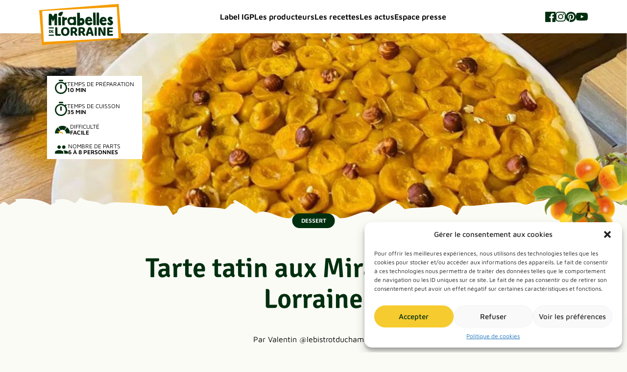

--- FILE ---
content_type: text/html; charset=UTF-8
request_url: https://mirabellesdelorraine.fr/recette/tarte-tatin-mirabelles/
body_size: 19315
content:
<!doctype html>
<html lang="fr-FR">
<head>
	<meta charset="UTF-8">
	<meta name="viewport" content="width=device-width, initial-scale=1">
	<link rel="profile" href="https://gmpg.org/xfn/11">

  <link rel="icon" href="https://mirabellesdelorraine.fr/wp-content/themes/mirabelles-de-lorraine/img/favicon.svg" type="image/svg+xml">
  <link rel="icon" type="image/png" href="https://mirabellesdelorraine.fr/wp-content/themes/mirabelles-de-lorraine/img/favicon.png">
	<meta name='robots' content='index, follow, max-image-preview:large, max-snippet:-1, max-video-preview:-1' />
	<style>img:is([sizes="auto" i], [sizes^="auto," i]) { contain-intrinsic-size: 3000px 1500px }</style>
	
	<!-- This site is optimized with the Yoast SEO plugin v25.4 - https://yoast.com/wordpress/plugins/seo/ -->
	<title>Tarte tatin aux Mirabelles de Lorraine</title>
	<meta name="description" content="Découvrez la bonne recette de tarte tatin aux Mirabelles de Lorraine de Valentin. Une recette simple et gourmande à tester de toute urgence." />
	<link rel="canonical" href="https://mirabellesdelorraine.fr/recette/tarte-tatin-mirabelles/" />
	<meta property="og:locale" content="fr_FR" />
	<meta property="og:type" content="article" />
	<meta property="og:title" content="Tarte tatin aux Mirabelles de Lorraine" />
	<meta property="og:description" content="Découvrez la bonne recette de tarte tatin aux Mirabelles de Lorraine de Valentin. Une recette simple et gourmande à tester de toute urgence." />
	<meta property="og:url" content="https://mirabellesdelorraine.fr/recette/tarte-tatin-mirabelles/" />
	<meta property="og:site_name" content="Mirabelles de Lorraine" />
	<meta property="article:modified_time" content="2023-07-31T14:31:53+00:00" />
	<meta property="og:image" content="https://mirabellesdelorraine.fr/wp-content/uploads/2023/07/Design-sans-titre-13-1024x576.png" />
	<meta property="og:image:width" content="1024" />
	<meta property="og:image:height" content="576" />
	<meta property="og:image:type" content="image/png" />
	<meta name="twitter:card" content="summary_large_image" />
	<meta name="twitter:label1" content="Durée de lecture estimée" />
	<meta name="twitter:data1" content="1 minute" />
	<script type="application/ld+json" class="yoast-schema-graph">{"@context":"https://schema.org","@graph":[{"@type":"WebPage","@id":"https://mirabellesdelorraine.fr/recette/tarte-tatin-mirabelles/","url":"https://mirabellesdelorraine.fr/recette/tarte-tatin-mirabelles/","name":"Tarte tatin aux Mirabelles de Lorraine","isPartOf":{"@id":"https://mirabellesdelorraine.fr/#website"},"primaryImageOfPage":{"@id":"https://mirabellesdelorraine.fr/recette/tarte-tatin-mirabelles/#primaryimage"},"image":{"@id":"https://mirabellesdelorraine.fr/recette/tarte-tatin-mirabelles/#primaryimage"},"thumbnailUrl":"https://mirabellesdelorraine.fr/wp-content/uploads/2023/07/Design-sans-titre-13.png","datePublished":"2023-07-31T14:31:51+00:00","dateModified":"2023-07-31T14:31:53+00:00","description":"Découvrez la bonne recette de tarte tatin aux Mirabelles de Lorraine de Valentin. Une recette simple et gourmande à tester de toute urgence.","breadcrumb":{"@id":"https://mirabellesdelorraine.fr/recette/tarte-tatin-mirabelles/#breadcrumb"},"inLanguage":"fr-FR","potentialAction":[{"@type":"ReadAction","target":["https://mirabellesdelorraine.fr/recette/tarte-tatin-mirabelles/"]}]},{"@type":"ImageObject","inLanguage":"fr-FR","@id":"https://mirabellesdelorraine.fr/recette/tarte-tatin-mirabelles/#primaryimage","url":"https://mirabellesdelorraine.fr/wp-content/uploads/2023/07/Design-sans-titre-13.png","contentUrl":"https://mirabellesdelorraine.fr/wp-content/uploads/2023/07/Design-sans-titre-13.png","width":1920,"height":1080,"caption":"tarte tatin aux mirabelles"},{"@type":"BreadcrumbList","@id":"https://mirabellesdelorraine.fr/recette/tarte-tatin-mirabelles/#breadcrumb","itemListElement":[{"@type":"ListItem","position":1,"name":"Accueil","item":"https://mirabellesdelorraine.fr/"},{"@type":"ListItem","position":2,"name":"Recettes","item":"https://mirabellesdelorraine.fr/nos-recettes/"},{"@type":"ListItem","position":3,"name":"Tarte tatin aux Mirabelles de Lorraine"}]},{"@type":"WebSite","@id":"https://mirabellesdelorraine.fr/#website","url":"https://mirabellesdelorraine.fr/","name":"Mirabelles de Lorraine","description":"Le site de l&#039;association Mirabelles de Lorraine","potentialAction":[{"@type":"SearchAction","target":{"@type":"EntryPoint","urlTemplate":"https://mirabellesdelorraine.fr/?s={search_term_string}"},"query-input":{"@type":"PropertyValueSpecification","valueRequired":true,"valueName":"search_term_string"}}],"inLanguage":"fr-FR"}]}</script>
	<!-- / Yoast SEO plugin. -->



<link rel='stylesheet' id='wp-block-library-css' href='https://mirabellesdelorraine.fr/wp-includes/css/dist/block-library/style.min.css?ver=6.8.3' media='all' />
<style id='global-styles-inline-css'>
:root{--wp--preset--aspect-ratio--square: 1;--wp--preset--aspect-ratio--4-3: 4/3;--wp--preset--aspect-ratio--3-4: 3/4;--wp--preset--aspect-ratio--3-2: 3/2;--wp--preset--aspect-ratio--2-3: 2/3;--wp--preset--aspect-ratio--16-9: 16/9;--wp--preset--aspect-ratio--9-16: 9/16;--wp--preset--color--black: #000000;--wp--preset--color--cyan-bluish-gray: #abb8c3;--wp--preset--color--white: #ffffff;--wp--preset--color--pale-pink: #f78da7;--wp--preset--color--vivid-red: #cf2e2e;--wp--preset--color--luminous-vivid-orange: #ff6900;--wp--preset--color--luminous-vivid-amber: #fcb900;--wp--preset--color--light-green-cyan: #7bdcb5;--wp--preset--color--vivid-green-cyan: #00d084;--wp--preset--color--pale-cyan-blue: #8ed1fc;--wp--preset--color--vivid-cyan-blue: #0693e3;--wp--preset--color--vivid-purple: #9b51e0;--wp--preset--color--background: #fbfbf6;--wp--preset--color--foreground: #000000;--wp--preset--color--primary: #002f0f;--wp--preset--color--secondary: #F6CB2F;--wp--preset--color--orange: #F59C00;--wp--preset--color--yellow: #F6CB2F;--wp--preset--color--lightyellow: #FFE850;--wp--preset--color--lighteryellow: #F7F3D7;--wp--preset--color--lightgray: #F5F4E9;--wp--preset--color--green: #4D6E58;--wp--preset--color--darkgreen: #002F0F;--wp--preset--gradient--vivid-cyan-blue-to-vivid-purple: linear-gradient(135deg,rgba(6,147,227,1) 0%,rgb(155,81,224) 100%);--wp--preset--gradient--light-green-cyan-to-vivid-green-cyan: linear-gradient(135deg,rgb(122,220,180) 0%,rgb(0,208,130) 100%);--wp--preset--gradient--luminous-vivid-amber-to-luminous-vivid-orange: linear-gradient(135deg,rgba(252,185,0,1) 0%,rgba(255,105,0,1) 100%);--wp--preset--gradient--luminous-vivid-orange-to-vivid-red: linear-gradient(135deg,rgba(255,105,0,1) 0%,rgb(207,46,46) 100%);--wp--preset--gradient--very-light-gray-to-cyan-bluish-gray: linear-gradient(135deg,rgb(238,238,238) 0%,rgb(169,184,195) 100%);--wp--preset--gradient--cool-to-warm-spectrum: linear-gradient(135deg,rgb(74,234,220) 0%,rgb(151,120,209) 20%,rgb(207,42,186) 40%,rgb(238,44,130) 60%,rgb(251,105,98) 80%,rgb(254,248,76) 100%);--wp--preset--gradient--blush-light-purple: linear-gradient(135deg,rgb(255,206,236) 0%,rgb(152,150,240) 100%);--wp--preset--gradient--blush-bordeaux: linear-gradient(135deg,rgb(254,205,165) 0%,rgb(254,45,45) 50%,rgb(107,0,62) 100%);--wp--preset--gradient--luminous-dusk: linear-gradient(135deg,rgb(255,203,112) 0%,rgb(199,81,192) 50%,rgb(65,88,208) 100%);--wp--preset--gradient--pale-ocean: linear-gradient(135deg,rgb(255,245,203) 0%,rgb(182,227,212) 50%,rgb(51,167,181) 100%);--wp--preset--gradient--electric-grass: linear-gradient(135deg,rgb(202,248,128) 0%,rgb(113,206,126) 100%);--wp--preset--gradient--midnight: linear-gradient(135deg,rgb(2,3,129) 0%,rgb(40,116,252) 100%);--wp--preset--font-size--small: 13px;--wp--preset--font-size--medium: 20px;--wp--preset--font-size--large: 36px;--wp--preset--font-size--x-large: 42px;--wp--preset--spacing--20: 0.44rem;--wp--preset--spacing--30: 0.67rem;--wp--preset--spacing--40: 1rem;--wp--preset--spacing--50: 1.5rem;--wp--preset--spacing--60: 2.25rem;--wp--preset--spacing--70: 3.38rem;--wp--preset--spacing--80: 5.06rem;--wp--preset--shadow--natural: 6px 6px 9px rgba(0, 0, 0, 0.2);--wp--preset--shadow--deep: 12px 12px 50px rgba(0, 0, 0, 0.4);--wp--preset--shadow--sharp: 6px 6px 0px rgba(0, 0, 0, 0.2);--wp--preset--shadow--outlined: 6px 6px 0px -3px rgba(255, 255, 255, 1), 6px 6px rgba(0, 0, 0, 1);--wp--preset--shadow--crisp: 6px 6px 0px rgba(0, 0, 0, 1);}:root { --wp--style--global--content-size: 40rem;--wp--style--global--wide-size: 60rem; }:where(body) { margin: 0; }.wp-site-blocks > .alignleft { float: left; margin-right: 2em; }.wp-site-blocks > .alignright { float: right; margin-left: 2em; }.wp-site-blocks > .aligncenter { justify-content: center; margin-left: auto; margin-right: auto; }:where(.is-layout-flex){gap: 0.5em;}:where(.is-layout-grid){gap: 0.5em;}.is-layout-flow > .alignleft{float: left;margin-inline-start: 0;margin-inline-end: 2em;}.is-layout-flow > .alignright{float: right;margin-inline-start: 2em;margin-inline-end: 0;}.is-layout-flow > .aligncenter{margin-left: auto !important;margin-right: auto !important;}.is-layout-constrained > .alignleft{float: left;margin-inline-start: 0;margin-inline-end: 2em;}.is-layout-constrained > .alignright{float: right;margin-inline-start: 2em;margin-inline-end: 0;}.is-layout-constrained > .aligncenter{margin-left: auto !important;margin-right: auto !important;}.is-layout-constrained > :where(:not(.alignleft):not(.alignright):not(.alignfull)){max-width: var(--wp--style--global--content-size);margin-left: auto !important;margin-right: auto !important;}.is-layout-constrained > .alignwide{max-width: var(--wp--style--global--wide-size);}body .is-layout-flex{display: flex;}.is-layout-flex{flex-wrap: wrap;align-items: center;}.is-layout-flex > :is(*, div){margin: 0;}body .is-layout-grid{display: grid;}.is-layout-grid > :is(*, div){margin: 0;}body{padding-top: 0px;padding-right: 0px;padding-bottom: 0px;padding-left: 0px;}a:where(:not(.wp-element-button)){text-decoration: underline;}:root :where(.wp-element-button, .wp-block-button__link){background-color: #32373c;border-width: 0;color: #fff;font-family: inherit;font-size: inherit;line-height: inherit;padding: calc(0.667em + 2px) calc(1.333em + 2px);text-decoration: none;}.has-black-color{color: var(--wp--preset--color--black) !important;}.has-cyan-bluish-gray-color{color: var(--wp--preset--color--cyan-bluish-gray) !important;}.has-white-color{color: var(--wp--preset--color--white) !important;}.has-pale-pink-color{color: var(--wp--preset--color--pale-pink) !important;}.has-vivid-red-color{color: var(--wp--preset--color--vivid-red) !important;}.has-luminous-vivid-orange-color{color: var(--wp--preset--color--luminous-vivid-orange) !important;}.has-luminous-vivid-amber-color{color: var(--wp--preset--color--luminous-vivid-amber) !important;}.has-light-green-cyan-color{color: var(--wp--preset--color--light-green-cyan) !important;}.has-vivid-green-cyan-color{color: var(--wp--preset--color--vivid-green-cyan) !important;}.has-pale-cyan-blue-color{color: var(--wp--preset--color--pale-cyan-blue) !important;}.has-vivid-cyan-blue-color{color: var(--wp--preset--color--vivid-cyan-blue) !important;}.has-vivid-purple-color{color: var(--wp--preset--color--vivid-purple) !important;}.has-background-color{color: var(--wp--preset--color--background) !important;}.has-foreground-color{color: var(--wp--preset--color--foreground) !important;}.has-primary-color{color: var(--wp--preset--color--primary) !important;}.has-secondary-color{color: var(--wp--preset--color--secondary) !important;}.has-orange-color{color: var(--wp--preset--color--orange) !important;}.has-yellow-color{color: var(--wp--preset--color--yellow) !important;}.has-lightyellow-color{color: var(--wp--preset--color--lightyellow) !important;}.has-lighteryellow-color{color: var(--wp--preset--color--lighteryellow) !important;}.has-lightgray-color{color: var(--wp--preset--color--lightgray) !important;}.has-green-color{color: var(--wp--preset--color--green) !important;}.has-darkgreen-color{color: var(--wp--preset--color--darkgreen) !important;}.has-black-background-color{background-color: var(--wp--preset--color--black) !important;}.has-cyan-bluish-gray-background-color{background-color: var(--wp--preset--color--cyan-bluish-gray) !important;}.has-white-background-color{background-color: var(--wp--preset--color--white) !important;}.has-pale-pink-background-color{background-color: var(--wp--preset--color--pale-pink) !important;}.has-vivid-red-background-color{background-color: var(--wp--preset--color--vivid-red) !important;}.has-luminous-vivid-orange-background-color{background-color: var(--wp--preset--color--luminous-vivid-orange) !important;}.has-luminous-vivid-amber-background-color{background-color: var(--wp--preset--color--luminous-vivid-amber) !important;}.has-light-green-cyan-background-color{background-color: var(--wp--preset--color--light-green-cyan) !important;}.has-vivid-green-cyan-background-color{background-color: var(--wp--preset--color--vivid-green-cyan) !important;}.has-pale-cyan-blue-background-color{background-color: var(--wp--preset--color--pale-cyan-blue) !important;}.has-vivid-cyan-blue-background-color{background-color: var(--wp--preset--color--vivid-cyan-blue) !important;}.has-vivid-purple-background-color{background-color: var(--wp--preset--color--vivid-purple) !important;}.has-background-background-color{background-color: var(--wp--preset--color--background) !important;}.has-foreground-background-color{background-color: var(--wp--preset--color--foreground) !important;}.has-primary-background-color{background-color: var(--wp--preset--color--primary) !important;}.has-secondary-background-color{background-color: var(--wp--preset--color--secondary) !important;}.has-orange-background-color{background-color: var(--wp--preset--color--orange) !important;}.has-yellow-background-color{background-color: var(--wp--preset--color--yellow) !important;}.has-lightyellow-background-color{background-color: var(--wp--preset--color--lightyellow) !important;}.has-lighteryellow-background-color{background-color: var(--wp--preset--color--lighteryellow) !important;}.has-lightgray-background-color{background-color: var(--wp--preset--color--lightgray) !important;}.has-green-background-color{background-color: var(--wp--preset--color--green) !important;}.has-darkgreen-background-color{background-color: var(--wp--preset--color--darkgreen) !important;}.has-black-border-color{border-color: var(--wp--preset--color--black) !important;}.has-cyan-bluish-gray-border-color{border-color: var(--wp--preset--color--cyan-bluish-gray) !important;}.has-white-border-color{border-color: var(--wp--preset--color--white) !important;}.has-pale-pink-border-color{border-color: var(--wp--preset--color--pale-pink) !important;}.has-vivid-red-border-color{border-color: var(--wp--preset--color--vivid-red) !important;}.has-luminous-vivid-orange-border-color{border-color: var(--wp--preset--color--luminous-vivid-orange) !important;}.has-luminous-vivid-amber-border-color{border-color: var(--wp--preset--color--luminous-vivid-amber) !important;}.has-light-green-cyan-border-color{border-color: var(--wp--preset--color--light-green-cyan) !important;}.has-vivid-green-cyan-border-color{border-color: var(--wp--preset--color--vivid-green-cyan) !important;}.has-pale-cyan-blue-border-color{border-color: var(--wp--preset--color--pale-cyan-blue) !important;}.has-vivid-cyan-blue-border-color{border-color: var(--wp--preset--color--vivid-cyan-blue) !important;}.has-vivid-purple-border-color{border-color: var(--wp--preset--color--vivid-purple) !important;}.has-background-border-color{border-color: var(--wp--preset--color--background) !important;}.has-foreground-border-color{border-color: var(--wp--preset--color--foreground) !important;}.has-primary-border-color{border-color: var(--wp--preset--color--primary) !important;}.has-secondary-border-color{border-color: var(--wp--preset--color--secondary) !important;}.has-orange-border-color{border-color: var(--wp--preset--color--orange) !important;}.has-yellow-border-color{border-color: var(--wp--preset--color--yellow) !important;}.has-lightyellow-border-color{border-color: var(--wp--preset--color--lightyellow) !important;}.has-lighteryellow-border-color{border-color: var(--wp--preset--color--lighteryellow) !important;}.has-lightgray-border-color{border-color: var(--wp--preset--color--lightgray) !important;}.has-green-border-color{border-color: var(--wp--preset--color--green) !important;}.has-darkgreen-border-color{border-color: var(--wp--preset--color--darkgreen) !important;}.has-vivid-cyan-blue-to-vivid-purple-gradient-background{background: var(--wp--preset--gradient--vivid-cyan-blue-to-vivid-purple) !important;}.has-light-green-cyan-to-vivid-green-cyan-gradient-background{background: var(--wp--preset--gradient--light-green-cyan-to-vivid-green-cyan) !important;}.has-luminous-vivid-amber-to-luminous-vivid-orange-gradient-background{background: var(--wp--preset--gradient--luminous-vivid-amber-to-luminous-vivid-orange) !important;}.has-luminous-vivid-orange-to-vivid-red-gradient-background{background: var(--wp--preset--gradient--luminous-vivid-orange-to-vivid-red) !important;}.has-very-light-gray-to-cyan-bluish-gray-gradient-background{background: var(--wp--preset--gradient--very-light-gray-to-cyan-bluish-gray) !important;}.has-cool-to-warm-spectrum-gradient-background{background: var(--wp--preset--gradient--cool-to-warm-spectrum) !important;}.has-blush-light-purple-gradient-background{background: var(--wp--preset--gradient--blush-light-purple) !important;}.has-blush-bordeaux-gradient-background{background: var(--wp--preset--gradient--blush-bordeaux) !important;}.has-luminous-dusk-gradient-background{background: var(--wp--preset--gradient--luminous-dusk) !important;}.has-pale-ocean-gradient-background{background: var(--wp--preset--gradient--pale-ocean) !important;}.has-electric-grass-gradient-background{background: var(--wp--preset--gradient--electric-grass) !important;}.has-midnight-gradient-background{background: var(--wp--preset--gradient--midnight) !important;}.has-small-font-size{font-size: var(--wp--preset--font-size--small) !important;}.has-medium-font-size{font-size: var(--wp--preset--font-size--medium) !important;}.has-large-font-size{font-size: var(--wp--preset--font-size--large) !important;}.has-x-large-font-size{font-size: var(--wp--preset--font-size--x-large) !important;}
:where(.wp-block-post-template.is-layout-flex){gap: 1.25em;}:where(.wp-block-post-template.is-layout-grid){gap: 1.25em;}
:where(.wp-block-columns.is-layout-flex){gap: 2em;}:where(.wp-block-columns.is-layout-grid){gap: 2em;}
:root :where(.wp-block-pullquote){font-size: 1.5em;line-height: 1.6;}
</style>
<link rel='stylesheet' id='cmplz-general-css' href='https://mirabellesdelorraine.fr/wp-content/plugins/complianz-gdpr/assets/css/cookieblocker.min.css?ver=1751550286' media='all' />
<link rel='stylesheet' id='mirabelles-de-lorraine-style-css' href='https://mirabellesdelorraine.fr/wp-content/themes/mirabelles-de-lorraine/style.css?ver=s18oon' media='all' />
<style id='akismet-widget-style-inline-css'>

			.a-stats {
				--akismet-color-mid-green: #357b49;
				--akismet-color-white: #fff;
				--akismet-color-light-grey: #f6f7f7;

				max-width: 350px;
				width: auto;
			}

			.a-stats * {
				all: unset;
				box-sizing: border-box;
			}

			.a-stats strong {
				font-weight: 600;
			}

			.a-stats a.a-stats__link,
			.a-stats a.a-stats__link:visited,
			.a-stats a.a-stats__link:active {
				background: var(--akismet-color-mid-green);
				border: none;
				box-shadow: none;
				border-radius: 8px;
				color: var(--akismet-color-white);
				cursor: pointer;
				display: block;
				font-family: -apple-system, BlinkMacSystemFont, 'Segoe UI', 'Roboto', 'Oxygen-Sans', 'Ubuntu', 'Cantarell', 'Helvetica Neue', sans-serif;
				font-weight: 500;
				padding: 12px;
				text-align: center;
				text-decoration: none;
				transition: all 0.2s ease;
			}

			/* Extra specificity to deal with TwentyTwentyOne focus style */
			.widget .a-stats a.a-stats__link:focus {
				background: var(--akismet-color-mid-green);
				color: var(--akismet-color-white);
				text-decoration: none;
			}

			.a-stats a.a-stats__link:hover {
				filter: brightness(110%);
				box-shadow: 0 4px 12px rgba(0, 0, 0, 0.06), 0 0 2px rgba(0, 0, 0, 0.16);
			}

			.a-stats .count {
				color: var(--akismet-color-white);
				display: block;
				font-size: 1.5em;
				line-height: 1.4;
				padding: 0 13px;
				white-space: nowrap;
			}
		
</style>
<link rel="https://api.w.org/" href="https://mirabellesdelorraine.fr/wp-json/" /><link rel="alternate" title="JSON" type="application/json" href="https://mirabellesdelorraine.fr/wp-json/wp/v2/recette/368" /><link rel="EditURI" type="application/rsd+xml" title="RSD" href="https://mirabellesdelorraine.fr/xmlrpc.php?rsd" />
<meta name="generator" content="WordPress 6.8.3" />
<link rel='shortlink' href='https://mirabellesdelorraine.fr/?p=368' />
<link rel="alternate" title="oEmbed (JSON)" type="application/json+oembed" href="https://mirabellesdelorraine.fr/wp-json/oembed/1.0/embed?url=https%3A%2F%2Fmirabellesdelorraine.fr%2Frecette%2Ftarte-tatin-mirabelles%2F" />
<link rel="alternate" title="oEmbed (XML)" type="text/xml+oembed" href="https://mirabellesdelorraine.fr/wp-json/oembed/1.0/embed?url=https%3A%2F%2Fmirabellesdelorraine.fr%2Frecette%2Ftarte-tatin-mirabelles%2F&#038;format=xml" />
			<style>.cmplz-hidden {
					display: none !important;
				}</style><noscript><style id="rocket-lazyload-nojs-css">.rll-youtube-player, [data-lazy-src]{display:none !important;}</style></noscript>
  <meta name="p:domain_verify" content="9164658d9145207ace021c64624ca02c"/>
<meta name="generator" content="WP Rocket 3.19.1.2" data-wpr-features="wpr_minify_concatenate_js wpr_lazyload_iframes wpr_oci wpr_minify_css wpr_preload_links wpr_desktop" /></head>

<body data-cmplz=1 class="wp-singular recette-template-default single single-recette postid-368 wp-embed-responsive wp-theme-mirabelles-de-lorraine">


<div  id="page">
	<a href="#content" class="sr-only">Skip to content</a>

	

<div class="mobile-menu xl:hidden fixed top-0 left-0 w-full h-full pb-2 flex flex-col justify-between text-darkgreen z-50 pointer-events-none [&.show]:pointer-events-auto opacity-0" id="mobile-menu">
  <div  class="absolute top-0 left-0 background bg-lighteryellow w-full h-full -z-10"></div>

  <nav class="my-auto" id="mobile-navigation" aria-label="Main Navigation">
    <button class="close lg:hidden absolute top-1 right-1 w-2 h-2 overflow-hidden" aria-controls="primary-menu" aria-label="Fermer le menu principal">
      <span class="relative block w-full h-[2px] bg-darkgreen rotate-45 before:absolute before:top-0 before:left-0 before:w-full before:h-[2px] before:bg-darkgreen before:rotate-90"></span>
    </button>

    <ul class="flex flex-col gap-1 text-center" role="menubar">
    <li id="menu-item-18" class="menu-item menu-item-type-post_type menu-item-object-page menu-item-18 overflow-hidden [&amp;.current-menu-item&gt;a]:before:scale-x-100"><a href="https://mirabellesdelorraine.fr/label-igp/" class="relative inline-block py-1 text-lg font-semibold text-darkgreen">Label IGP</a></li>
<li id="menu-item-17" class="menu-item menu-item-type-post_type menu-item-object-page menu-item-17 overflow-hidden [&amp;.current-menu-item&gt;a]:before:scale-x-100"><a href="https://mirabellesdelorraine.fr/les-producteurs/" class="relative inline-block py-1 text-lg font-semibold text-darkgreen">Les producteurs</a></li>
<li id="menu-item-204" class="menu-item menu-item-type-post_type_archive menu-item-object-recette menu-item-204 overflow-hidden [&amp;.current-menu-item&gt;a]:before:scale-x-100"><a href="https://mirabellesdelorraine.fr/nos-recettes/" class="relative inline-block py-1 text-lg font-semibold text-darkgreen">Les recettes</a></li>
<li id="menu-item-188" class="menu-item menu-item-type-post_type menu-item-object-page current_page_parent menu-item-188 overflow-hidden [&amp;.current-menu-item&gt;a]:before:scale-x-100"><a href="https://mirabellesdelorraine.fr/actualites/" class="relative inline-block py-1 text-lg font-semibold text-darkgreen">Les actus</a></li>
<li id="menu-item-16" class="menu-item menu-item-type-post_type menu-item-object-page menu-item-16 overflow-hidden [&amp;.current-menu-item&gt;a]:before:scale-x-100"><a href="https://mirabellesdelorraine.fr/espace-presse/" class="relative inline-block py-1 text-lg font-semibold text-darkgreen">Espace presse</a></li>
    </ul>
  </nav><!-- #site-navigation -->

  
<ul class="flex items-center justify-center xl:justify-normal gap-1">
  <li class="overflow-hidden"><a class="group/social flex xl:block items-center justify-center w-3 xl:w-auto h-3 xl:h-auto rounded-full bg-white" href="https://www.facebook.com/mirabellesdelorraineIGP" target="_blank" title="Cliquez ici pour voir notre page Facebook"><svg class="fill-darkgreen transition-colors duration-500 ease-out-expo group-hover/social:fill-orange" width="21" height="21" viewBox="0 0 21 21"><path d="m19.85,0H1.16C.52,0,0,.52,0,1.16v18.69c0,.64.52,1.16,1.16,1.16h10.06v-8.14h-2.74v-3.17h2.74v-2.34c-.02-.22-.03-.44,0-.66.15-2.1,1.98-3.69,4.09-3.53.82,0,1.63.04,2.45.12v2.85h-1.68c-1.32,0-1.58.62-1.58,1.54v2.02h3.14l-.41,3.17h-2.73v8.14h5.36c.64,0,1.16-.52,1.16-1.15h0V1.16c0-.64-.52-1.16-1.15-1.16Z"/></svg></a></li>
  <li class="overflow-hidden"><a class="group/social flex xl:block items-center justify-center w-3 xl:w-auto h-3 xl:h-auto rounded-full bg-white" href="https://www.instagram.com/mirabellesdelorraine/?hl=fr" target="_blank" title="Cliquez ici pour voir notre page Instagram"><svg class="fill-darkgreen transition-colors duration-500 ease-out-expo group-hover/social:fill-orange" id="Instagram" xmlns="http://www.w3.org/2000/svg" width="21" height="20.998" viewBox="0 0 21 20.998"><path d="M14.579,5.971c2.8,0,3.136.011,4.243.061a5.811,5.811,0,0,1,1.95.361,3.477,3.477,0,0,1,1.993,1.993,5.808,5.808,0,0,1,.362,1.95c.051,1.107.061,1.439.061,4.243s-.011,3.135-.061,4.243a5.811,5.811,0,0,1-.362,1.95,3.477,3.477,0,0,1-1.993,1.993,5.809,5.809,0,0,1-1.95.361c-1.107.051-1.439.061-4.243.061s-3.136-.011-4.243-.061a5.812,5.812,0,0,1-1.95-.361A3.477,3.477,0,0,1,6.394,20.77a5.808,5.808,0,0,1-.362-1.95c-.051-1.107-.061-1.439-.061-4.243s.011-3.135.061-4.243a5.809,5.809,0,0,1,.362-1.95A3.478,3.478,0,0,1,8.386,6.393a5.809,5.809,0,0,1,1.95-.361c1.107-.051,1.439-.061,4.243-.061m0-1.892c-2.852,0-3.209.012-4.329.063A7.707,7.707,0,0,0,7.7,4.63,5.371,5.371,0,0,0,4.63,7.7a7.707,7.707,0,0,0-.488,2.549c-.051,1.12-.063,1.477-.063,4.329s.012,3.209.063,4.329a7.705,7.705,0,0,0,.488,2.549A5.369,5.369,0,0,0,7.7,24.526a7.708,7.708,0,0,0,2.549.488c1.12.051,1.477.063,4.329.063s3.209-.012,4.329-.063a7.707,7.707,0,0,0,2.549-.488,5.369,5.369,0,0,0,3.071-3.071,7.706,7.706,0,0,0,.488-2.549c.051-1.12.063-1.477.063-4.329s-.012-3.209-.063-4.329A7.705,7.705,0,0,0,24.528,7.7,5.37,5.37,0,0,0,21.457,4.63a7.709,7.709,0,0,0-2.549-.488c-1.12-.051-1.477-.063-4.329-.063h0Z" transform="translate(-4.079 -4.079)"/><path d="M131.989,126.635a5.332,5.332,0,1,0,5.354,5.332A5.343,5.343,0,0,0,131.989,126.635Zm0,8.793a3.461,3.461,0,1,1,3.475-3.461,3.468,3.468,0,0,1-3.475,3.461Z" transform="translate(-121.489 -121.468)"/><ellipse cx="1.269" cy="1.275" rx="1.269" ry="1.275" transform="translate(14.83 3.629)"/></svg></a></li>
  <li class="overflow-hidden"><a class="group/social flex xl:block items-center justify-center w-3 xl:w-auto h-3 xl:h-auto rounded-full bg-white" href="https://www.pinterest.fr/lesmirabellesdelorraine/" target="_blank" title="Cliquez ici pour voir notre profil Pinterest"><svg class="fill-darkgreen transition-colors duration-500 ease-out-expo group-hover/social:fill-orange" id="Pinterest" xmlns="http://www.w3.org/2000/svg" width="21" height="21" viewBox="0 0 21 21"><path id="path64" d="M32.6-101.84a10.5,10.5,0,0,0-10.5,10.5,10.506,10.506,0,0,0,6.674,9.781,10.087,10.087,0,0,1,.036-3.015c.191-.819,1.231-5.219,1.231-5.219a3.79,3.79,0,0,1-.314-1.559c0-1.46.846-2.55,1.9-2.55a1.319,1.319,0,0,1,1.328,1.479,21.137,21.137,0,0,1-.87,3.5,1.525,1.525,0,0,0,1.555,1.9c1.866,0,3.3-1.968,3.3-4.808a4.145,4.145,0,0,0-4.386-4.272,4.545,4.545,0,0,0-4.741,4.557,4.084,4.084,0,0,0,.782,2.4.313.313,0,0,1,.073.3c-.08.332-.257,1.045-.292,1.19-.046.192-.152.233-.351.14-1.312-.61-2.131-2.528-2.131-4.067,0-3.312,2.407-6.354,6.938-6.354a6.162,6.162,0,0,1,6.473,6.064c0,3.618-2.282,6.531-5.449,6.531a2.811,2.811,0,0,1-2.407-1.206s-.527,2-.654,2.5a11.755,11.755,0,0,1-1.3,2.753,10.49,10.49,0,0,0,3.109.468,10.5,10.5,0,0,0,10.5-10.5,10.5,10.5,0,0,0-10.5-10.5" transform="translate(-22.1 101.84)"/></svg></a></li>
  <li class="overflow-hidden"><a class="group/social flex xl:block items-center justify-center w-3 xl:w-auto h-3 xl:h-auto rounded-full bg-white" href="https://www.youtube.com/@mirabellesdelorraine6831" target="_blank" title="Cliquez ici pour découvrir notre chaîne YouTube"><svg class="fill-darkgreen transition-colors duration-500 ease-out-expo group-hover/social:fill-orange" width="24.062" height="16.844" viewBox="0 0 24.06 16.84"><path d="m23.56,2.63c-.28-1.04-1.09-1.85-2.13-2.13-1.88-.5-9.4-.5-9.4-.5,0,0-7.53,0-9.4.5C1.59.78.78,1.59.5,2.63.15,4.54-.01,6.48,0,8.42c-.01,1.94.15,3.88.5,5.79.28,1.04,1.09,1.85,2.13,2.13,1.88.5,9.4.5,9.4.5,0,0,7.53,0,9.4-.5,1.04-.28,1.85-1.09,2.13-2.13.35-1.91.51-3.85.5-5.79.01-1.94-.15-3.88-.5-5.79Zm-13.81,9.18v-6.79l5.88,3.39-5.88,3.39Z"/></svg></a></li>
</ul></div>

<header  id="masthead" class="fixed top-0 left-0 right-0 px-1 md:px-2 lg:px-5 bg-white z-40" role="banner">

	<div  class="container mx-auto flex items-center justify-between">
		<a class="relative block w-[168px] h-[68px] translate-y-0.5" href="https://mirabellesdelorraine.fr" title="Cliquez ici pour revenir à l&#039;accueil"><img class="block" width="168" height="84" src="https://mirabellesdelorraine.fr/wp-content/themes/mirabelles-de-lorraine/img/mirabelles-de-lorraine-logo.svg" alt=""></a>

    <nav id="site-navigation" aria-label="Ouvrir le menu principal">
      <button class="menu-toggle flex items-start xl:hidden w-2 h-[18px]" aria-controls="mobile-menu" aria-expanded="false" aria-label="Ouvrir le menu principal">
        <span class="relative block w-full h-[2px] bg-darkgreen before:absolute before:top-0.5 before:right-0 before:w-2/3 before:h-[2px] before:bg-darkgreen after:absolute after:top-1 after:left-0 after:w-full after:h-[2px] after:bg-darkgreen"></span>
      </button>

      <ul class="hidden xl:flex items-center gap-1 xl:gap-2.5" role="menubar" d="primary-menu">
      <li class="menu-item menu-item-type-post_type menu-item-object-page menu-item-18 "><a href="https://mirabellesdelorraine.fr/label-igp/" class="relative block py-1 font-semibold">Label IGP</a></li>
<li class="menu-item menu-item-type-post_type menu-item-object-page menu-item-17 "><a href="https://mirabellesdelorraine.fr/les-producteurs/" class="relative block py-1 font-semibold">Les producteurs</a></li>
<li class="menu-item menu-item-type-post_type_archive menu-item-object-recette menu-item-204 "><a href="https://mirabellesdelorraine.fr/nos-recettes/" class="relative block py-1 font-semibold">Les recettes</a></li>
<li class="menu-item menu-item-type-post_type menu-item-object-page current_page_parent menu-item-188 "><a href="https://mirabellesdelorraine.fr/actualites/" class="relative block py-1 font-semibold">Les actus</a></li>
<li class="menu-item menu-item-type-post_type menu-item-object-page menu-item-16 "><a href="https://mirabellesdelorraine.fr/espace-presse/" class="relative block py-1 font-semibold">Espace presse</a></li>
      </ul>
    </nav><!-- #site-navigation -->
    
    <div class="hidden xl:block">
      
<ul class="flex items-center justify-center xl:justify-normal gap-1">
  <li class="overflow-hidden"><a class="group/social flex xl:block items-center justify-center w-3 xl:w-auto h-3 xl:h-auto rounded-full bg-white" href="https://www.facebook.com/mirabellesdelorraineIGP" target="_blank" title="Cliquez ici pour voir notre page Facebook"><svg class="fill-darkgreen transition-colors duration-500 ease-out-expo group-hover/social:fill-orange" width="21" height="21" viewBox="0 0 21 21"><path d="m19.85,0H1.16C.52,0,0,.52,0,1.16v18.69c0,.64.52,1.16,1.16,1.16h10.06v-8.14h-2.74v-3.17h2.74v-2.34c-.02-.22-.03-.44,0-.66.15-2.1,1.98-3.69,4.09-3.53.82,0,1.63.04,2.45.12v2.85h-1.68c-1.32,0-1.58.62-1.58,1.54v2.02h3.14l-.41,3.17h-2.73v8.14h5.36c.64,0,1.16-.52,1.16-1.15h0V1.16c0-.64-.52-1.16-1.15-1.16Z"/></svg></a></li>
  <li class="overflow-hidden"><a class="group/social flex xl:block items-center justify-center w-3 xl:w-auto h-3 xl:h-auto rounded-full bg-white" href="https://www.instagram.com/mirabellesdelorraine/?hl=fr" target="_blank" title="Cliquez ici pour voir notre page Instagram"><svg class="fill-darkgreen transition-colors duration-500 ease-out-expo group-hover/social:fill-orange" id="Instagram" xmlns="http://www.w3.org/2000/svg" width="21" height="20.998" viewBox="0 0 21 20.998"><path d="M14.579,5.971c2.8,0,3.136.011,4.243.061a5.811,5.811,0,0,1,1.95.361,3.477,3.477,0,0,1,1.993,1.993,5.808,5.808,0,0,1,.362,1.95c.051,1.107.061,1.439.061,4.243s-.011,3.135-.061,4.243a5.811,5.811,0,0,1-.362,1.95,3.477,3.477,0,0,1-1.993,1.993,5.809,5.809,0,0,1-1.95.361c-1.107.051-1.439.061-4.243.061s-3.136-.011-4.243-.061a5.812,5.812,0,0,1-1.95-.361A3.477,3.477,0,0,1,6.394,20.77a5.808,5.808,0,0,1-.362-1.95c-.051-1.107-.061-1.439-.061-4.243s.011-3.135.061-4.243a5.809,5.809,0,0,1,.362-1.95A3.478,3.478,0,0,1,8.386,6.393a5.809,5.809,0,0,1,1.95-.361c1.107-.051,1.439-.061,4.243-.061m0-1.892c-2.852,0-3.209.012-4.329.063A7.707,7.707,0,0,0,7.7,4.63,5.371,5.371,0,0,0,4.63,7.7a7.707,7.707,0,0,0-.488,2.549c-.051,1.12-.063,1.477-.063,4.329s.012,3.209.063,4.329a7.705,7.705,0,0,0,.488,2.549A5.369,5.369,0,0,0,7.7,24.526a7.708,7.708,0,0,0,2.549.488c1.12.051,1.477.063,4.329.063s3.209-.012,4.329-.063a7.707,7.707,0,0,0,2.549-.488,5.369,5.369,0,0,0,3.071-3.071,7.706,7.706,0,0,0,.488-2.549c.051-1.12.063-1.477.063-4.329s-.012-3.209-.063-4.329A7.705,7.705,0,0,0,24.528,7.7,5.37,5.37,0,0,0,21.457,4.63a7.709,7.709,0,0,0-2.549-.488c-1.12-.051-1.477-.063-4.329-.063h0Z" transform="translate(-4.079 -4.079)"/><path d="M131.989,126.635a5.332,5.332,0,1,0,5.354,5.332A5.343,5.343,0,0,0,131.989,126.635Zm0,8.793a3.461,3.461,0,1,1,3.475-3.461,3.468,3.468,0,0,1-3.475,3.461Z" transform="translate(-121.489 -121.468)"/><ellipse cx="1.269" cy="1.275" rx="1.269" ry="1.275" transform="translate(14.83 3.629)"/></svg></a></li>
  <li class="overflow-hidden"><a class="group/social flex xl:block items-center justify-center w-3 xl:w-auto h-3 xl:h-auto rounded-full bg-white" href="https://www.pinterest.fr/lesmirabellesdelorraine/" target="_blank" title="Cliquez ici pour voir notre profil Pinterest"><svg class="fill-darkgreen transition-colors duration-500 ease-out-expo group-hover/social:fill-orange" id="Pinterest" xmlns="http://www.w3.org/2000/svg" width="21" height="21" viewBox="0 0 21 21"><path id="path64" d="M32.6-101.84a10.5,10.5,0,0,0-10.5,10.5,10.506,10.506,0,0,0,6.674,9.781,10.087,10.087,0,0,1,.036-3.015c.191-.819,1.231-5.219,1.231-5.219a3.79,3.79,0,0,1-.314-1.559c0-1.46.846-2.55,1.9-2.55a1.319,1.319,0,0,1,1.328,1.479,21.137,21.137,0,0,1-.87,3.5,1.525,1.525,0,0,0,1.555,1.9c1.866,0,3.3-1.968,3.3-4.808a4.145,4.145,0,0,0-4.386-4.272,4.545,4.545,0,0,0-4.741,4.557,4.084,4.084,0,0,0,.782,2.4.313.313,0,0,1,.073.3c-.08.332-.257,1.045-.292,1.19-.046.192-.152.233-.351.14-1.312-.61-2.131-2.528-2.131-4.067,0-3.312,2.407-6.354,6.938-6.354a6.162,6.162,0,0,1,6.473,6.064c0,3.618-2.282,6.531-5.449,6.531a2.811,2.811,0,0,1-2.407-1.206s-.527,2-.654,2.5a11.755,11.755,0,0,1-1.3,2.753,10.49,10.49,0,0,0,3.109.468,10.5,10.5,0,0,0,10.5-10.5,10.5,10.5,0,0,0-10.5-10.5" transform="translate(-22.1 101.84)"/></svg></a></li>
  <li class="overflow-hidden"><a class="group/social flex xl:block items-center justify-center w-3 xl:w-auto h-3 xl:h-auto rounded-full bg-white" href="https://www.youtube.com/@mirabellesdelorraine6831" target="_blank" title="Cliquez ici pour découvrir notre chaîne YouTube"><svg class="fill-darkgreen transition-colors duration-500 ease-out-expo group-hover/social:fill-orange" width="24.062" height="16.844" viewBox="0 0 24.06 16.84"><path d="m23.56,2.63c-.28-1.04-1.09-1.85-2.13-2.13-1.88-.5-9.4-.5-9.4-.5,0,0-7.53,0-9.4.5C1.59.78.78,1.59.5,2.63.15,4.54-.01,6.48,0,8.42c-.01,1.94.15,3.88.5,5.79.28,1.04,1.09,1.85,2.13,2.13,1.88.5,9.4.5,9.4.5,0,0,7.53,0,9.4-.5,1.04-.28,1.85-1.09,2.13-2.13.35-1.91.51-3.85.5-5.79.01-1.94-.15-3.88-.5-5.79Zm-13.81,9.18v-6.79l5.88,3.39-5.88,3.39Z"/></svg></a></li>
</ul>    </div>

	</div>
</header><!-- #masthead -->

	<div  id="smooth-wrapper">
		<div  id="smooth-content" class="will-change-transform">

			<div id="content">
	<section id="primary">
		<main class="overflow-hidden" id="main" role="main">

			
<article id="post-368" class="relative overflow-hidden post-368 recette type-recette status-publish has-post-thumbnail hentry recette_type-dessert">


  <div class="hero relative w-full h-screen flex items-end z-0 overflow-hidden">
    <picture class="hidden lg:block absolute bottom-[20%] -right-1 z-10">
      <img width="214" height="290" src="https://mirabellesdelorraine.fr/wp-content/themes/mirabelles-de-lorraine/img/actus/MDL-actu-grape.png" alt="">
    </picture>
    <picture class="absolute top-0 left-0 w-full h-full -z-10">
              <img width="1920" height="1080" src="https://mirabellesdelorraine.fr/wp-content/uploads/2023/07/Design-sans-titre-13.png" class="w-full h-full object-cover wp-post-image" alt="tarte tatin aux mirabelles" decoding="async" fetchpriority="high" srcset="https://mirabellesdelorraine.fr/wp-content/uploads/2023/07/Design-sans-titre-13.png 1920w, https://mirabellesdelorraine.fr/wp-content/uploads/2023/07/Design-sans-titre-13-300x169.png 300w, https://mirabellesdelorraine.fr/wp-content/uploads/2023/07/Design-sans-titre-13-1024x576.png 1024w, https://mirabellesdelorraine.fr/wp-content/uploads/2023/07/Design-sans-titre-13-768x432.png 768w, https://mirabellesdelorraine.fr/wp-content/uploads/2023/07/Design-sans-titre-13-1536x864.png 1536w" sizes="(max-width: 1920px) 100vw, 1920px" />          </picture>

    <ul class="absolute flex flex-col gap-1.5 top-1/3 left-1/2 lg:left-6 -translate-y-1/2 -translate-x-1/2 lg:translate-x-0">
      <li class="px-1 py-0.5 flex items-center gap-1 bg-white">
        <figure><svg class="fill-darkgreen" width="25" height="29" viewBox="0 0 25 29.18"><path d="m16.67,0h-8.33v2.78h8.33V0Zm-5.56,18.06h2.78v-8.33h-2.78v8.33Zm11.15-9.18l1.97-1.98c-.59-.71-1.25-1.37-1.96-1.96l-1.97,1.98C14.91,2.61,7.05,3.48,2.74,8.88c-4.31,5.39-3.43,13.26,1.96,17.57,5.39,4.31,13.26,3.43,17.57-1.96,3.65-4.56,3.65-11.05,0-15.61Zm-9.76,17.51c-5.37,0-9.72-4.35-9.72-9.72S7.13,6.94,12.5,6.94s9.72,4.35,9.72,9.72h0c0,5.37-4.34,9.72-9.71,9.72,0,0,0,0-.01,0Z"/></svg></figure>
        <div class="grow text-xs leading-none uppercase">
          <span class="whitespace-nowrap">Temps de préparation</span>
          <span class="block font-semibold">10 min</span>
        </div>
      </li>
      <li class="px-1 py-0.5 flex items-center gap-1 bg-white">
        <figure><svg class="fill-darkgreen" width="25" height="29" viewBox="0 0 25 29.18"><path d="m16.67,0h-8.33v2.78h8.33V0Zm-5.56,18.06h2.78v-8.33h-2.78v8.33Zm11.15-9.18l1.97-1.98c-.59-.71-1.25-1.37-1.96-1.96l-1.97,1.98C14.91,2.61,7.05,3.48,2.74,8.88c-4.31,5.39-3.43,13.26,1.96,17.57,5.39,4.31,13.26,3.43,17.57-1.96,3.65-4.56,3.65-11.05,0-15.61Zm-9.76,17.51c-5.37,0-9.72-4.35-9.72-9.72S7.13,6.94,12.5,6.94s9.72,4.35,9.72,9.72h0c0,5.37-4.34,9.72-9.71,9.72,0,0,0,0-.01,0Z"/></svg></figure>
        <div class="grow text-xs leading-none uppercase">
          <span class="whitespace-nowrap">Temps de cuisson</span>
          <span class="block font-semibold">35 min</span>
        </div>
      </li>
      <li class="px-1 py-0.5 flex items-center gap-1 bg-white">
        <figure><svg class="max-w-[25px] lg:max-w-none" width="31" height="16" viewBox="0 0 31.04 16.11"><path class="fill-darkgreen" d="m8.12,15.52H0C.01,10.61,2.34,5.99,6.27,3.05l4.84,6.52c-1.89,1.39-3,3.6-2.99,5.95"/><path class="fill-darkgreen" d="m11.64,9.21L7.38,2.31c4.96-3.05,11.21-3.08,16.19-.06l-4.22,6.94c-2.37-1.43-5.35-1.42-7.71.03"/><path class="fill-darkgreen" d="m31.04,15.52h-8.12c0-2.34-1.09-4.54-2.97-5.93l4.86-6.5c3.91,2.94,6.21,7.54,6.23,12.43"/><path class="fill-orange" d="m16.89,15.76c.72-1.7-6.91-4.02-11.17-5.16-.38-.1-.65.54-.31.74,3.83,2.18,10.84,5.93,11.48,4.42"/></svg></figure>
        <div class="grow text-xs leading-none uppercase">
          <span class="whitespace-nowrap">Difficulté</span>
          <span class="block font-semibold">Facile</span>
        </div>
      </li>
      <li class="px-1 py-0.5 flex items-center gap-1 bg-white">
        <figure><svg class="max-w-[25px] lg:max-w-none fill-darkgreen" width="27" height="17" viewBox="0 0 27.42 17.62"><path d="m18.69,7.34c2.03-.04,3.64-1.71,3.6-3.74C22.26,1.57,20.58-.04,18.55,0c-2,.04-3.6,1.67-3.6,3.67.02,2.05,1.7,3.69,3.74,3.67Zm-9.97,0c2.03-.04,3.64-1.71,3.6-3.74S10.62-.04,8.59,0c-2,.04-3.6,1.67-3.6,3.67.02,2.04,1.7,3.68,3.74,3.67h0Zm0,2.69c-2.93,0-8.72,1.41-8.72,4.28v3.3h17.63v-3.3c0-2.88-5.98-4.29-8.9-4.29h0Zm9.97.67c-.36,0-.71.01-1.07.06,1.43,1.04,1.96,1.71,1.96,3.55v3.3h7.83v-3.3c0-2.88-5.79-3.62-8.72-3.61Z"/></svg></figure>
        <div class="grow text-xs leading-none uppercase">
          <span class="whitespace-nowrap">Nombre de parts</span>
          <span class="block font-semibold">6 à 8 personnes</span>
        </div>
      </li>
    </ul>
    
    <div class="hero-content relative w-full">

            <div class="absolute top-2 left-1/2 -translate-x-1/2 mb-1 flex gap-0.5 z-10">
                <span class="block px-1 py-0.25 text-white text-xs font-semibold bg-darkgreen border-[2px] border-darkgreen rounded-full uppercase">Dessert</span>
              </div>
      
      <div class="mask pt-7 pb-1 w-full bg-background">
        <div class="container mx-auto px-1 grid grid-cols-12">
          <div class="col-span-12 lg:col-span-8 lg:col-start-3 lg:col-end-11 text-center">
          
            <h1 class="mb-2.5 text-2.5xl lg:text-3xl 2xl:text-4xl font-display font-semibold text-darkgreen">
              Tarte tatin aux Mirabelles de Lorraine            </h1>
            <span>Par Valentin @lebistrotduchamois</span>
          </div>

        </div>
      </div>
    </div>
  </div>

	<section class="relative container mx-auto px-1 xl:pt-5 prose prose-neutral prose-a:text-primary prose-a:no-underline prose-a:border-b-[1px] prose-a:border-b-primary prose-a:transition-colors prose-a:duration-500 prose-a:ease-out-expo hover:prose-a:no-underline hover:prose-a:bg-lighteryellow hover:prose-a:border-b-lighteryellow lg:prose-blockquote:max-w-[50%] prose-blockquote:relative prose-blockquote:mx-auto prose-blockquote:px-2 prose-blockquote:border-none prose-blockquote:py-0.5 prose-blockquote:text-[32px] prose-blockquote:text-darkgreen prose-blockquote:font-alt prose-blockquote:leading-none prose-blockquote:-tracking-[0.01em]">
  
    <picture class="hidden lg:block absolute lg:top-8 2xl:top-4 lg:-left-12 w-[240px] lg:w-auto h-[220px] lg:h-auto z-10" data-speed="1.1">
      <img width="447" height="406" src="https://mirabellesdelorraine.fr/wp-content/themes/mirabelles-de-lorraine/img/producteurs/MDL-producteurs-schema-1.png" alt="">
    </picture>

    <div class="mb-7 grid grid-cols-12 gap-2">
            <div class="col-span-12 lg:col-span-8 lg:col-start-3 lg:col-end-11 xl:col-span-6 xl:col-start-4 xl:col-end-10 lg:order-1 entry-content text-center">

        
<p>Découvrez la recette de tarte tatin aux Mirabelles de Lorraine de Valentin ! Ce passionné de cuisine adore concocter de bons petits plats depuis son plus jeune âge. En effet, c&rsquo;est avec sa famille qu&rsquo;il a appris à valoriser de bons produits du terroir, et toujours de saison. </p>



<p>C&rsquo;est sur son compte Instagram @lebistrotduchamois que vous trouverez les bonnes recettes de Valentin ! Des idées de recettes simples, comme la tarte tatin aux mirabelles, et faites à base de bons produits de qualité et de saison. L&rsquo;idéal pour mettre en avant le terroir de nos régions, avec une pointe de créativité. </p>



<p>Et comme vous pourrez le constater, lors de ses tests culinaires Valentin est toujours bien accompagné de sa fidèle assistante à 4 pattes, Odyssée.</p>



<figure class="wp-block-image aligncenter size-large"><img decoding="async" width="1024" height="1024" src="https://mirabellesdelorraine.fr/wp-content/uploads/2023/07/IMG_20230707_124437_798-1024x1024.jpg" alt="" class="wp-image-369" srcset="https://mirabellesdelorraine.fr/wp-content/uploads/2023/07/IMG_20230707_124437_798-1024x1024.jpg 1024w, https://mirabellesdelorraine.fr/wp-content/uploads/2023/07/IMG_20230707_124437_798-300x300.jpg 300w, https://mirabellesdelorraine.fr/wp-content/uploads/2023/07/IMG_20230707_124437_798-150x150.jpg 150w, https://mirabellesdelorraine.fr/wp-content/uploads/2023/07/IMG_20230707_124437_798-768x768.jpg 768w, https://mirabellesdelorraine.fr/wp-content/uploads/2023/07/IMG_20230707_124437_798.jpg 1080w" sizes="(max-width: 1024px) 100vw, 1024px" /></figure>

      </div>
    </div>
    <div class="mb-9 grid grid-cols-12 gap-2">
      <div class="col-span-12 lg:col-span-5 xl:col-span-4 mb-4 xl:mb-0">

        <div class="ingredients relative lg:rotate-[2deg] shadow-sm lg:shadow-none">
          <div class="bg-white px-2 xl:px-4 pt-3 pb-2">
            <h2 class="mt-0 mb-1.5 text-xl lg:text-2xl font-display font-semibold text-darkgreen">Ingrédients</h2>
            <ul>
<li>1 kg de Mirabelles de Lorraine</li>
<li>1 pâte brisée</li>
<li>1 sachet de sucre vanillé</li>
<li>1 poignée de noisettes</li>
</ul>
          </div>
        </div>
        
      </div>
      <div class="col-span-12 lg:col-span-7 lg:col-start-6 lg:col-end-13">
        
        <div class="preparation relative">
          <figure class="absolute -top-4 -right-2" data-speed="1.05">
            <svg xmlns="http://www.w3.org/2000/svg" width="58.392" height="43.981" viewBox="0 0 58.392 43.981">
              <g id="Feuilles" transform="translate(886.956 -422.233) rotate(82)">
                <path id="Tracé_27" data-name="Tracé 27" d="M44.561,2.646S17.974-11.564,0,25.873C8.191,26.887,15.26,37.446,44.561,2.646" transform="matrix(0.208, -0.978, 0.978, 0.208, 309.282, 925.062)" fill="#f6cb2f"/>
                <path id="Tracé_29" data-name="Tracé 29" d="M10.661,32.575S22.767,20.1,2.92,0c-4.783,10.694-4.648,22.841,7.742,32.575" transform="matrix(0.208, -0.978, 0.978, 0.208, 295, 934.837)" fill="#f6cb2f"/>
              </g>
            </svg>
          </figure>
          <h2 class="mt-0 mb-2 text-xl lg:text-2xl font-display font-semibold text-darkgreen">Préparation</h2>
          <ul>
<li>Préchauffer le four à 200 °C.</li>
<li>Choisir un plat anti-adhésif.</li>
<li>Découper et dénoyauter les mirabelles.</li>
<li>Disposer les mirabelles sur 2 couches. Bien serrer les fruits car ils vont rétrécir à la cuisson.</li>
<li>Mettre le sucre vanillé sur les fruits.</li>
<li>Dérouler la pâte sur les fruits.</li>
<li>Enfourner pendant 35 min.</li>
<li>Retourner la tarte dans un plat.</li>
<li>Disposer quelques noisettes.</li>
</ul>
        </div>

      </div>
    </div>

	</section>

  <section class="relative pt-7 pb-5 lg:py-7 z-0 bg-background after:content-[''] after:absolute after:block after:bg-lighteryellow after:bottom-0 after:left-0 after:w-full after:h-1/2 after:-z-50">

    <picture class="absolute top-0 right-0 max-w-xs lg:max-w-none h-auto translate-x-1/3 -translate-y-1/2">
      <img width="444" height="344" src="https://mirabellesdelorraine.fr/wp-content/themes/mirabelles-de-lorraine/img/hp/MDL-HP-IGP-mirabelles.png" alt="" data-speed="1.1">
    </picture>

    <picture class="hidden lg:block absolute bottom-0 lg:-left-6 2xl:left-0 -translate-x-1/3">
      <img width="535" height="314" src="https://mirabellesdelorraine.fr/wp-content/themes/mirabelles-de-lorraine/img/hp/MDL-HP-producteurs-visuel.png" alt="">
    </picture>

    <div class="mask-alt absolute top-0 left-0 w-full h-full bg-lighteryellow pointer-events-none -z-10"></div>

    <div class="container mx-auto px-1">
      <div class="grid grid-cols-12 gap-2">
        <div class="col-span-12 lg:col-start-3 lg:col-end-11 relative text-center">

          <h2 class="mb-2 text-2.5xl 2xl:text-3xl font-display font-semibold text-darkgreen">
            <span>L'astuce de Valentin</span>
          </h2>

          <p>L’ajout de sucre vanillé va faire caraméliser légèrement les fruits. Afin que la tarte ne colle pas au moule, il est important de démouler la tarte dès la sortie du four.</p>
          
        </div>
      </div>
    </div>
    
  </section>

  <section class="lg:-mb-2 pt-5 lg:pt-0 pb-5 lg:pb-8 lg:-translate-y-2">
    <div class="container mx-auto px-1">
      <div class="grid grid-cols-12 gap-2 items-center">
        <div class="col-span-12 lg:col-span-4 mb-2 lg:mb-0 text-center lg:text-start">

          <h2 class="mb-2 text-2.5xl 2xl:text-3xl font-display font-semibold text-darkgreen">
            <span>Vous avez testé <span class="whitespace-nowrap">la recette ?</span></span>
          </h2>

          <p class="xl:text-lg font-display font-light text-darkgreen">Partagez votre photo sur Instagram <span class="whitespace-nowrap">avec le @MirabellesdeLorraine</span> et #MirabellesdeLorraine</p>
          
        </div>
        <div class="col-span-12 lg:col-span-8">

          <div class="flex gap-1 lg:gap-2">
            <picture><img width="410" height="546" src="https://mirabellesdelorraine.fr/wp-content/themes/mirabelles-de-lorraine/img/recettes/MDL-recette-partage-photo1.png" alt=""></picture>
            <picture><img width="410" height="546" src="https://mirabellesdelorraine.fr/wp-content/themes/mirabelles-de-lorraine/img/recettes/MDL-recette-partage-photo2.png" alt=""></picture>
          </div>
          
        </div>
      </div>
    </div>
  </section>

</article><!-- #post-${ID} -->
        

            <section class="relative py-7 z-0 bg-background after:content-[''] after:absolute after:block after:bg-lighteryellow after:bottom-0 after:left-0 after:w-full after:h-2/3 lg:after:h-1/2 after:-z-50">

        <div class="mask-alt absolute top-0 left-0 w-full h-full bg-lighteryellow pointer-events-none -z-10"></div>

        <div class="container mx-auto px-1">
          <div class="grid grid-cols-12 gap-2">
            <div class="col-span-12 lg:col-start-3 lg:col-end-11 relative text-center">

              <h2 class="mb-2 font-display text-2.5xl 2xl:text-3xl text-darkgreen font-semibold">
                <span>Trouvez l'inspiration </span><br class="hidden lg:block">
                <span class="font-light">avec d'autres recettes de mordus</span>
              </h2>
              
            </div>
            
            <div class="hidden lg:block col-span-12">
              <div class="grid grid-cols-12 gap-2">

                
<article id="post-638" class="col-span-12 md:col-span-6 lg:col-span-4 group/article mb-2 lg:mb-0 bg-yellow post-638 recette type-recette status-publish has-post-thumbnail hentry">
  <a class="flex flex-col h-full p-1" href="https://mirabellesdelorraine.fr/recette/overnight-oats-mirabelles-de-lorraine-et-coque-en-chocolat/" title="Cliquer ici pour découvrir la recette « Overnight Oats Mirabelles de Lorraine et coque en chocolat »">
    <picture class="relative block w-full h-auto 2xl:h-[288px] bg-darkgreen overflow-hidden" aria-hidden>
              <img width="450" height="343" src="https://mirabellesdelorraine.fr/wp-content/uploads/2025/06/Overnight-Oats-Mirabelles-de-Lorraine-IGP-450x343.jpg" class="max-w-none w-full h-full object-fit transition-transform duration-800 ease-out-expo group-hover/article:scale-110 wp-post-image" alt="" decoding="async" loading="lazy" />            
            <div class="absolute top-0 left-0 right-0 flex justify-center gap-0.75 pt-1 opacity-0 scale-110 transition-[opacity,transform] duration-800 ease-out-expo group-hover/article:scale-100 group-hover/article:opacity-100">
        <span class="block py-0.25 px-0.5 bg-white text-xs text-darkgreen font-semibold uppercase">10 min</span>        <span class="block py-0.25 px-0.5 bg-white text-xs text-darkgreen font-semibold uppercase">Facile</span>        <span class="block py-0.25 px-0.5 bg-white text-xs text-darkgreen font-semibold uppercase">4 pers</span>      </div>
          </picture>
    <div class="lg:px-1 pt-2 pb-0.5 grow flex flex-col">
            <h3 class="mb-0.5 font-display font-medium text-xl lg:text-2xl text-darkgreen">Overnight Oats Mirabelles de Lorraine et coque en chocolat</h3>
      <div class="flex items-center justify-between mt-auto">
                <span>Par Justine Taulin de @pastryandtravel</span>
        <span class="relative block before:content-[''] before:absolute before:top-0 before:left-0 before:h-full before:w-[12px] before:bg-yellow before:transition-width before:duration-800 before:ease-out-expo group-hover/article:before:w-0">
          <svg class="fill-darkgreen" width="36" height="18" viewBox="0 0 36.23 18.44"><polygon points="27.01 0 25.6 1.41 32.41 8.22 0 8.22 0 10.22 32.4 10.22 25.6 17.03 27.01 18.44 36.23 9.22 27.01 0"/></svg>
        </span>
      </div>
    </div>
  </a>
</article>
<article id="post-642" class="col-span-12 md:col-span-6 lg:col-span-4 group/article mb-2 lg:mb-0 bg-yellow post-642 recette type-recette status-publish has-post-thumbnail hentry">
  <a class="flex flex-col h-full p-1" href="https://mirabellesdelorraine.fr/recette/financiers-aux-mirabelles-de-lorraine/" title="Cliquer ici pour découvrir la recette « Financiers aux Mirabelles de Lorraine »">
    <picture class="relative block w-full h-auto 2xl:h-[288px] bg-darkgreen overflow-hidden" aria-hidden>
              <img width="450" height="343" src="https://mirabellesdelorraine.fr/wp-content/uploads/2025/06/Financiers-Mirabelles-de-Lorraine-IGP-450x343.jpg" class="max-w-none w-full h-full object-fit transition-transform duration-800 ease-out-expo group-hover/article:scale-110 wp-post-image" alt="" decoding="async" loading="lazy" />            
            <div class="absolute top-0 left-0 right-0 flex justify-center gap-0.75 pt-1 opacity-0 scale-110 transition-[opacity,transform] duration-800 ease-out-expo group-hover/article:scale-100 group-hover/article:opacity-100">
        <span class="block py-0.25 px-0.5 bg-white text-xs text-darkgreen font-semibold uppercase">15 min</span>        <span class="block py-0.25 px-0.5 bg-white text-xs text-darkgreen font-semibold uppercase">Facile</span>        <span class="block py-0.25 px-0.5 bg-white text-xs text-darkgreen font-semibold uppercase">4 pers</span>      </div>
          </picture>
    <div class="lg:px-1 pt-2 pb-0.5 grow flex flex-col">
            <h3 class="mb-0.5 font-display font-medium text-xl lg:text-2xl text-darkgreen">Financiers aux Mirabelles de Lorraine</h3>
      <div class="flex items-center justify-between mt-auto">
                <span>Par Justine Taulin de @pastryandtravel</span>
        <span class="relative block before:content-[''] before:absolute before:top-0 before:left-0 before:h-full before:w-[12px] before:bg-yellow before:transition-width before:duration-800 before:ease-out-expo group-hover/article:before:w-0">
          <svg class="fill-darkgreen" width="36" height="18" viewBox="0 0 36.23 18.44"><polygon points="27.01 0 25.6 1.41 32.41 8.22 0 8.22 0 10.22 32.4 10.22 25.6 17.03 27.01 18.44 36.23 9.22 27.01 0"/></svg>
        </span>
      </div>
    </div>
  </a>
</article>
<article id="post-640" class="col-span-12 md:col-span-6 lg:col-span-4 group/article mb-2 lg:mb-0 bg-yellow post-640 recette type-recette status-publish has-post-thumbnail hentry">
  <a class="flex flex-col h-full p-1" href="https://mirabellesdelorraine.fr/recette/focaccia-aux-mirabelles-de-lorraine/" title="Cliquer ici pour découvrir la recette « Focaccia aux Mirabelles de Lorraine »">
    <picture class="relative block w-full h-auto 2xl:h-[288px] bg-darkgreen overflow-hidden" aria-hidden>
              <img width="450" height="343" src="https://mirabellesdelorraine.fr/wp-content/uploads/2025/06/Focaccia-Mirabelles-de-Lorraine-IGP-450x343.jpg" class="max-w-none w-full h-full object-fit transition-transform duration-800 ease-out-expo group-hover/article:scale-110 wp-post-image" alt="" decoding="async" loading="lazy" />            
            <div class="absolute top-0 left-0 right-0 flex justify-center gap-0.75 pt-1 opacity-0 scale-110 transition-[opacity,transform] duration-800 ease-out-expo group-hover/article:scale-100 group-hover/article:opacity-100">
        <span class="block py-0.25 px-0.5 bg-white text-xs text-darkgreen font-semibold uppercase">15 min</span>        <span class="block py-0.25 px-0.5 bg-white text-xs text-darkgreen font-semibold uppercase">Facile</span>        <span class="block py-0.25 px-0.5 bg-white text-xs text-darkgreen font-semibold uppercase">4 pers</span>      </div>
          </picture>
    <div class="lg:px-1 pt-2 pb-0.5 grow flex flex-col">
            <h3 class="mb-0.5 font-display font-medium text-xl lg:text-2xl text-darkgreen">Focaccia aux Mirabelles de Lorraine</h3>
      <div class="flex items-center justify-between mt-auto">
                <span>Par Justine Taulin de @pastryandtravel</span>
        <span class="relative block before:content-[''] before:absolute before:top-0 before:left-0 before:h-full before:w-[12px] before:bg-yellow before:transition-width before:duration-800 before:ease-out-expo group-hover/article:before:w-0">
          <svg class="fill-darkgreen" width="36" height="18" viewBox="0 0 36.23 18.44"><polygon points="27.01 0 25.6 1.41 32.41 8.22 0 8.22 0 10.22 32.4 10.22 25.6 17.03 27.01 18.44 36.23 9.22 27.01 0"/></svg>
        </span>
      </div>
    </div>
  </a>
</article>
              </div>
            </div>

            <div class="col-span-12 mb-2 lg:hidden">
              <div class="swiper recettes overflow-visible">
                <div class="swiper-wrapper">
                  
                  <div class="swiper-slide h-auto">
<article id="post-638" class="group/article h-full bg-yellow post-638 recette type-recette status-publish has-post-thumbnail hentry">
  <a class="flex flex-col h-full p-1" href="https://mirabellesdelorraine.fr/recette/overnight-oats-mirabelles-de-lorraine-et-coque-en-chocolat/" title="Cliquer ici pour découvrir la recette « Overnight Oats Mirabelles de Lorraine et coque en chocolat »">
    <picture class="relative block w-full h-auto 2xl:h-[288px] bg-darkgreen overflow-hidden" aria-hidden>
              <img width="450" height="343" src="https://mirabellesdelorraine.fr/wp-content/uploads/2025/06/Overnight-Oats-Mirabelles-de-Lorraine-IGP-450x343.jpg" class="max-w-none w-full h-full object-fit transition-transform duration-800 ease-out-expo group-hover/article:scale-110 wp-post-image" alt="" decoding="async" loading="lazy" />            
            <div class="absolute top-0 left-0 right-0 flex justify-center gap-0.75 pt-1 opacity-0 scale-110 transition-[opacity,transform] duration-800 ease-out-expo group-hover/article:scale-100 group-hover/article:opacity-100">
        <span class="block py-0.25 px-0.5 bg-white text-xs text-darkgreen font-semibold uppercase">10 min</span>        <span class="block py-0.25 px-0.5 bg-white text-xs text-darkgreen font-semibold uppercase">Facile</span>        <span class="block py-0.25 px-0.5 bg-white text-xs text-darkgreen font-semibold uppercase">4 pers</span>      </div>
          </picture>
    <div class="lg:px-1 pt-2 pb-0.5 grow flex flex-col">
            <h3 class="mb-0.5 font-display font-medium text-xl lg:text-2xl text-darkgreen">Overnight Oats Mirabelles de Lorraine et coque en chocolat</h3>
      <div class="flex items-center justify-between mt-auto">
                <span>Par Justine Taulin de @pastryandtravel</span>
        <span class="relative block before:content-[''] before:absolute before:top-0 before:left-0 before:h-full before:w-[12px] before:bg-yellow before:transition-width before:duration-800 before:ease-out-expo group-hover/article:before:w-0">
          <svg class="fill-darkgreen" width="36" height="18" viewBox="0 0 36.23 18.44"><polygon points="27.01 0 25.6 1.41 32.41 8.22 0 8.22 0 10.22 32.4 10.22 25.6 17.03 27.01 18.44 36.23 9.22 27.01 0"/></svg>
        </span>
      </div>
    </div>
  </a>
</article></div><div class="swiper-slide h-auto">
<article id="post-642" class="group/article h-full bg-yellow post-642 recette type-recette status-publish has-post-thumbnail hentry">
  <a class="flex flex-col h-full p-1" href="https://mirabellesdelorraine.fr/recette/financiers-aux-mirabelles-de-lorraine/" title="Cliquer ici pour découvrir la recette « Financiers aux Mirabelles de Lorraine »">
    <picture class="relative block w-full h-auto 2xl:h-[288px] bg-darkgreen overflow-hidden" aria-hidden>
              <img width="450" height="343" src="https://mirabellesdelorraine.fr/wp-content/uploads/2025/06/Financiers-Mirabelles-de-Lorraine-IGP-450x343.jpg" class="max-w-none w-full h-full object-fit transition-transform duration-800 ease-out-expo group-hover/article:scale-110 wp-post-image" alt="" decoding="async" loading="lazy" />            
            <div class="absolute top-0 left-0 right-0 flex justify-center gap-0.75 pt-1 opacity-0 scale-110 transition-[opacity,transform] duration-800 ease-out-expo group-hover/article:scale-100 group-hover/article:opacity-100">
        <span class="block py-0.25 px-0.5 bg-white text-xs text-darkgreen font-semibold uppercase">15 min</span>        <span class="block py-0.25 px-0.5 bg-white text-xs text-darkgreen font-semibold uppercase">Facile</span>        <span class="block py-0.25 px-0.5 bg-white text-xs text-darkgreen font-semibold uppercase">4 pers</span>      </div>
          </picture>
    <div class="lg:px-1 pt-2 pb-0.5 grow flex flex-col">
            <h3 class="mb-0.5 font-display font-medium text-xl lg:text-2xl text-darkgreen">Financiers aux Mirabelles de Lorraine</h3>
      <div class="flex items-center justify-between mt-auto">
                <span>Par Justine Taulin de @pastryandtravel</span>
        <span class="relative block before:content-[''] before:absolute before:top-0 before:left-0 before:h-full before:w-[12px] before:bg-yellow before:transition-width before:duration-800 before:ease-out-expo group-hover/article:before:w-0">
          <svg class="fill-darkgreen" width="36" height="18" viewBox="0 0 36.23 18.44"><polygon points="27.01 0 25.6 1.41 32.41 8.22 0 8.22 0 10.22 32.4 10.22 25.6 17.03 27.01 18.44 36.23 9.22 27.01 0"/></svg>
        </span>
      </div>
    </div>
  </a>
</article></div><div class="swiper-slide h-auto">
<article id="post-640" class="group/article h-full bg-yellow post-640 recette type-recette status-publish has-post-thumbnail hentry">
  <a class="flex flex-col h-full p-1" href="https://mirabellesdelorraine.fr/recette/focaccia-aux-mirabelles-de-lorraine/" title="Cliquer ici pour découvrir la recette « Focaccia aux Mirabelles de Lorraine »">
    <picture class="relative block w-full h-auto 2xl:h-[288px] bg-darkgreen overflow-hidden" aria-hidden>
              <img width="450" height="343" src="https://mirabellesdelorraine.fr/wp-content/uploads/2025/06/Focaccia-Mirabelles-de-Lorraine-IGP-450x343.jpg" class="max-w-none w-full h-full object-fit transition-transform duration-800 ease-out-expo group-hover/article:scale-110 wp-post-image" alt="" decoding="async" loading="lazy" />            
            <div class="absolute top-0 left-0 right-0 flex justify-center gap-0.75 pt-1 opacity-0 scale-110 transition-[opacity,transform] duration-800 ease-out-expo group-hover/article:scale-100 group-hover/article:opacity-100">
        <span class="block py-0.25 px-0.5 bg-white text-xs text-darkgreen font-semibold uppercase">15 min</span>        <span class="block py-0.25 px-0.5 bg-white text-xs text-darkgreen font-semibold uppercase">Facile</span>        <span class="block py-0.25 px-0.5 bg-white text-xs text-darkgreen font-semibold uppercase">4 pers</span>      </div>
          </picture>
    <div class="lg:px-1 pt-2 pb-0.5 grow flex flex-col">
            <h3 class="mb-0.5 font-display font-medium text-xl lg:text-2xl text-darkgreen">Focaccia aux Mirabelles de Lorraine</h3>
      <div class="flex items-center justify-between mt-auto">
                <span>Par Justine Taulin de @pastryandtravel</span>
        <span class="relative block before:content-[''] before:absolute before:top-0 before:left-0 before:h-full before:w-[12px] before:bg-yellow before:transition-width before:duration-800 before:ease-out-expo group-hover/article:before:w-0">
          <svg class="fill-darkgreen" width="36" height="18" viewBox="0 0 36.23 18.44"><polygon points="27.01 0 25.6 1.41 32.41 8.22 0 8.22 0 10.22 32.4 10.22 25.6 17.03 27.01 18.44 36.23 9.22 27.01 0"/></svg>
        </span>
      </div>
    </div>
  </a>
</article></div>
                </div>
                <div class="swiper-buttons mt-2 flex justify-center lg:justify-end gap-1">
                  <div class="swiper-button-prev relative top-auto right-auto left-auto w-3.5 h-3.5 m-0 bg-yellow rounded-full -scale-x-100 transition-opacity after:hidden">
                    <svg class="fill-darkgreen" width="21" height="18" viewBox="0 0 21.75 18.44"><polygon points="12.53 0 11.12 1.41 17.93 8.22 0 8.22 0 10.22 17.93 10.22 11.12 17.03 12.53 18.44 21.75 9.22 12.53 0"/></svg>
                  </div>
                  <div class="swiper-button-next relative top-auto right-auto left-auto w-3.5 h-3.5 m-0 bg-yellow rounded-full transition-opacity after:hidden">
                    <svg class="fill-darkgreen" width="21" height="18" viewBox="0 0 21.75 18.44"><polygon points="12.53 0 11.12 1.41 17.93 8.22 0 8.22 0 10.22 17.93 10.22 11.12 17.03 12.53 18.44 21.75 9.22 12.53 0"/></svg>
                  </div>
                </div>
              </div>
            </div>

            <div class="col-span-12 lg:mt-3 text-center">

              <a href="https://mirabellesdelorraine.fr/nos-recettes/" class="button-primary relative inline-flex py-0.75 px-4 bg-yellow border-[3px] border-yellow rounded-full font-semibold text-darkgreen transition-colors duration-800 ease-out-expo hover:bg-transparent focus:bg-transparent focus:outline-none" title="Cliquer ici pour voir toutes les recettes">Voir toutes les recettes</a>

            </div>
          </div>
        </div>

      </section>
      
		</main><!-- #main -->
	</section><!-- #primary -->


      </div><!-- #content -->

      
<footer class="pt-8 xl:pt-12 pb-6 xl:pb-1.25 bg-darkgreen text-white bg-[left_-15rem_top_150%] xl:bg-[left_-10rem_top_160%] bg-no-repeat" id="colophon" role="contentinfo">

  <div class="container mb-6 xl:mb-11 mx-auto px-1 grid grid-cols-12 gap-2 items-center">
    <div class="col-span-12 xl:col-span-8 mb-4 xl:mb-0 text-center">

      <h2 class="text-2.5xl 2xl:text-3xl font-display font-semibold text-white mb-2">
        <div>Pour elles, pour nous,</div>
        <div class="font-light">laissez donc <span class="whitespace-nowrap">un message !</span></div>
      </h2>
      <a class="button-secondary relative inline-flex py-0.75 px-4 bg-white border-[3px] border-white rounded-full text-darkgreen font-bold transition-colors duration-800 ease-out-expo hover:text-white hover:bg-transparent focus:bg-transparent focus:outline-none" href="mailto:contact@mirabellesdelorraine.fr">Contactez-nous</a>

    </div>
    <div class="col-span-12 xl:col-span-4 text-center xl:text-left">

      <div class="border-t-[1px] xl:border-t-0 xl:border-l-[1px] border-white pt-3.5 xl:py-4 xl:ml-2 xl:pl-3.5 xl:pl-5">
        <svg class="mx-auto xl:mx-0 mb-1" width="24" height="17" viewBox="0 0 22.57 15.85"><path fill="#ffe951" d="M0,5.77S10.51,.15,17.61,14.95c-3.24,.4-6.03,4.57-17.61-9.19"/><path fill="#ffe951" d="M18.35,12.88S13.57,7.94,21.41,0c1.89,4.23,1.84,9.03-3.06,12.88"/></svg><br>
        <span class="block mb-2 font-semibold uppercase">Association Mirabelles <span class="whitespace-nowrap">de Lorraine</span></span>
        <address class="m-0 not-italic">38 route d'Étain, Hattonville,<br> 55210 Vigneulles-lès-Hattonchâtel</address>
        <a class="transition-opacity hover:opacity-70" href="mailto:contact@mirabellesdelorraine.fr">contact@mirabellesdelorraine.fr</a>
      </div>

    </div>
  </div>
  <div class="container mx-auto px-1 grid grid-cols-12 gap-2 items-center">
    <div class="col-span-12">
  
      <div class="flex flex-col xl:flex-row justify-center gap-0.5 xl:gap-2 text-xs text-center xl:text-left">
        <span>&copy; 2025 Les Mirabelles</span>
        
                <nav aria-label="Footer Menu">
          <ul id="menu-menu-footer" class="flex flex-col xl:flex-row items-center gap-0.5 xl:gap-2"><li id="menu-item-187" class="menu-item menu-item-type-post_type menu-item-object-page menu-item-187"><a href="https://mirabellesdelorraine.fr/mentions-legales/" class="transition-opacity hover:opacity-70">Mentions légales</a></li>
<li id="menu-item-311" class="menu-item menu-item-type-post_type menu-item-object-page menu-item-311"><a href="https://mirabellesdelorraine.fr/politique-de-cookies-ue/" class="transition-opacity hover:opacity-70">Politique de cookies (UE)</a></li>
</ul>        </nav>
              </div>
  
    </div>
  </div>

</footer><!-- #colophon -->

    </div><!-- #smooth-wrapper -->
  </div><!-- #smooth-content -->

</div><!-- #page -->

<script type="speculationrules">
{"prefetch":[{"source":"document","where":{"and":[{"href_matches":"\/*"},{"not":{"href_matches":["\/wp-*.php","\/wp-admin\/*","\/wp-content\/uploads\/*","\/wp-content\/*","\/wp-content\/plugins\/*","\/wp-content\/themes\/mirabelles-de-lorraine\/*","\/*\\?(.+)"]}},{"not":{"selector_matches":"a[rel~=\"nofollow\"]"}},{"not":{"selector_matches":".no-prefetch, .no-prefetch a"}}]},"eagerness":"conservative"}]}
</script>

<!-- Consent Management powered by Complianz | GDPR/CCPA Cookie Consent https://wordpress.org/plugins/complianz-gdpr -->
<div id="cmplz-cookiebanner-container"><div class="cmplz-cookiebanner cmplz-hidden banner-1 bottom-right-view-preferences optin cmplz-bottom-right cmplz-categories-type-view-preferences" aria-modal="true" data-nosnippet="true" role="dialog" aria-live="polite" aria-labelledby="cmplz-header-1-optin" aria-describedby="cmplz-message-1-optin">
	<div class="cmplz-header">
		<div class="cmplz-logo"></div>
		<div class="cmplz-title" id="cmplz-header-1-optin">Gérer le consentement aux cookies</div>
		<div class="cmplz-close" tabindex="0" role="button" aria-label="Fermer la boîte de dialogue">
			<svg aria-hidden="true" focusable="false" data-prefix="fas" data-icon="times" class="svg-inline--fa fa-times fa-w-11" role="img" xmlns="http://www.w3.org/2000/svg" viewBox="0 0 352 512"><path fill="currentColor" d="M242.72 256l100.07-100.07c12.28-12.28 12.28-32.19 0-44.48l-22.24-22.24c-12.28-12.28-32.19-12.28-44.48 0L176 189.28 75.93 89.21c-12.28-12.28-32.19-12.28-44.48 0L9.21 111.45c-12.28 12.28-12.28 32.19 0 44.48L109.28 256 9.21 356.07c-12.28 12.28-12.28 32.19 0 44.48l22.24 22.24c12.28 12.28 32.2 12.28 44.48 0L176 322.72l100.07 100.07c12.28 12.28 32.2 12.28 44.48 0l22.24-22.24c12.28-12.28 12.28-32.19 0-44.48L242.72 256z"></path></svg>
		</div>
	</div>

	<div class="cmplz-divider cmplz-divider-header"></div>
	<div class="cmplz-body">
		<div class="cmplz-message" id="cmplz-message-1-optin">Pour offrir les meilleures expériences, nous utilisons des technologies telles que les cookies pour stocker et/ou accéder aux informations des appareils. Le fait de consentir à ces technologies nous permettra de traiter des données telles que le comportement de navigation ou les ID uniques sur ce site. Le fait de ne pas consentir ou de retirer son consentement peut avoir un effet négatif sur certaines caractéristiques et fonctions.</div>
		<!-- categories start -->
		<div class="cmplz-categories">
			<details class="cmplz-category cmplz-functional" >
				<summary>
						<span class="cmplz-category-header">
							<span class="cmplz-category-title">Fonctionnel</span>
							<span class='cmplz-always-active'>
								<span class="cmplz-banner-checkbox">
									<input type="checkbox"
										   id="cmplz-functional-optin"
										   data-category="cmplz_functional"
										   class="cmplz-consent-checkbox cmplz-functional"
										   size="40"
										   value="1"/>
									<label class="cmplz-label" for="cmplz-functional-optin" tabindex="0"><span class="screen-reader-text">Fonctionnel</span></label>
								</span>
								Toujours activé							</span>
							<span class="cmplz-icon cmplz-open">
								<svg xmlns="http://www.w3.org/2000/svg" viewBox="0 0 448 512"  height="18" ><path d="M224 416c-8.188 0-16.38-3.125-22.62-9.375l-192-192c-12.5-12.5-12.5-32.75 0-45.25s32.75-12.5 45.25 0L224 338.8l169.4-169.4c12.5-12.5 32.75-12.5 45.25 0s12.5 32.75 0 45.25l-192 192C240.4 412.9 232.2 416 224 416z"/></svg>
							</span>
						</span>
				</summary>
				<div class="cmplz-description">
					<span class="cmplz-description-functional">Le stockage ou l’accès technique est strictement nécessaire dans la finalité d’intérêt légitime de permettre l’utilisation d’un service spécifique explicitement demandé par l’abonné ou l’internaute, ou dans le seul but d’effectuer la transmission d’une communication sur un réseau de communications électroniques.</span>
				</div>
			</details>

			<details class="cmplz-category cmplz-preferences" >
				<summary>
						<span class="cmplz-category-header">
							<span class="cmplz-category-title">Préférences</span>
							<span class="cmplz-banner-checkbox">
								<input type="checkbox"
									   id="cmplz-preferences-optin"
									   data-category="cmplz_preferences"
									   class="cmplz-consent-checkbox cmplz-preferences"
									   size="40"
									   value="1"/>
								<label class="cmplz-label" for="cmplz-preferences-optin" tabindex="0"><span class="screen-reader-text">Préférences</span></label>
							</span>
							<span class="cmplz-icon cmplz-open">
								<svg xmlns="http://www.w3.org/2000/svg" viewBox="0 0 448 512"  height="18" ><path d="M224 416c-8.188 0-16.38-3.125-22.62-9.375l-192-192c-12.5-12.5-12.5-32.75 0-45.25s32.75-12.5 45.25 0L224 338.8l169.4-169.4c12.5-12.5 32.75-12.5 45.25 0s12.5 32.75 0 45.25l-192 192C240.4 412.9 232.2 416 224 416z"/></svg>
							</span>
						</span>
				</summary>
				<div class="cmplz-description">
					<span class="cmplz-description-preferences">L’accès ou le stockage technique est nécessaire dans la finalité d’intérêt légitime de stocker des préférences qui ne sont pas demandées par l’abonné ou l’internaute.</span>
				</div>
			</details>

			<details class="cmplz-category cmplz-statistics" >
				<summary>
						<span class="cmplz-category-header">
							<span class="cmplz-category-title">Statistiques</span>
							<span class="cmplz-banner-checkbox">
								<input type="checkbox"
									   id="cmplz-statistics-optin"
									   data-category="cmplz_statistics"
									   class="cmplz-consent-checkbox cmplz-statistics"
									   size="40"
									   value="1"/>
								<label class="cmplz-label" for="cmplz-statistics-optin" tabindex="0"><span class="screen-reader-text">Statistiques</span></label>
							</span>
							<span class="cmplz-icon cmplz-open">
								<svg xmlns="http://www.w3.org/2000/svg" viewBox="0 0 448 512"  height="18" ><path d="M224 416c-8.188 0-16.38-3.125-22.62-9.375l-192-192c-12.5-12.5-12.5-32.75 0-45.25s32.75-12.5 45.25 0L224 338.8l169.4-169.4c12.5-12.5 32.75-12.5 45.25 0s12.5 32.75 0 45.25l-192 192C240.4 412.9 232.2 416 224 416z"/></svg>
							</span>
						</span>
				</summary>
				<div class="cmplz-description">
					<span class="cmplz-description-statistics">Le stockage ou l’accès technique qui est utilisé exclusivement à des fins statistiques.</span>
					<span class="cmplz-description-statistics-anonymous">Le stockage ou l’accès technique qui est utilisé exclusivement dans des finalités statistiques anonymes. En l’absence d’une assignation à comparaître, d’une conformité volontaire de la part de votre fournisseur d’accès à internet ou d’enregistrements supplémentaires provenant d’une tierce partie, les informations stockées ou extraites à cette seule fin ne peuvent généralement pas être utilisées pour vous identifier.</span>
				</div>
			</details>
			<details class="cmplz-category cmplz-marketing" >
				<summary>
						<span class="cmplz-category-header">
							<span class="cmplz-category-title">Marketing</span>
							<span class="cmplz-banner-checkbox">
								<input type="checkbox"
									   id="cmplz-marketing-optin"
									   data-category="cmplz_marketing"
									   class="cmplz-consent-checkbox cmplz-marketing"
									   size="40"
									   value="1"/>
								<label class="cmplz-label" for="cmplz-marketing-optin" tabindex="0"><span class="screen-reader-text">Marketing</span></label>
							</span>
							<span class="cmplz-icon cmplz-open">
								<svg xmlns="http://www.w3.org/2000/svg" viewBox="0 0 448 512"  height="18" ><path d="M224 416c-8.188 0-16.38-3.125-22.62-9.375l-192-192c-12.5-12.5-12.5-32.75 0-45.25s32.75-12.5 45.25 0L224 338.8l169.4-169.4c12.5-12.5 32.75-12.5 45.25 0s12.5 32.75 0 45.25l-192 192C240.4 412.9 232.2 416 224 416z"/></svg>
							</span>
						</span>
				</summary>
				<div class="cmplz-description">
					<span class="cmplz-description-marketing">Le stockage ou l’accès technique est nécessaire pour créer des profils d’internautes afin d’envoyer des publicités, ou pour suivre l’internaute sur un site web ou sur plusieurs sites web ayant des finalités marketing similaires.</span>
				</div>
			</details>
		</div><!-- categories end -->
			</div>

	<div class="cmplz-links cmplz-information">
		<a class="cmplz-link cmplz-manage-options cookie-statement" href="#" data-relative_url="#cmplz-manage-consent-container">Gérer les options</a>
		<a class="cmplz-link cmplz-manage-third-parties cookie-statement" href="#" data-relative_url="#cmplz-cookies-overview">Gérer les services</a>
		<a class="cmplz-link cmplz-manage-vendors tcf cookie-statement" href="#" data-relative_url="#cmplz-tcf-wrapper">Gérer {vendor_count} fournisseurs</a>
		<a class="cmplz-link cmplz-external cmplz-read-more-purposes tcf" target="_blank" rel="noopener noreferrer nofollow" href="https://cookiedatabase.org/tcf/purposes/">En savoir plus sur ces finalités</a>
			</div>

	<div class="cmplz-divider cmplz-footer"></div>

	<div class="cmplz-buttons">
		<button class="cmplz-btn cmplz-accept">Accepter</button>
		<button class="cmplz-btn cmplz-deny">Refuser</button>
		<button class="cmplz-btn cmplz-view-preferences">Voir les préférences</button>
		<button class="cmplz-btn cmplz-save-preferences">Enregistrer les préférences</button>
		<a class="cmplz-btn cmplz-manage-options tcf cookie-statement" href="#" data-relative_url="#cmplz-manage-consent-container">Voir les préférences</a>
			</div>

	<div class="cmplz-links cmplz-documents">
		<a class="cmplz-link cookie-statement" href="#" data-relative_url="">{title}</a>
		<a class="cmplz-link privacy-statement" href="#" data-relative_url="">{title}</a>
		<a class="cmplz-link impressum" href="#" data-relative_url="">{title}</a>
			</div>

</div>
</div>
					<div id="cmplz-manage-consent" data-nosnippet="true"><button class="cmplz-btn cmplz-hidden cmplz-manage-consent manage-consent-1">Gérer le consentement</button>

</div><script id="rocket-browser-checker-js-after">
"use strict";var _createClass=function(){function defineProperties(target,props){for(var i=0;i<props.length;i++){var descriptor=props[i];descriptor.enumerable=descriptor.enumerable||!1,descriptor.configurable=!0,"value"in descriptor&&(descriptor.writable=!0),Object.defineProperty(target,descriptor.key,descriptor)}}return function(Constructor,protoProps,staticProps){return protoProps&&defineProperties(Constructor.prototype,protoProps),staticProps&&defineProperties(Constructor,staticProps),Constructor}}();function _classCallCheck(instance,Constructor){if(!(instance instanceof Constructor))throw new TypeError("Cannot call a class as a function")}var RocketBrowserCompatibilityChecker=function(){function RocketBrowserCompatibilityChecker(options){_classCallCheck(this,RocketBrowserCompatibilityChecker),this.passiveSupported=!1,this._checkPassiveOption(this),this.options=!!this.passiveSupported&&options}return _createClass(RocketBrowserCompatibilityChecker,[{key:"_checkPassiveOption",value:function(self){try{var options={get passive(){return!(self.passiveSupported=!0)}};window.addEventListener("test",null,options),window.removeEventListener("test",null,options)}catch(err){self.passiveSupported=!1}}},{key:"initRequestIdleCallback",value:function(){!1 in window&&(window.requestIdleCallback=function(cb){var start=Date.now();return setTimeout(function(){cb({didTimeout:!1,timeRemaining:function(){return Math.max(0,50-(Date.now()-start))}})},1)}),!1 in window&&(window.cancelIdleCallback=function(id){return clearTimeout(id)})}},{key:"isDataSaverModeOn",value:function(){return"connection"in navigator&&!0===navigator.connection.saveData}},{key:"supportsLinkPrefetch",value:function(){var elem=document.createElement("link");return elem.relList&&elem.relList.supports&&elem.relList.supports("prefetch")&&window.IntersectionObserver&&"isIntersecting"in IntersectionObserverEntry.prototype}},{key:"isSlowConnection",value:function(){return"connection"in navigator&&"effectiveType"in navigator.connection&&("2g"===navigator.connection.effectiveType||"slow-2g"===navigator.connection.effectiveType)}}]),RocketBrowserCompatibilityChecker}();
</script>
<script id="rocket-preload-links-js-extra">
var RocketPreloadLinksConfig = {"excludeUris":"\/(?:.+\/)?feed(?:\/(?:.+\/?)?)?$|\/(?:.+\/)?embed\/|\/(index.php\/)?(.*)wp-json(\/.*|$)|\/refer\/|\/go\/|\/recommend\/|\/recommends\/","usesTrailingSlash":"1","imageExt":"jpg|jpeg|gif|png|tiff|bmp|webp|avif|pdf|doc|docx|xls|xlsx|php","fileExt":"jpg|jpeg|gif|png|tiff|bmp|webp|avif|pdf|doc|docx|xls|xlsx|php|html|htm","siteUrl":"https:\/\/mirabellesdelorraine.fr","onHoverDelay":"100","rateThrottle":"3"};
</script>
<script id="rocket-preload-links-js-after">
(function() {
"use strict";var r="function"==typeof Symbol&&"symbol"==typeof Symbol.iterator?function(e){return typeof e}:function(e){return e&&"function"==typeof Symbol&&e.constructor===Symbol&&e!==Symbol.prototype?"symbol":typeof e},e=function(){function i(e,t){for(var n=0;n<t.length;n++){var i=t[n];i.enumerable=i.enumerable||!1,i.configurable=!0,"value"in i&&(i.writable=!0),Object.defineProperty(e,i.key,i)}}return function(e,t,n){return t&&i(e.prototype,t),n&&i(e,n),e}}();function i(e,t){if(!(e instanceof t))throw new TypeError("Cannot call a class as a function")}var t=function(){function n(e,t){i(this,n),this.browser=e,this.config=t,this.options=this.browser.options,this.prefetched=new Set,this.eventTime=null,this.threshold=1111,this.numOnHover=0}return e(n,[{key:"init",value:function(){!this.browser.supportsLinkPrefetch()||this.browser.isDataSaverModeOn()||this.browser.isSlowConnection()||(this.regex={excludeUris:RegExp(this.config.excludeUris,"i"),images:RegExp(".("+this.config.imageExt+")$","i"),fileExt:RegExp(".("+this.config.fileExt+")$","i")},this._initListeners(this))}},{key:"_initListeners",value:function(e){-1<this.config.onHoverDelay&&document.addEventListener("mouseover",e.listener.bind(e),e.listenerOptions),document.addEventListener("mousedown",e.listener.bind(e),e.listenerOptions),document.addEventListener("touchstart",e.listener.bind(e),e.listenerOptions)}},{key:"listener",value:function(e){var t=e.target.closest("a"),n=this._prepareUrl(t);if(null!==n)switch(e.type){case"mousedown":case"touchstart":this._addPrefetchLink(n);break;case"mouseover":this._earlyPrefetch(t,n,"mouseout")}}},{key:"_earlyPrefetch",value:function(t,e,n){var i=this,r=setTimeout(function(){if(r=null,0===i.numOnHover)setTimeout(function(){return i.numOnHover=0},1e3);else if(i.numOnHover>i.config.rateThrottle)return;i.numOnHover++,i._addPrefetchLink(e)},this.config.onHoverDelay);t.addEventListener(n,function e(){t.removeEventListener(n,e,{passive:!0}),null!==r&&(clearTimeout(r),r=null)},{passive:!0})}},{key:"_addPrefetchLink",value:function(i){return this.prefetched.add(i.href),new Promise(function(e,t){var n=document.createElement("link");n.rel="prefetch",n.href=i.href,n.onload=e,n.onerror=t,document.head.appendChild(n)}).catch(function(){})}},{key:"_prepareUrl",value:function(e){if(null===e||"object"!==(void 0===e?"undefined":r(e))||!1 in e||-1===["http:","https:"].indexOf(e.protocol))return null;var t=e.href.substring(0,this.config.siteUrl.length),n=this._getPathname(e.href,t),i={original:e.href,protocol:e.protocol,origin:t,pathname:n,href:t+n};return this._isLinkOk(i)?i:null}},{key:"_getPathname",value:function(e,t){var n=t?e.substring(this.config.siteUrl.length):e;return n.startsWith("/")||(n="/"+n),this._shouldAddTrailingSlash(n)?n+"/":n}},{key:"_shouldAddTrailingSlash",value:function(e){return this.config.usesTrailingSlash&&!e.endsWith("/")&&!this.regex.fileExt.test(e)}},{key:"_isLinkOk",value:function(e){return null!==e&&"object"===(void 0===e?"undefined":r(e))&&(!this.prefetched.has(e.href)&&e.origin===this.config.siteUrl&&-1===e.href.indexOf("?")&&-1===e.href.indexOf("#")&&!this.regex.excludeUris.test(e.href)&&!this.regex.images.test(e.href))}}],[{key:"run",value:function(){"undefined"!=typeof RocketPreloadLinksConfig&&new n(new RocketBrowserCompatibilityChecker({capture:!0,passive:!0}),RocketPreloadLinksConfig).init()}}]),n}();t.run();
}());
</script>
<script src="https://mirabellesdelorraine.fr/wp-content/themes/mirabelles-de-lorraine/js/script.min.js?ver=s18oon" id="mirabelles-de-lorraine-script-js"></script>
<script id="cmplz-cookiebanner-js-extra">
var complianz = {"prefix":"cmplz_","user_banner_id":"1","set_cookies":[],"block_ajax_content":"","banner_version":"14","version":"7.4.1","store_consent":"","do_not_track_enabled":"","consenttype":"optin","region":"eu","geoip":"","dismiss_timeout":"","disable_cookiebanner":"","soft_cookiewall":"","dismiss_on_scroll":"","cookie_expiry":"365","url":"https:\/\/mirabellesdelorraine.fr\/wp-json\/complianz\/v1\/","locale":"lang=fr&locale=fr_FR","set_cookies_on_root":"","cookie_domain":"","current_policy_id":"17","cookie_path":"\/","categories":{"statistics":"statistiques","marketing":"marketing"},"tcf_active":"","placeholdertext":"Cliquez pour accepter les cookies {category} et activer ce contenu","css_file":"https:\/\/mirabellesdelorraine.fr\/wp-content\/uploads\/complianz\/css\/banner-{banner_id}-{type}.css?v=14","page_links":{"eu":{"cookie-statement":{"title":"Politique de cookies ","url":"https:\/\/mirabellesdelorraine.fr\/politique-de-cookies-ue\/"}}},"tm_categories":"","forceEnableStats":"","preview":"","clean_cookies":"","aria_label":"Cliquez pour accepter les cookies {category} et activer ce contenu"};
</script>


				<script type="text/plain" data-service="google-analytics" data-category="statistics" async data-category="statistics"
						data-cmplz-src="https://www.googletagmanager.com/gtag/js?id=G-27QQL5PMWN"></script><!-- Statistics script Complianz GDPR/CCPA -->
						<script type="text/plain"							data-category="statistics">window['gtag_enable_tcf_support'] = false;
window.dataLayer = window.dataLayer || [];
function gtag(){dataLayer.push(arguments);}
gtag('js', new Date());
gtag('config', 'G-27QQL5PMWN', {
	cookie_flags:'secure;samesite=none',
	
});
</script><script>window.lazyLoadOptions={elements_selector:"iframe[data-lazy-src]",data_src:"lazy-src",data_srcset:"lazy-srcset",data_sizes:"lazy-sizes",class_loading:"lazyloading",class_loaded:"lazyloaded",threshold:300,callback_loaded:function(element){if(element.tagName==="IFRAME"&&element.dataset.rocketLazyload=="fitvidscompatible"){if(element.classList.contains("lazyloaded")){if(typeof window.jQuery!="undefined"){if(jQuery.fn.fitVids){jQuery(element).parent().fitVids()}}}}}};window.addEventListener('LazyLoad::Initialized',function(e){var lazyLoadInstance=e.detail.instance;if(window.MutationObserver){var observer=new MutationObserver(function(mutations){var image_count=0;var iframe_count=0;var rocketlazy_count=0;mutations.forEach(function(mutation){for(var i=0;i<mutation.addedNodes.length;i++){if(typeof mutation.addedNodes[i].getElementsByTagName!=='function'){continue}
if(typeof mutation.addedNodes[i].getElementsByClassName!=='function'){continue}
images=mutation.addedNodes[i].getElementsByTagName('img');is_image=mutation.addedNodes[i].tagName=="IMG";iframes=mutation.addedNodes[i].getElementsByTagName('iframe');is_iframe=mutation.addedNodes[i].tagName=="IFRAME";rocket_lazy=mutation.addedNodes[i].getElementsByClassName('rocket-lazyload');image_count+=images.length;iframe_count+=iframes.length;rocketlazy_count+=rocket_lazy.length;if(is_image){image_count+=1}
if(is_iframe){iframe_count+=1}}});if(image_count>0||iframe_count>0||rocketlazy_count>0){lazyLoadInstance.update()}});var b=document.getElementsByTagName("body")[0];var config={childList:!0,subtree:!0};observer.observe(b,config)}},!1)</script><script data-no-minify="1" async src="https://mirabellesdelorraine.fr/wp-content/plugins/wp-rocket/assets/js/lazyload/17.8.3/lazyload.min.js"></script>
<script src="https://mirabellesdelorraine.fr/wp-content/cache/min/1/22df2f178fa19d933498174effe66340.js" data-minify="1"></script></body>
</html>

<!-- This website is like a Rocket, isn't it? Performance optimized by WP Rocket. Learn more: https://wp-rocket.me - Debug: cached@1762557097 -->

--- FILE ---
content_type: text/css; charset=utf-8
request_url: https://mirabellesdelorraine.fr/wp-content/themes/mirabelles-de-lorraine/style.css?ver=s18oon
body_size: 18510
content:
@font-face{font-family:swiper-icons;src:url("data:application/font-woff;charset=utf-8;base64, [base64]//wADZ2x5ZgAAAywAAADMAAAD2MHtryVoZWFkAAABbAAAADAAAAA2E2+eoWhoZWEAAAGcAAAAHwAAACQC9gDzaG10eAAAAigAAAAZAAAArgJkABFsb2NhAAAC0AAAAFoAAABaFQAUGG1heHAAAAG8AAAAHwAAACAAcABAbmFtZQAAA/gAAAE5AAACXvFdBwlwb3N0AAAFNAAAAGIAAACE5s74hXjaY2BkYGAAYpf5Hu/j+W2+MnAzMYDAzaX6QjD6/4//Bxj5GA8AuRwMYGkAPywL13jaY2BkYGA88P8Agx4j+/8fQDYfA1AEBWgDAIB2BOoAeNpjYGRgYNBh4GdgYgABEMnIABJzYNADCQAACWgAsQB42mNgYfzCOIGBlYGB0YcxjYGBwR1Kf2WQZGhhYGBiYGVmgAFGBiQQkOaawtDAoMBQxXjg/wEGPcYDDA4wNUA2CCgwsAAAO4EL6gAAeNpj2M0gyAACqxgGNWBkZ2D4/wMA+xkDdgAAAHjaY2BgYGaAYBkGRgYQiAHyGMF8FgYHIM3DwMHABGQrMOgyWDLEM1T9/w8UBfEMgLzE////P/5//f/V/xv+r4eaAAeMbAxwIUYmIMHEgKYAYjUcsDAwsLKxc3BycfPw8jEQA/[base64]/uznmfPFBNODM2K7MTQ45YEAZqGP81AmGGcF3iPqOop0r1SPTaTbVkfUe4HXj97wYE+yNwWYxwWu4v1ugWHgo3S1XdZEVqWM7ET0cfnLGxWfkgR42o2PvWrDMBSFj/IHLaF0zKjRgdiVMwScNRAoWUoH78Y2icB/yIY09An6AH2Bdu/UB+yxopYshQiEvnvu0dURgDt8QeC8PDw7Fpji3fEA4z/PEJ6YOB5hKh4dj3EvXhxPqH/SKUY3rJ7srZ4FZnh1PMAtPhwP6fl2PMJMPDgeQ4rY8YT6Gzao0eAEA409DuggmTnFnOcSCiEiLMgxCiTI6Cq5DZUd3Qmp10vO0LaLTd2cjN4fOumlc7lUYbSQcZFkutRG7g6JKZKy0RmdLY680CDnEJ+UMkpFFe1RN7nxdVpXrC4aTtnaurOnYercZg2YVmLN/d/gczfEimrE/fs/bOuq29Zmn8tloORaXgZgGa78yO9/cnXm2BpaGvq25Dv9S4E9+5SIc9PqupJKhYFSSl47+Qcr1mYNAAAAeNptw0cKwkAAAMDZJA8Q7OUJvkLsPfZ6zFVERPy8qHh2YER+3i/BP83vIBLLySsoKimrqKqpa2hp6+jq6RsYGhmbmJqZSy0sraxtbO3sHRydnEMU4uR6yx7JJXveP7WrDycAAAAAAAH//wACeNpjYGRgYOABYhkgZgJCZgZNBkYGLQZtIJsFLMYAAAw3ALgAeNolizEKgDAQBCchRbC2sFER0YD6qVQiBCv/H9ezGI6Z5XBAw8CBK/m5iQQVauVbXLnOrMZv2oLdKFa8Pjuru2hJzGabmOSLzNMzvutpB3N42mNgZGBg4GKQYzBhYMxJLMlj4GBgAYow/P/PAJJhLM6sSoWKfWCAAwDAjgbRAAB42mNgYGBkAIIbCZo5IPrmUn0hGA0AO8EFTQAA");font-weight:400;font-style:normal}:root{--swiper-theme-color:#007aff}.swiper,swiper-container{margin-left:auto;margin-right:auto;position:relative;overflow:hidden;list-style:none;padding:0;z-index:1;display:block}.swiper-vertical>.swiper-wrapper{flex-direction:column}.swiper-wrapper{position:relative;width:100%;height:100%;z-index:1;display:flex;transition-property:transform;transition-timing-function:var(--swiper-wrapper-transition-timing-function,initial);box-sizing:initial}.swiper-android .swiper-slide,.swiper-wrapper{transform:translateZ(0)}.swiper-horizontal{touch-action:pan-y}.swiper-vertical{touch-action:pan-x}.swiper-slide,swiper-slide{flex-shrink:0;width:100%;height:100%;position:relative;transition-property:transform;display:block}.swiper-slide-invisible-blank{visibility:hidden}.swiper-autoheight,.swiper-autoheight .swiper-slide{height:auto}.swiper-autoheight .swiper-wrapper{align-items:flex-start;transition-property:transform,height}.swiper-backface-hidden .swiper-slide{transform:translateZ(0);-webkit-backface-visibility:hidden;backface-visibility:hidden}.swiper-3d.swiper-css-mode .swiper-wrapper{perspective:1200px}.swiper-3d .swiper-wrapper{transform-style:preserve-3d}.swiper-3d{perspective:1200px}.swiper-3d .swiper-cube-shadow,.swiper-3d .swiper-slide,.swiper-3d .swiper-slide-shadow,.swiper-3d .swiper-slide-shadow-bottom,.swiper-3d .swiper-slide-shadow-left,.swiper-3d .swiper-slide-shadow-right,.swiper-3d .swiper-slide-shadow-top{transform-style:preserve-3d}.swiper-3d .swiper-slide-shadow,.swiper-3d .swiper-slide-shadow-bottom,.swiper-3d .swiper-slide-shadow-left,.swiper-3d .swiper-slide-shadow-right,.swiper-3d .swiper-slide-shadow-top{position:absolute;left:0;top:0;width:100%;height:100%;pointer-events:none;z-index:10}.swiper-3d .swiper-slide-shadow{background:#00000026}.swiper-3d .swiper-slide-shadow-left{background-image:linear-gradient(270deg,#00000080,#0000)}.swiper-3d .swiper-slide-shadow-right{background-image:linear-gradient(90deg,#00000080,#0000)}.swiper-3d .swiper-slide-shadow-top{background-image:linear-gradient(0deg,#00000080,#0000)}.swiper-3d .swiper-slide-shadow-bottom{background-image:linear-gradient(180deg,#00000080,#0000)}.swiper-css-mode>.swiper-wrapper{overflow:auto;scrollbar-width:none;-ms-overflow-style:none}.swiper-css-mode>.swiper-wrapper::-webkit-scrollbar{display:none}.swiper-css-mode>.swiper-wrapper>.swiper-slide{scroll-snap-align:start start}.swiper-horizontal.swiper-css-mode>.swiper-wrapper{scroll-snap-type:x mandatory}.swiper-vertical.swiper-css-mode>.swiper-wrapper{scroll-snap-type:y mandatory}.swiper-css-mode.swiper-free-mode>.swiper-wrapper{scroll-snap-type:none}.swiper-css-mode.swiper-free-mode>.swiper-wrapper>.swiper-slide{scroll-snap-align:none}.swiper-centered>.swiper-wrapper:before{content:"";flex-shrink:0;order:9999}.swiper-centered>.swiper-wrapper>.swiper-slide{scroll-snap-align:center center;scroll-snap-stop:always}.swiper-centered.swiper-horizontal>.swiper-wrapper>.swiper-slide:first-child{-webkit-margin-start:var(--swiper-centered-offset-before);margin-inline-start:var(--swiper-centered-offset-before)}.swiper-centered.swiper-horizontal>.swiper-wrapper:before{height:100%;min-height:1px;width:var(--swiper-centered-offset-after)}.swiper-centered.swiper-vertical>.swiper-wrapper>.swiper-slide:first-child{-webkit-margin-before:var(--swiper-centered-offset-before);margin-block-start:var(--swiper-centered-offset-before)}.swiper-centered.swiper-vertical>.swiper-wrapper:before{width:100%;min-width:1px;height:var(--swiper-centered-offset-after)}.swiper-lazy-preloader{width:42px;height:42px;position:absolute;left:50%;top:50%;margin-left:-21px;margin-top:-21px;z-index:10;transform-origin:50%;box-sizing:border-box;border-radius:50%;border:4px solid var(--swiper-preloader-color,var(--swiper-theme-color));border-top:4px solid #0000}.swiper-watch-progress .swiper-slide-visible .swiper-lazy-preloader,.swiper:not(.swiper-watch-progress) .swiper-lazy-preloader,swiper-container:not(.swiper-watch-progress) .swiper-lazy-preloader{animation:swiper-preloader-spin 1s linear infinite}.swiper-lazy-preloader-white{--swiper-preloader-color:#fff}.swiper-lazy-preloader-black{--swiper-preloader-color:#000}@keyframes swiper-preloader-spin{0%{transform:rotate(0deg)}to{transform:rotate(1turn)}}:root{--swiper-navigation-size:44px}.swiper-button-next,.swiper-button-prev{position:absolute;top:var(--swiper-navigation-top-offset,50%);width:calc(var(--swiper-navigation-size)/44*27);height:var(--swiper-navigation-size);margin-top:calc(0px - var(--swiper-navigation-size)/2);z-index:10;cursor:pointer;display:flex;align-items:center;justify-content:center;color:var(--swiper-navigation-color,var(--swiper-theme-color))}.swiper-button-next.swiper-button-disabled,.swiper-button-prev.swiper-button-disabled{opacity:.35;cursor:auto;pointer-events:none}.swiper-button-next.swiper-button-hidden,.swiper-button-prev.swiper-button-hidden{opacity:0;cursor:auto;pointer-events:none}.swiper-navigation-disabled .swiper-button-next,.swiper-navigation-disabled .swiper-button-prev{display:none!important}.swiper-button-next:after,.swiper-button-prev:after{font-family:swiper-icons;font-size:var(--swiper-navigation-size);text-transform:none!important;letter-spacing:0;font-variant:normal;line-height:1}.swiper-button-prev,.swiper-rtl .swiper-button-next{left:var(--swiper-navigation-sides-offset,10px);right:auto}.swiper-button-prev:after,.swiper-rtl .swiper-button-next:after{content:"prev"}.swiper-button-next,.swiper-rtl .swiper-button-prev{right:var(--swiper-navigation-sides-offset,10px);left:auto}.swiper-button-next:after,.swiper-rtl .swiper-button-prev:after{content:"next"}.swiper-button-lock{display:none}

/*!
Theme Name: Mirabelles de Lorraine
Theme URI: https://mirabellesdelorraine.fr
Author: Konfiture
Author URI: https://konfiture.com
Description: WP theme using _tw
Version: 0.1.0
Tested up to: 6.2
Requires PHP: 7.4
License: GNU General Public License v2 or later
License URI: LICENSE
Text Domain: mdl
Tags:

This theme, like WordPress, is licensed under the GPL.
Use it to make something cool, have fun, and share what you've learned.

Mirabelles de Lorraine is based on _tw https://underscoretw.com/, (C) 2021-2023 Greg Sullivan
_tw is distributed under the terms of the GNU GPL v2 or later.

_tw is based on Underscores https://underscores.me/ and Varia https://github.com/Automattic/themes/tree/master/varia, (C) 2012-2023 Automattic, Inc.
Underscores and Varia are distributed under the terms of the GNU GPL v2 or later.
*/@font-face{font-display:swap;font-family:Signika;font-style:normal;font-weight:300;src:url(fonts/signika-v20-latin-300.eot);src:url(fonts/signika-v20-latin-300.eot?#iefix) format("embedded-opentype"),url(fonts/signika-v20-latin-300.woff2) format("woff2"),url(fonts/signika-v20-latin-300.woff) format("woff"),url(fonts/signika-v20-latin-300.ttf) format("truetype"),url(fonts/signika-v20-latin-300.svg#Signika) format("svg")}@font-face{font-display:swap;font-family:Signika;font-style:normal;font-weight:400;src:url(fonts/signika-v20-latin-regular.eot);src:url(fonts/signika-v20-latin-regular.eot?#iefix) format("embedded-opentype"),url(fonts/signika-v20-latin-regular.woff2) format("woff2"),url(fonts/signika-v20-latin-regular.woff) format("woff"),url(fonts/signika-v20-latin-regular.ttf) format("truetype"),url(fonts/signika-v20-latin-regular.svg#Signika) format("svg")}@font-face{font-display:swap;font-family:Signika;font-style:normal;font-weight:500;src:url(fonts/signika-v20-latin-500.eot);src:url(fonts/signika-v20-latin-500.eot?#iefix) format("embedded-opentype"),url(fonts/signika-v20-latin-500.woff2) format("woff2"),url(fonts/signika-v20-latin-500.woff) format("woff"),url(fonts/signika-v20-latin-500.ttf) format("truetype"),url(fonts/signika-v20-latin-500.svg#Signika) format("svg")}@font-face{font-display:swap;font-family:Signika;font-style:normal;font-weight:600;src:url(fonts/signika-v20-latin-600.eot);src:url(fonts/signika-v20-latin-600.eot?#iefix) format("embedded-opentype"),url(fonts/signika-v20-latin-600.woff2) format("woff2"),url(fonts/signika-v20-latin-600.woff) format("woff"),url(fonts/signika-v20-latin-600.ttf) format("truetype"),url(fonts/signika-v20-latin-600.svg#Signika) format("svg")}@font-face{font-display:swap;font-family:Signika;font-style:normal;font-weight:700;src:url(fonts/signika-v20-latin-700.eot);src:url(fonts/signika-v20-latin-700.eot?#iefix) format("embedded-opentype"),url(fonts/signika-v20-latin-700.woff2) format("woff2"),url(fonts/signika-v20-latin-700.woff) format("woff"),url(fonts/signika-v20-latin-700.ttf) format("truetype"),url(fonts/signika-v20-latin-700.svg#Signika) format("svg")}@font-face{font-display:swap;font-family:Caveat;font-style:normal;font-weight:400;src:url(fonts/caveat-v17-latin-regular.eot);src:url(fonts/caveat-v17-latin-regular.eot?#iefix) format("embedded-opentype"),url(fonts/caveat-v17-latin-regular.woff2) format("woff2"),url(fonts/caveat-v17-latin-regular.woff) format("woff"),url(fonts/caveat-v17-latin-regular.ttf) format("truetype"),url(fonts/caveat-v17-latin-regular.svg#Caveat) format("svg")}@font-face{font-display:swap;font-family:Maven Pro;font-style:normal;font-weight:400;src:url(fonts/maven-pro-v32-latin-regular.eot);src:url(fonts/maven-pro-v32-latin-regular.eot?#iefix) format("embedded-opentype"),url(fonts/maven-pro-v32-latin-regular.woff2) format("woff2"),url(fonts/maven-pro-v32-latin-regular.woff) format("woff"),url(fonts/maven-pro-v32-latin-regular.ttf) format("truetype"),url(fonts/maven-pro-v32-latin-regular.svg#MavenPro) format("svg")}@font-face{font-display:swap;font-family:Maven Pro;font-style:normal;font-weight:500;src:url(fonts/maven-pro-v32-latin-500.eot);src:url(fonts/maven-pro-v32-latin-500.eot?#iefix) format("embedded-opentype"),url(fonts/maven-pro-v32-latin-500.woff2) format("woff2"),url(fonts/maven-pro-v32-latin-500.woff) format("woff"),url(fonts/maven-pro-v32-latin-500.ttf) format("truetype"),url(fonts/maven-pro-v32-latin-500.svg#MavenPro) format("svg")}@font-face{font-display:swap;font-family:Maven Pro;font-style:normal;font-weight:600;src:url(fonts/maven-pro-v32-latin-600.eot);src:url(fonts/maven-pro-v32-latin-600.eot?#iefix) format("embedded-opentype"),url(fonts/maven-pro-v32-latin-600.woff2) format("woff2"),url(fonts/maven-pro-v32-latin-600.woff) format("woff"),url(fonts/maven-pro-v32-latin-600.ttf) format("truetype"),url(fonts/maven-pro-v32-latin-600.svg#MavenPro) format("svg")}@font-face{font-display:swap;font-family:Maven Pro;font-style:normal;font-weight:800;src:url(fonts/maven-pro-v32-latin-800.eot);src:url(fonts/maven-pro-v32-latin-800.eot?#iefix) format("embedded-opentype"),url(fonts/maven-pro-v32-latin-800.woff2) format("woff2"),url(fonts/maven-pro-v32-latin-800.woff) format("woff"),url(fonts/maven-pro-v32-latin-800.ttf) format("truetype"),url(fonts/maven-pro-v32-latin-800.svg#MavenPro) format("svg")}

/*! tailwindcss v3.3.1 | MIT License | https://tailwindcss.com*/*,:after,:before{box-sizing:border-box;border:0 solid #e5e7eb}:after,:before{--tw-content:""}html{line-height:1.5;-webkit-text-size-adjust:100%;-moz-tab-size:4;-o-tab-size:4;tab-size:4;font-family:Maven Pro,Arial;font-feature-settings:normal;font-variation-settings:normal}body{margin:0;line-height:inherit}hr{height:0;color:inherit;border-top-width:1px}abbr:where([title]){-webkit-text-decoration:underline dotted;text-decoration:underline dotted}h1,h2,h3,h4,h5,h6{font-size:inherit;font-weight:inherit}a{color:inherit;text-decoration:inherit}b,strong{font-weight:bolder}code,kbd,pre,samp{font-family:ui-monospace,SFMono-Regular,Menlo,Monaco,Consolas,Liberation Mono,Courier New,monospace;font-size:1em}small{font-size:80%}sub,sup{font-size:75%;line-height:0;position:relative;vertical-align:initial}sub{bottom:-.25em}sup{top:-.5em}table{text-indent:0;border-color:inherit;border-collapse:collapse}button,input,optgroup,select,textarea{font-family:inherit;font-size:100%;font-weight:inherit;line-height:inherit;color:inherit;margin:0;padding:0}button,select{text-transform:none}[type=button],[type=reset],[type=submit],button{-webkit-appearance:button;background-color:initial;background-image:none}:-moz-focusring{outline:auto}:-moz-ui-invalid{box-shadow:none}progress{vertical-align:initial}::-webkit-inner-spin-button,::-webkit-outer-spin-button{height:auto}[type=search]{-webkit-appearance:textfield;outline-offset:-2px}::-webkit-search-decoration{-webkit-appearance:none}::-webkit-file-upload-button{-webkit-appearance:button;font:inherit}summary{display:list-item}blockquote,dd,dl,figure,h1,h2,h3,h4,h5,h6,hr,p,pre{margin:0}fieldset{margin:0}fieldset,legend{padding:0}menu,ol,ul{list-style:none;margin:0;padding:0}textarea{resize:vertical}input::-moz-placeholder,textarea::-moz-placeholder{opacity:1;color:#9ca3af}input::placeholder,textarea::placeholder{opacity:1;color:#9ca3af}[role=button],button{cursor:pointer}:disabled{cursor:default}audio,canvas,embed,iframe,img,object,svg,video{display:block;vertical-align:middle}img,video{max-width:100%;height:auto}[hidden]{display:none}*,::backdrop,:after,:before{--tw-border-spacing-x:0;--tw-border-spacing-y:0;--tw-translate-x:0;--tw-translate-y:0;--tw-rotate:0;--tw-skew-x:0;--tw-skew-y:0;--tw-scale-x:1;--tw-scale-y:1;--tw-pan-x: ;--tw-pan-y: ;--tw-pinch-zoom: ;--tw-scroll-snap-strictness:proximity;--tw-ordinal: ;--tw-slashed-zero: ;--tw-numeric-figure: ;--tw-numeric-spacing: ;--tw-numeric-fraction: ;--tw-ring-inset: ;--tw-ring-offset-width:0px;--tw-ring-offset-color:#fff;--tw-ring-color:#3b82f680;--tw-ring-offset-shadow:0 0 #0000;--tw-ring-shadow:0 0 #0000;--tw-shadow:0 0 #0000;--tw-shadow-colored:0 0 #0000;--tw-blur: ;--tw-brightness: ;--tw-contrast: ;--tw-grayscale: ;--tw-hue-rotate: ;--tw-invert: ;--tw-saturate: ;--tw-sepia: ;--tw-drop-shadow: ;--tw-backdrop-blur: ;--tw-backdrop-brightness: ;--tw-backdrop-contrast: ;--tw-backdrop-grayscale: ;--tw-backdrop-hue-rotate: ;--tw-backdrop-invert: ;--tw-backdrop-opacity: ;--tw-backdrop-saturate: ;--tw-backdrop-sepia: }body{--tw-bg-opacity:1;background-color:rgb(251 251 246/var(--tw-bg-opacity));font-family:Maven Pro,Arial;line-height:1.375;--tw-text-opacity:1;color:rgb(0 0 0/var(--tw-text-opacity))}.container{width:100%}@media (min-width:576px){.container{max-width:576px}}@media (min-width:768px){.container{max-width:768px}}@media (min-width:992px){.container{max-width:992px}}@media (min-width:1200px){.container{max-width:1200px}}@media (min-width:1400px){.container{max-width:1400px}}@media (min-width:1600px){.container{max-width:1600px}}.prose{color:var(--tw-prose-body)}.prose :where(p):not(:where([class~=not-prose] *)){margin-top:1.25em;margin-bottom:1.25em}.prose :where([class~=lead]):not(:where([class~=not-prose] *)){color:var(--tw-prose-lead);font-size:1.25em;line-height:1.6;margin-top:1.2em;margin-bottom:1.2em}.prose :where(a):not(:where([class~=not-prose] *)){color:var(--tw-prose-links);text-decoration:underline;font-weight:500}.prose :where(strong):not(:where([class~=not-prose] *)){color:var(--tw-prose-bold);font-weight:600}.prose :where(a strong):not(:where([class~=not-prose] *)){color:inherit}.prose :where(blockquote strong):not(:where([class~=not-prose] *)){color:inherit}.prose :where(thead th strong):not(:where([class~=not-prose] *)){color:inherit}.prose :where(ol):not(:where([class~=not-prose] *)){list-style-type:decimal;margin-top:1.25em;margin-bottom:1.25em;padding-left:1.625em}.prose :where(ol[type=A]):not(:where([class~=not-prose] *)){list-style-type:upper-alpha}.prose :where(ol[type=a]):not(:where([class~=not-prose] *)){list-style-type:lower-alpha}.prose :where(ol[type=A s]):not(:where([class~=not-prose] *)){list-style-type:upper-alpha}.prose :where(ol[type=a s]):not(:where([class~=not-prose] *)){list-style-type:lower-alpha}.prose :where(ol[type=I]):not(:where([class~=not-prose] *)){list-style-type:upper-roman}.prose :where(ol[type=i]):not(:where([class~=not-prose] *)){list-style-type:lower-roman}.prose :where(ol[type=I s]):not(:where([class~=not-prose] *)){list-style-type:upper-roman}.prose :where(ol[type=i s]):not(:where([class~=not-prose] *)){list-style-type:lower-roman}.prose :where(ol[type="1"]):not(:where([class~=not-prose] *)){list-style-type:decimal}.prose :where(ul):not(:where([class~=not-prose] *)){list-style-type:disc;margin-top:1.25em;margin-bottom:1.25em;padding-left:1.625em}.prose :where(ol>li):not(:where([class~=not-prose] *))::marker{font-weight:400;color:var(--tw-prose-counters)}.prose :where(ul>li):not(:where([class~=not-prose] *))::marker{color:var(--tw-prose-bullets)}.prose :where(hr):not(:where([class~=not-prose] *)){border-color:var(--tw-prose-hr);border-top-width:1px;margin-top:3em;margin-bottom:3em;border-bottom:none}.prose :where(blockquote):not(:where([class~=not-prose] *)){font-weight:500;font-style:italic;color:var(--tw-prose-quotes);quotes:"\201C""\201D""\2018""\2019";margin-top:1.6em;margin-bottom:1.6em;padding-left:1em;border-left:.25rem solid var(--tw-prose-quote-borders)}.prose :where(blockquote p:first-of-type):not(:where([class~=not-prose] *)):before{content:open-quote}.prose :where(blockquote p:last-of-type):not(:where([class~=not-prose] *)):after{content:close-quote}.prose :where(h1):not(:where([class~=not-prose] *)){color:var(--tw-prose-headings);font-weight:800;font-size:2.25em;margin-top:0;margin-bottom:.8888889em;line-height:1.1111111}.prose :where(h1 strong):not(:where([class~=not-prose] *)){font-weight:900;color:inherit}.prose :where(h2):not(:where([class~=not-prose] *)){color:var(--tw-prose-headings);font-weight:700;font-size:1.5em;margin-top:2em;margin-bottom:1em;line-height:1.3333333}.prose :where(h2 strong):not(:where([class~=not-prose] *)){font-weight:800;color:inherit}.prose :where(h3):not(:where([class~=not-prose] *)){color:var(--tw-prose-headings);font-weight:600;font-size:1.25em;margin-top:1.6em;margin-bottom:.6em;line-height:1.6}.prose :where(h3 strong):not(:where([class~=not-prose] *)){font-weight:700;color:inherit}.prose :where(h4):not(:where([class~=not-prose] *)){color:var(--tw-prose-headings);font-weight:600;margin-top:1.5em;margin-bottom:.5em;line-height:1.5}.prose :where(h4 strong):not(:where([class~=not-prose] *)){font-weight:700;color:inherit}.prose :where(img):not(:where([class~=not-prose] *)){margin-top:2em;margin-bottom:2em}.prose :where(figure>*):not(:where([class~=not-prose] *)){margin-top:0;margin-bottom:0}.prose :where(figcaption):not(:where([class~=not-prose] *)){color:var(--tw-prose-captions);font-size:.875em;line-height:1.4285714;margin-top:.8571429em}.prose :where(code):not(:where([class~=not-prose] *)){color:var(--tw-prose-code);font-weight:600;font-size:.875em}.prose :where(code):not(:where([class~=not-prose] *)):before{content:"`"}.prose :where(code):not(:where([class~=not-prose] *)):after{content:"`"}.prose :where(a code):not(:where([class~=not-prose] *)){color:inherit}.prose :where(h1 code):not(:where([class~=not-prose] *)){color:inherit}.prose :where(h2 code):not(:where([class~=not-prose] *)){color:inherit;font-size:.875em}.prose :where(h3 code):not(:where([class~=not-prose] *)){color:inherit;font-size:.9em}.prose :where(h4 code):not(:where([class~=not-prose] *)){color:inherit}.prose :where(blockquote code):not(:where([class~=not-prose] *)){color:inherit}.prose :where(thead th code):not(:where([class~=not-prose] *)){color:inherit}.prose :where(pre):not(:where([class~=not-prose] *)){color:var(--tw-prose-pre-code);background-color:var(--tw-prose-pre-bg);overflow-x:auto;font-weight:400;font-size:.875em;line-height:1.7142857;margin-top:1.7142857em;margin-bottom:1.7142857em;border-radius:.375rem;padding:.8571429em 1.1428571em}.prose :where(pre code):not(:where([class~=not-prose] *)){background-color:initial;border-width:0;border-radius:0;padding:0;font-weight:inherit;color:inherit;font-size:inherit;font-family:inherit;line-height:inherit}.prose :where(pre code):not(:where([class~=not-prose] *)):before{content:none}.prose :where(pre code):not(:where([class~=not-prose] *)):after{content:none}.prose :where(table):not(:where([class~=not-prose] *)){width:100%;table-layout:auto;text-align:left;margin-top:2em;margin-bottom:2em;font-size:.875em;line-height:1.7142857}.prose :where(thead):not(:where([class~=not-prose] *)){border-bottom-width:1px;border-bottom-color:var(--tw-prose-th-borders)}.prose :where(thead th):not(:where([class~=not-prose] *)){color:var(--tw-prose-headings);font-weight:600;vertical-align:bottom;padding-right:.5714286em;padding-bottom:.5714286em;padding-left:.5714286em}.prose :where(tbody tr):not(:where([class~=not-prose] *)){border-bottom-width:1px;border-bottom-color:var(--tw-prose-td-borders)}.prose :where(tbody tr:last-child):not(:where([class~=not-prose] *)){border-bottom-width:0}.prose :where(tbody td):not(:where([class~=not-prose] *)){vertical-align:initial}.prose :where(tfoot):not(:where([class~=not-prose] *)){border-top-width:1px;border-top-color:var(--tw-prose-th-borders)}.prose :where(tfoot td):not(:where([class~=not-prose] *)){vertical-align:top}.prose{--tw-prose-body:#374151;--tw-prose-headings:#111827;--tw-prose-lead:#4b5563;--tw-prose-links:#111827;--tw-prose-bold:#111827;--tw-prose-counters:#6b7280;--tw-prose-bullets:#d1d5db;--tw-prose-hr:#e5e7eb;--tw-prose-quotes:#111827;--tw-prose-quote-borders:#e5e7eb;--tw-prose-captions:#6b7280;--tw-prose-code:#111827;--tw-prose-pre-code:#e5e7eb;--tw-prose-pre-bg:#1f2937;--tw-prose-th-borders:#d1d5db;--tw-prose-td-borders:#e5e7eb;--tw-prose-invert-body:#d1d5db;--tw-prose-invert-headings:#fff;--tw-prose-invert-lead:#9ca3af;--tw-prose-invert-links:#fff;--tw-prose-invert-bold:#fff;--tw-prose-invert-counters:#9ca3af;--tw-prose-invert-bullets:#4b5563;--tw-prose-invert-hr:#374151;--tw-prose-invert-quotes:#f3f4f6;--tw-prose-invert-quote-borders:#374151;--tw-prose-invert-captions:#9ca3af;--tw-prose-invert-code:#fff;--tw-prose-invert-pre-code:#d1d5db;--tw-prose-invert-pre-bg:#00000080;--tw-prose-invert-th-borders:#4b5563;--tw-prose-invert-td-borders:#374151;font-size:1rem;line-height:1.75}.prose :where(video):not(:where([class~=not-prose] *)){margin-top:2em;margin-bottom:2em}.prose :where(figure):not(:where([class~=not-prose] *)){margin-top:2em;margin-bottom:2em}.prose :where(li):not(:where([class~=not-prose] *)){margin-top:.5em;margin-bottom:.5em}.prose :where(ol>li):not(:where([class~=not-prose] *)){padding-left:.375em}.prose :where(ul>li):not(:where([class~=not-prose] *)){padding-left:.375em}.prose :where(.prose>ul>li p):not(:where([class~=not-prose] *)){margin-top:.75em;margin-bottom:.75em}.prose :where(.prose>ul>li>:first-child):not(:where([class~=not-prose] *)){margin-top:1.25em}.prose :where(.prose>ul>li>:last-child):not(:where([class~=not-prose] *)){margin-bottom:1.25em}.prose :where(.prose>ol>li>:first-child):not(:where([class~=not-prose] *)){margin-top:1.25em}.prose :where(.prose>ol>li>:last-child):not(:where([class~=not-prose] *)){margin-bottom:1.25em}.prose :where(ul ul,ul ol,ol ul,ol ol):not(:where([class~=not-prose] *)){margin-top:.75em;margin-bottom:.75em}.prose :where(hr+*):not(:where([class~=not-prose] *)){margin-top:0}.prose :where(h2+*):not(:where([class~=not-prose] *)){margin-top:0}.prose :where(h3+*):not(:where([class~=not-prose] *)){margin-top:0}.prose :where(h4+*):not(:where([class~=not-prose] *)){margin-top:0}.prose :where(thead th:first-child):not(:where([class~=not-prose] *)){padding-left:0}.prose :where(thead th:last-child):not(:where([class~=not-prose] *)){padding-right:0}.prose :where(tbody td,tfoot td):not(:where([class~=not-prose] *)){padding:.5714286em}.prose :where(tbody td:first-child,tfoot td:first-child):not(:where([class~=not-prose] *)){padding-left:0}.prose :where(tbody td:last-child,tfoot td:last-child):not(:where([class~=not-prose] *)){padding-right:0}.prose :where(.prose>:first-child):not(:where([class~=not-prose] *)){margin-top:0}.prose :where(.prose>:last-child):not(:where([class~=not-prose] *)){margin-bottom:0}.prose :where(blockquote>cite):not(:where([class~=not-prose] *)){color:var(--tw-prose-body);font-style:normal;font-weight:400}.prose :where(blockquote>cite):not(:where([class~=not-prose] *)):before{content:"\2014"}.prose-neutral{--tw-prose-body:#404040;--tw-prose-headings:#171717;--tw-prose-lead:#525252;--tw-prose-links:#171717;--tw-prose-bold:#171717;--tw-prose-counters:#737373;--tw-prose-bullets:#d4d4d4;--tw-prose-hr:#e5e5e5;--tw-prose-quotes:#171717;--tw-prose-quote-borders:#e5e5e5;--tw-prose-captions:#737373;--tw-prose-code:#171717;--tw-prose-pre-code:#e5e5e5;--tw-prose-pre-bg:#262626;--tw-prose-th-borders:#d4d4d4;--tw-prose-td-borders:#e5e5e5;--tw-prose-invert-body:#d4d4d4;--tw-prose-invert-headings:#fff;--tw-prose-invert-lead:#a3a3a3;--tw-prose-invert-links:#fff;--tw-prose-invert-bold:#fff;--tw-prose-invert-counters:#a3a3a3;--tw-prose-invert-bullets:#525252;--tw-prose-invert-hr:#404040;--tw-prose-invert-quotes:#f5f5f5;--tw-prose-invert-quote-borders:#404040;--tw-prose-invert-captions:#a3a3a3;--tw-prose-invert-code:#fff;--tw-prose-invert-pre-code:#d4d4d4;--tw-prose-invert-pre-bg:#00000080;--tw-prose-invert-th-borders:#525252;--tw-prose-invert-td-borders:#404040}.container{max-width:100%}@media (min-width:576px){.container{max-width:540px}}@media (min-width:768px){.container{max-width:720px}}@media (min-width:992px){.container{max-width:960px}}@media (min-width:1200px){.container{max-width:1140px}}@media (min-width:1400px){.container{max-width:1320px}}.entry-title,.page-title{margin-left:auto;margin-right:auto;margin-bottom:6rem;max-width:40rem;font-size:3.5rem;line-height:1.125;font-weight:800;--tw-text-opacity:1;color:rgb(23 23 23/var(--tw-text-opacity))}.entry-content>*,.page-content>*{--tw-text-opacity:1;color:rgb(0 0 0/var(--tw-text-opacity))}.entry-content h2,.page-content h2{margin-bottom:2.5rem;font-size:2rem;line-height:1}.entry-content h2,.entry-content h3,.page-content h2,.page-content h3{margin-top:0;font-family:Signika,Helvetica;font-weight:600;--tw-text-opacity:1;color:rgb(0 47 15/var(--tw-text-opacity))}.entry-content h3,.page-content h3{margin-bottom:2rem;font-size:1.5rem;line-height:1.15}.entry-content h4,.page-content h4{margin-top:0;margin-bottom:1rem;font-weight:600;--tw-text-opacity:1;color:rgb(0 47 15/var(--tw-text-opacity))}.entry-content>.alignwide{max-width:60rem}.entry-content>.alignfull{max-width:none}.entry-content>.alignleft{margin-right:auto}.entry-content>.alignright{margin-left:auto}.entry-content>.aligncenter{margin-left:auto;margin-right:auto}.entry-content b,.entry-content strong{font-weight:600}.sr-only{position:absolute;width:1px;height:1px;padding:0;margin:-1px;overflow:hidden;clip:rect(0,0,0,0);white-space:nowrap;border-width:0}.pointer-events-none{pointer-events:none}.visible{visibility:visible}.fixed{position:fixed}.absolute{position:absolute}.relative{position:relative}.-bottom-10{bottom:-10rem}.-bottom-2{bottom:-2rem}.-bottom-4{bottom:-4rem}.-bottom-6{bottom:-6rem}.-left-0{left:0}.-left-0\.5{left:-.5rem}.-left-10{left:-10rem}.-left-10\.5{left:-10.5rem}.-left-11{left:-11rem}.-left-16{left:-16rem}.-left-2{left:-2rem}.-left-4{left:-4rem}.-left-\[15\%\]{left:-15%}.-left-\[40\%\]{left:-40%}.-right-1{right:-1rem}.-right-10{right:-10rem}.-right-12{right:-12rem}.-right-2{right:-2rem}.-right-4{right:-4rem}.-right-\[15\%\]{right:-15%}.-right-\[20\%\]{right:-20%}.-right-\[30\%\]{right:-30%}.-top-1{top:-1rem}.-top-10{top:-10rem}.-top-12{top:-12rem}.-top-2{top:-2rem}.-top-3{top:-3rem}.-top-3\.5{top:-3.5rem}.-top-4{top:-4rem}.-top-5{top:-5rem}.-top-6{top:-6rem}.-top-7{top:-7rem}.-top-\[20\%\]{top:-20%}.-top-px{top:-1px}.bottom-0{bottom:0}.bottom-6{bottom:6rem}.bottom-\[15\%\]{bottom:15%}.bottom-\[20\%\]{bottom:20%}.left-0{left:0}.left-1\/2{left:50%}.left-auto{left:auto}.right-0{right:0}.right-1{right:1rem}.right-2{right:2rem}.right-\[105\%\]{right:105%}.right-auto{right:auto}.top-0{top:0}.top-1{top:1rem}.top-1\/2{top:50%}.top-1\/3{top:33.333333%}.top-10{top:10rem}.top-2{top:2rem}.top-6{top:6rem}.top-\[10\%\]{top:10%}.top-\[26\%\]{top:26%}.top-\[35vh\]{top:35vh}.top-\[55\%\]{top:55%}.top-\[60vh\]{top:60vh}.top-\[75\%\]{top:75%}.top-\[80\%\]{top:80%}.top-auto{top:auto}.-z-10{z-index:-10}.-z-20{z-index:-20}.z-0{z-index:0}.z-10{z-index:10}.z-40{z-index:40}.z-50{z-index:50}.order-1{order:1}.order-2{order:2}.col-span-12{grid-column:span 12/span 12}.col-span-2{grid-column:span 2/span 2}.col-start-3{grid-column-start:3}.col-end-11{grid-column-end:11}.m-0{margin:0}.mx-auto{margin-left:auto;margin-right:auto}.my-2{margin-top:2rem;margin-bottom:2rem}.my-2\.5{margin-top:2.5rem;margin-bottom:2.5rem}.my-5{margin-top:5rem;margin-bottom:5rem}.my-auto{margin-top:auto;margin-bottom:auto}.mb-0{margin-bottom:0}.mb-0\.25{margin-bottom:.25rem}.mb-0\.5{margin-bottom:.5rem}.mb-1{margin-bottom:1rem}.mb-1\.5{margin-bottom:1.5rem}.mb-2{margin-bottom:2rem}.mb-2\.5{margin-bottom:2.5rem}.mb-3{margin-bottom:3rem}.mb-3\.5{margin-bottom:3.5rem}.mb-4{margin-bottom:4rem}.mb-4\.5{margin-bottom:4.5rem}.mb-5{margin-bottom:5rem}.mb-6{margin-bottom:6rem}.mb-7{margin-bottom:7rem}.mb-9{margin-bottom:9rem}.ml-0{margin-left:0}.mr-1{margin-right:1rem}.mr-auto{margin-right:auto}.mt-0{margin-top:0}.mt-1{margin-top:1rem}.mt-1\.5{margin-top:1.5rem}.mt-2{margin-top:2rem}.mt-3{margin-top:3rem}.mt-\[0\.6rem\]{margin-top:.6rem}.mt-auto{margin-top:auto}.block{display:block}.inline-block{display:inline-block}.flex{display:flex}.inline-flex{display:inline-flex}.grid{display:grid}.hidden{display:none}.h-1\/2{height:50%}.h-2{height:2rem}.h-2\.5{height:2.5rem}.h-3{height:3rem}.h-3\.5{height:3.5rem}.h-32{height:32rem}.h-5{height:5rem}.h-\[18px\]{height:18px}.h-\[220px\]{height:220px}.h-\[240px\]{height:240px}.h-\[2px\]{height:2px}.h-\[32px\]{height:32px}.h-\[393px\]{height:393px}.h-\[48px\]{height:48px}.h-\[50px\]{height:50px}.h-\[68px\]{height:68px}.h-\[75\%\]{height:75%}.h-\[85\%\]{height:85%}.h-auto{height:auto}.h-full{height:100%}.h-screen{height:100vh}.w-1{width:1rem}.w-1\.5{width:1.5rem}.w-2{width:2rem}.w-2\.5{width:2.5rem}.w-2\/3{width:66.666667%}.w-3{width:3rem}.w-3\.5{width:3.5rem}.w-5{width:5rem}.w-\[168px\]{width:168px}.w-\[240px\]{width:240px}.w-\[245px\]{width:245px}.w-\[300px\]{width:300px}.w-\[382px\]{width:382px}.w-\[386px\]{width:386px}.w-\[40px\]{width:40px}.w-\[50px\]{width:50px}.w-\[91\%\]{width:91%}.w-\[97\%\]{width:97%}.w-auto{width:auto}.w-full{width:100%}.min-w-\[25\%\]{min-width:25%}.min-w-\[32px\]{min-width:32px}.min-w-\[48px\]{min-width:48px}.max-w-\[108\%\]{max-width:108%}.max-w-\[120px\]{max-width:120px}.max-w-\[150px\]{max-width:150px}.max-w-\[200px\]{max-width:200px}.max-w-\[250px\]{max-width:250px}.max-w-\[25px\]{max-width:25px}.max-w-\[300px\]{max-width:300px}.max-w-\[400px\]{max-width:400px}.max-w-\[500px\]{max-width:500px}.max-w-\[50px\]{max-width:50px}.max-w-\[60px\]{max-width:60px}.max-w-\[75px\]{max-width:75px}.max-w-none{max-width:none}.max-w-xs{max-width:20rem}.grow{flex-grow:1}.basis-1\/2{flex-basis:50%}.origin-bottom{transform-origin:bottom}.origin-left{transform-origin:left}.origin-right{transform-origin:right}.-translate-x-1\/2{--tw-translate-x:-50%}.-translate-x-1\/2,.-translate-x-1\/3{transform:translate(var(--tw-translate-x),var(--tw-translate-y)) rotate(var(--tw-rotate)) skewX(var(--tw-skew-x)) skewY(var(--tw-skew-y)) scaleX(var(--tw-scale-x)) scaleY(var(--tw-scale-y))}.-translate-x-1\/3{--tw-translate-x:-33.333333%}.-translate-x-2\/3{--tw-translate-x:-66.666667%}.-translate-x-2\/3,.-translate-y-1\/2{transform:translate(var(--tw-translate-x),var(--tw-translate-y)) rotate(var(--tw-rotate)) skewX(var(--tw-skew-x)) skewY(var(--tw-skew-y)) scaleX(var(--tw-scale-x)) scaleY(var(--tw-scale-y))}.-translate-y-1\/2{--tw-translate-y:-50%}.-translate-y-1\/3{--tw-translate-y:-33.333333%}.-translate-y-1\/3,.-translate-y-2\/3{transform:translate(var(--tw-translate-x),var(--tw-translate-y)) rotate(var(--tw-rotate)) skewX(var(--tw-skew-x)) skewY(var(--tw-skew-y)) scaleX(var(--tw-scale-x)) scaleY(var(--tw-scale-y))}.-translate-y-2\/3{--tw-translate-y:-66.666667%}.-translate-y-\[150\%\]{--tw-translate-y:-150%}.-translate-y-\[150\%\],.translate-x-1\/2{transform:translate(var(--tw-translate-x),var(--tw-translate-y)) rotate(var(--tw-rotate)) skewX(var(--tw-skew-x)) skewY(var(--tw-skew-y)) scaleX(var(--tw-scale-x)) scaleY(var(--tw-scale-y))}.translate-x-1\/2{--tw-translate-x:50%}.translate-x-1\/3{--tw-translate-x:33.333333%}.translate-x-1\/3,.translate-y-0{transform:translate(var(--tw-translate-x),var(--tw-translate-y)) rotate(var(--tw-rotate)) skewX(var(--tw-skew-x)) skewY(var(--tw-skew-y)) scaleX(var(--tw-scale-x)) scaleY(var(--tw-scale-y))}.translate-y-0{--tw-translate-y:0}.translate-y-0\.5{--tw-translate-y:0.5rem}.translate-y-0\.5,.translate-y-\[150\%\]{transform:translate(var(--tw-translate-x),var(--tw-translate-y)) rotate(var(--tw-rotate)) skewX(var(--tw-skew-x)) skewY(var(--tw-skew-y)) scaleX(var(--tw-scale-x)) scaleY(var(--tw-scale-y))}.translate-y-\[150\%\]{--tw-translate-y:150%}.-rotate-\[3deg\]{--tw-rotate:-3deg}.-rotate-\[3deg\],.-rotate-\[4\.5deg\]{transform:translate(var(--tw-translate-x),var(--tw-translate-y)) rotate(var(--tw-rotate)) skewX(var(--tw-skew-x)) skewY(var(--tw-skew-y)) scaleX(var(--tw-scale-x)) scaleY(var(--tw-scale-y))}.-rotate-\[4\.5deg\]{--tw-rotate:-4.5deg}.rotate-45{--tw-rotate:45deg}.rotate-45,.rotate-\[2deg\]{transform:translate(var(--tw-translate-x),var(--tw-translate-y)) rotate(var(--tw-rotate)) skewX(var(--tw-skew-x)) skewY(var(--tw-skew-y)) scaleX(var(--tw-scale-x)) scaleY(var(--tw-scale-y))}.rotate-\[2deg\]{--tw-rotate:2deg}.scale-110{--tw-scale-x:1.1;--tw-scale-y:1.1}.-scale-x-100,.scale-110{transform:translate(var(--tw-translate-x),var(--tw-translate-y)) rotate(var(--tw-rotate)) skewX(var(--tw-skew-x)) skewY(var(--tw-skew-y)) scaleX(var(--tw-scale-x)) scaleY(var(--tw-scale-y))}.-scale-x-100{--tw-scale-x:-1}.transform{transform:translate(var(--tw-translate-x),var(--tw-translate-y)) rotate(var(--tw-rotate)) skewX(var(--tw-skew-x)) skewY(var(--tw-skew-y)) scaleX(var(--tw-scale-x)) scaleY(var(--tw-scale-y))}.list-none{list-style-type:none}.grid-cols-12{grid-template-columns:repeat(12,minmax(0,1fr))}.grid-cols-2{grid-template-columns:repeat(2,minmax(0,1fr))}.flex-row-reverse{flex-direction:row-reverse}.flex-col{flex-direction:column}.flex-wrap{flex-wrap:wrap}.place-content-center{place-content:center}.items-start{align-items:flex-start}.items-end{align-items:flex-end}.items-center{align-items:center}.justify-end{justify-content:flex-end}.justify-center{justify-content:center}.justify-between{justify-content:space-between}.gap-0{gap:0}.gap-0\.5{gap:.5rem}.gap-0\.75{gap:.75rem}.gap-1{gap:1rem}.gap-1\.5{gap:1.5rem}.gap-2{gap:2rem}.gap-x-2{-moz-column-gap:2rem;column-gap:2rem}.gap-y-2{row-gap:2rem}.gap-y-2\.5{row-gap:2.5rem}.gap-y-3{row-gap:3rem}.gap-y-3\.5{row-gap:3.5rem}.gap-y-4{row-gap:4rem}.overflow-hidden{overflow:hidden}.overflow-visible{overflow:visible}.whitespace-nowrap{white-space:nowrap}.rounded-2xl{border-radius:1rem}.rounded-full{border-radius:9999px}.border{border-width:1px}.border-\[2px\]{border-width:2px}.border-\[3px\]{border-width:3px}.border-t-\[1px\]{border-top-width:1px}.border-darkgreen{--tw-border-opacity:1;border-color:rgb(0 47 15/var(--tw-border-opacity))}.border-lighteryellow{--tw-border-opacity:1;border-color:rgb(247 243 215/var(--tw-border-opacity))}.border-white{--tw-border-opacity:1;border-color:rgb(255 255 255/var(--tw-border-opacity))}.border-yellow{--tw-border-opacity:1;border-color:rgb(246 203 47/var(--tw-border-opacity))}.bg-background{--tw-bg-opacity:1;background-color:rgb(251 251 246/var(--tw-bg-opacity))}.bg-darkgreen{--tw-bg-opacity:1;background-color:rgb(0 47 15/var(--tw-bg-opacity))}.bg-lighteryellow{--tw-bg-opacity:1;background-color:rgb(247 243 215/var(--tw-bg-opacity))}.bg-lightgray{--tw-bg-opacity:1;background-color:rgb(245 244 233/var(--tw-bg-opacity))}.bg-orange{--tw-bg-opacity:1;background-color:rgb(245 156 0/var(--tw-bg-opacity))}.bg-white{--tw-bg-opacity:1;background-color:rgb(255 255 255/var(--tw-bg-opacity))}.bg-yellow{--tw-bg-opacity:1;background-color:rgb(246 203 47/var(--tw-bg-opacity))}.bg-cover{background-size:cover}.bg-\[left_-15rem_top_150\%\]{background-position:left -15rem top 150%}.bg-center{background-position:50%}.bg-no-repeat{background-repeat:no-repeat}.fill-darkgreen{fill:#002f0f}.fill-lightyellow{fill:#ffe850}.fill-none{fill:none}.fill-orange{fill:#f59c00}.fill-transparent{fill:#0000}.fill-yellow{fill:#f6cb2f}.stroke-darkgreen{stroke:#002f0f}.stroke-\[1px\]{stroke-width:1px}.stroke-\[3\.7px\]{stroke-width:3.7px}.object-cover{-o-object-fit:cover;object-fit:cover}.p-0{padding:0}.p-1{padding:1rem}.p-3{padding:3rem}.px-0{padding-left:0;padding-right:0}.px-0\.5{padding-left:.5rem;padding-right:.5rem}.px-1{padding-left:1rem;padding-right:1rem}.px-1\.5{padding-left:1.5rem;padding-right:1.5rem}.px-2{padding-left:2rem;padding-right:2rem}.px-3{padding-left:3rem;padding-right:3rem}.px-4{padding-left:4rem;padding-right:4rem}.py-0{padding-top:0;padding-bottom:0}.py-0\.25{padding-top:.25rem;padding-bottom:.25rem}.py-0\.5{padding-top:.5rem;padding-bottom:.5rem}.py-0\.75{padding-top:.75rem;padding-bottom:.75rem}.py-1{padding-top:1rem;padding-bottom:1rem}.py-1\.25{padding-top:1.25rem;padding-bottom:1.25rem}.py-1\.5{padding-top:1.5rem;padding-bottom:1.5rem}.py-1\.75{padding-top:1.75rem;padding-bottom:1.75rem}.py-2{padding-top:2rem;padding-bottom:2rem}.py-2\.5{padding-top:2.5rem;padding-bottom:2.5rem}.py-5{padding-top:5rem;padding-bottom:5rem}.py-7{padding-top:7rem;padding-bottom:7rem}.pb-0{padding-bottom:0}.pb-0\.5{padding-bottom:.5rem}.pb-1{padding-bottom:1rem}.pb-12{padding-bottom:12rem}.pb-2{padding-bottom:2rem}.pb-2\.5{padding-bottom:2.5rem}.pb-4{padding-bottom:4rem}.pb-5{padding-bottom:5rem}.pb-6{padding-bottom:6rem}.pb-8{padding-bottom:8rem}.pl-2{padding-left:2rem}.pl-3{padding-left:3rem}.pl-6{padding-left:6rem}.pt-1{padding-top:1rem}.pt-10{padding-top:10rem}.pt-12{padding-top:12rem}.pt-2{padding-top:2rem}.pt-3{padding-top:3rem}.pt-3\.5{padding-top:3.5rem}.pt-4{padding-top:4rem}.pt-5{padding-top:5rem}.pt-6{padding-top:6rem}.pt-7{padding-top:7rem}.pt-8{padding-top:8rem}.pt-9{padding-top:9rem}.text-center{text-align:center}.text-start{text-align:start}.font-alt{font-family:Caveat,Helvetica}.font-display{font-family:Signika,Helvetica}.text-2\.5xl{font-size:2.5rem;line-height:1}.text-2xl{font-size:2rem;line-height:1}.text-\[32px\]{font-size:32px}.text-base{font-size:1rem;line-height:1.375}.text-lg{font-size:1.5rem;line-height:1.15}.text-xl{font-size:1.75rem;line-height:1.1}.text-xs{font-size:.75rem;line-height:1.5}.font-bold{font-weight:700}.font-extrabold{font-weight:800}.font-light{font-weight:300}.font-medium{font-weight:500}.font-semibold{font-weight:600}.uppercase{text-transform:uppercase}.not-italic{font-style:normal}.leading-none{line-height:1}.-tracking-\[0\.01em\]{letter-spacing:-.01em}.text-darkgreen{--tw-text-opacity:1;color:rgb(0 47 15/var(--tw-text-opacity))}.text-orange{--tw-text-opacity:1;color:rgb(245 156 0/var(--tw-text-opacity))}.text-white{--tw-text-opacity:1;color:rgb(255 255 255/var(--tw-text-opacity))}.opacity-0{opacity:0}.shadow{--tw-shadow:0 1px 3px 0 #0000001a,0 1px 2px -1px #0000001a;--tw-shadow-colored:0 1px 3px 0 var(--tw-shadow-color),0 1px 2px -1px var(--tw-shadow-color)}.shadow,.shadow-sm{box-shadow:var(--tw-ring-offset-shadow,0 0 #0000),var(--tw-ring-shadow,0 0 #0000),var(--tw-shadow)}.shadow-sm{--tw-shadow:0 1px 2px 0 #0000000d;--tw-shadow-colored:0 1px 2px 0 var(--tw-shadow-color)}.transition-\[opacity\2c transform\]{transition-property:opacity,transform;transition-timing-function:cubic-bezier(.4,0,.2,1);transition-duration:.15s}.transition-colors{transition-property:color,background-color,border-color,text-decoration-color,fill,stroke;transition-timing-function:cubic-bezier(.4,0,.2,1);transition-duration:.15s}.transition-opacity{transition-property:opacity;transition-timing-function:cubic-bezier(.4,0,.2,1);transition-duration:.15s}.transition-transform{transition-property:transform;transition-timing-function:cubic-bezier(.4,0,.2,1);transition-duration:.15s}.duration-500{transition-duration:.5s}.duration-800{transition-duration:.8s}.ease-out-expo{transition-timing-function:cubic-bezier(.19,1,.22,1)}.will-change-transform{will-change:transform}.content-none{--tw-content:none;content:var(--tw-content)}#masthead nav ul li a:before,.mobile-menu nav ul li a:before{position:absolute;right:-1rem;top:.75rem;height:1rem;width:1rem;--tw-translate-y:-0.5rem;background-position:50%;background-repeat:no-repeat;opacity:0;transition-property:opacity,transform;transition-timing-function:cubic-bezier(.4,0,.2,1);transition-duration:.5s;transition-timing-function:cubic-bezier(.19,1,.22,1);--tw-content:""}#masthead nav ul li a:before,#masthead nav ul li a:hover:before,.mobile-menu nav ul li a:before,.mobile-menu nav ul li a:hover:before{transform:translate(var(--tw-translate-x),var(--tw-translate-y)) rotate(var(--tw-rotate)) skewX(var(--tw-skew-x)) skewY(var(--tw-skew-y)) scaleX(var(--tw-scale-x)) scaleY(var(--tw-scale-y));content:var(--tw-content)}#masthead nav ul li a:hover:before,.mobile-menu nav ul li a:hover:before{--tw-translate-y:0;opacity:1}#masthead nav ul li a:focus,.mobile-menu nav ul li a:focus{outline:2px solid #0000;outline-offset:2px}#masthead nav ul li a:before,.mobile-menu nav ul li a:before{background-image:url("data:image/svg+xml;charset=utf-8,%3Csvg xmlns='http://www.w3.org/2000/svg' width='18.157' height='15.111'%3E%3Cdefs%3E%3CclipPath id='a'%3E%3Cpath data-name='Rectangle 76' fill='%23002f0f' d='M0 0h15.669v11.227H0z'/%3E%3C/clipPath%3E%3C/defs%3E%3Cg data-name='Groupe 125'%3E%3Cg data-name='Groupe 30' transform='rotate(16 1.547 11.011)' clip-path='url(%23a)' fill='%23002f0f'%3E%3Cpath data-name='Tracé 27' d='M15.302 4.26S8.286.51 3.542 10.39c2.162.268 4.027 3.054 11.76-6.13'/%3E%3Cpath data-name='Tracé 28' d='M15.302 4.26S8.286.51 3.542 10.39c2.162.267 4.027 3.053 11.76-6.13Z'/%3E%3Cpath data-name='Tracé 29' d='M3.049 9.007s3.195-3.294-2.043-8.6c-1.262 2.822-1.227 6.028 2.043 8.6'/%3E%3Cpath data-name='Tracé 30' d='M3.049 9.007s3.195-3.294-2.043-8.6c-1.262 2.825-1.227 6.031 2.043 8.6Z'/%3E%3C/g%3E%3C/g%3E%3C/svg%3E")}#masthead nav ul li a:focus:before,#masthead nav ul li.current-menu-item a:before,.mobile-menu nav ul li a:focus:before,.mobile-menu nav ul li.current-menu-item a:before{--tw-translate-y:0;transform:translate(var(--tw-translate-x),var(--tw-translate-y)) rotate(var(--tw-rotate)) skewX(var(--tw-skew-x)) skewY(var(--tw-skew-y)) scaleX(var(--tw-scale-x)) scaleY(var(--tw-scale-y));content:var(--tw-content);opacity:1}#masthead nav ul li.current-menu-item a,.mobile-menu nav ul li.current-menu-item a{font-weight:800}.mask{-webkit-mask-image:url(img/MDL-fond-hero.svg);mask-image:url(img/MDL-fond-hero.svg)}.mask,.mask-alt{-webkit-mask-size:cover;mask-size:cover;-webkit-mask-repeat:no-repeat;mask-repeat:initial;-webkit-mask-position:top center;mask-position:top center}.mask-alt{-webkit-mask-image:url(img/MDL-fond-V2.svg);mask-image:url(img/MDL-fond-V2.svg)}.mordus__quote:after,.wp-block-quote:after{top:0;right:0;height:2.5rem;width:2rem;background-position:50%;background-repeat:no-repeat;background-image:url("data:image/svg+xml;charset=utf-8,%3Csvg xmlns='http://www.w3.org/2000/svg' width='34.986' height='39.544'%3E%3Cdefs%3E%3CclipPath id='a'%3E%3Cpath data-name='Rectangle 67' fill='%23ffe850' d='M0 0h24.503v32.75H0z'/%3E%3C/clipPath%3E%3C/defs%3E%3Cg data-name='Groupe 12' transform='rotate(-157.97 15.207 17.562)' clip-path='url(%23a)'%3E%3Cpath data-name='Tracé 10' d='M2.867 32.556h-.059l.176.039a6.124 6.124 0 0 1 1.466.116l-.117-.385h-.558q0 .307.792.423l.029-.269c-.136-.053-.107 0 .088.154a6.254 6.254 0 0 0 3.459-.847l-.029.155.058.038a2.784 2.784 0 0 0 1.056-1.117q.7-.885 1.085-.808.5-1.464.586-1.809l.088-.923q.117-.617.234-.616c-.136.2-.185.179-.146-.076l-.352-2.887-.527.231.176.038c0-.051.029.013.088.193q-.147-.039.029-.962l.059.038-.088.116v-1.694l.263-.078-.41.539.088-.77c.078-.539-.088-.86-.5-.962v.654l.5.154-.322-.923.146-1.117h-.5l-.088.039.147.615.146.039-.058-1.733-.616-.192-.056.31.41.116-.059.347a1.33 1.33 0 0 0 .235-.808q-.176-.963-.909-1.078l-.03.269.44.116q.029-.231.117 0l-.674-.154c-.019.1.234.218.763.347v-.695a2.755 2.755 0 0 1-.029-.962H8.73l-.03.232.439.116-.029.461.146.038q.06-1.539-.293-1.616v.577l.411.077.117-1.231-.674.192h.527l.059-.116-.264-.076.352-.54q-.763-.231-.792.116l-.469-.116c-.039.155.2.231.7.231l.088-.577-.029-.116.234.076q-.5-1.192-.527-.962.206 0 .205-.885l-.264-.038v.616l.5.076-.293-.77c-.058-.025-.088-.334-.088-.923-.156-.076-.253.051-.293.385l.411.116-.29-.921-.03.076.469-.73a.711.711 0 0 1-.615-.578l.117.039.175-.925h-.087l-.113.118.176-1.153-.386.153v.73c.175 0 .293-.321.351-.962-.176-.053-.283.089-.322.423.137.025.205-.269.205-.885-.059-.025-.127.167-.205.578.1.025.205-.269.322-.885-.2-.053-.312.038-.351.269l.234-.385-.176-.692-.615-.191q0 .154.732.347v-.659q-.146-.808.059-.732a2.345 2.345 0 0 0 .469-1.077l.088-.539c-.313-.077-.469-.091-.469-.038l.029-.385q.615.114.7-.963l-.439-.076v.345l.385-.576L7.938.115 7.5-.001a1.321 1.321 0 0 1-1.086.385l-.114.923-.56-.153.293.923.029-.116-1.056 1.155a.663.663 0 0 0 .7-.615h.41c0-.053.039-.064.117-.039-.078.1-.1.064-.059-.116l.088-.539-.732-.192c-.039.282-.078.423-.117.423a5.5 5.5 0 0 0-1.139-.539c-.352.332-.527.525-.527.577.175.025.263.064.263.116q.059 0 .059-.77l-.44-.307-.44-.153-.059.192-.03-.038A5.12 5.12 0 0 0 .433 5.31L.228 7.157q-.674 5.5.645 21.167.557 2.691 1.348 2.848.03-.116-.234-.193l.351 1.078h.118c0 .051.019.076.058.076Zm14.541-2.77h-.029l.263.038a2.921 2.921 0 0 0 1.613-.385l-.176-.615v.575l-.117-.077.644.116q.587.077.586 0l-.029-.038a6.021 6.021 0 0 0 2.521-.846q-.176-.54-.175-.385l.293.038.088-.923a1.368 1.368 0 0 1-.616-1.308l-.234.038-.059.423c0 .025.069.013.205-.038h-.058a.3.3 0 0 0 .263.347v-.616l-.205-.077-.175.923a3.085 3.085 0 0 1 .967.539l.088-.615.03.038v-.654l-.5-.154q.117 1.115.585 1.27.294 0 1.115-1.117l.117-.962-.059-1.232-.205.038-.149.81c.156.025.234-.269.234-.885l.176.076q0-.037.088-.808c-.2-.051-.293-.064-.293-.038h.095v-.923h-.03l.118-.193q-.88-.5-.381-.5-.674-.461-.734 0c.137.025.205-.256.205-.846-.156-.077-.244-.064-.263.038l.5-.732q-.7-.077-1.671-2.808l.088-.385c-.156-.053-.235-.385-.235-1q-.351-.114-.38-1.693l-.206-.038-.058.269q-.059.231.381.347l-.44-1.348h.059a22.186 22.186 0 0 1-.674-3.54c-.078.1-.1.038-.059-.193v-.579h-.65l-.029.231.381.116v.307a1.076 1.076 0 0 0 .205-.654l.087-.539c-.292-.078-.439-.053-.439.076l.439-.654-.145-.042-.088.116.029-.385c.079-.462.088-.692.03-.692l-.117.114.087-.539c.079-.41.137-.615.176-.615l-.117.23a4.174 4.174 0 0 0-.146-1.193 3.885 3.885 0 0 0 .029-.77 2.836 2.836 0 0 0-1.32-.654c0 .078.137.154.411.231q.029-.154-.733-.347c-.019.231-.176.321-.469.269l-.088 1.085-.206-.039c.079-.051.01.129-.205.539l-.293-.076v.926l.264.077v-.619l-.205-.078-.176.923h.088l.117-.114-.175 1.384c-.176-.025-.274.038-.293.193l-.235-.193-.088.462.41.154q.03-.309.176 0l.381.077-.439-1.078.029-.076.527.154-.117-.385a8.522 8.522 0 0 0 .41-1.539l-.909-.116a.728.728 0 0 1-.821.692l.058.193-.322-.038-.146.654q.263.5.263.385a7.6 7.6 0 0 0-.293 1.269c.059.231.117.193.176-.114l-.264-.231-.058.423.058.078-.673-.231a3.4 3.4 0 0 1 .087 1.578l.323-.116-.03.269.323-.076.088-.54c-.118.18-.166.231-.147.155l.469.154-.059.116V9.39c-.234-.026-.322-.269-.263-.732l.087-.038-.263.461-.176-.882a9.585 9.585 0 0 1 .763-1.538q-.323-.079-.44.539l-.41-.116c-.019.1.176.2.586.307l.615-1.039q-.5-.077-.439-.5l-.5.116a1.425 1.425 0 0 0-1.144-1.077q-.908-.193-2.2 2.77c-.078.41-.088.616-.029.616l-.118.347-.029.385a19.5 19.5 0 0 0-.176 2q.7 9.274 1.232 10.66.206.077.029 1c.391.078.576.167.557.269-.059-.025-.147.269-.264.885h.117q.675 1.578.5 1.539l.03-.038a15.646 15.646 0 0 0 2.022 3.424c.137.077.176.256.117.539l.7-.192h.03Z' fill='%23ffe850'/%3E%3C/g%3E%3C/svg%3E")}.mordus__quote:after,.post-loop:before,.wp-block-quote:after{position:absolute;--tw-content:"";content:var(--tw-content)}.post-loop:before{top:.5rem;left:-.25rem;z-index:-10;display:none;height:100%;width:100%;background-color:#0003}@media (min-width:992px){.post-loop:before{display:block}}.post-loop:after{top:.25rem;height:1.375rem;width:5.125rem;background-position:0 100%;background-image:url("data:image/svg+xml;charset=utf-8,%3Csvg xmlns='http://www.w3.org/2000/svg' viewBox='0 0 82.09 22.15'%3E%3Cpath d='M.8.69 81.37 0l-3.36 3.82 2.98 3.44-2.54 3.9 3.65 3.62-3.42 2.96 3.07 3.72-80.58.69 2.62-4.78L0 15.86l4.08-4.03L.4 8.28l3.99-2.41L.8.69Z' style='fill:%23cdd1b3;isolation:isolate;opacity:.25'/%3E%3C/svg%3E")}.mordu:before,.post-loop:after{position:absolute;left:50%;z-index:10;--tw-translate-x:-50%;--tw-translate-y:-66.666667%;transform:translate(var(--tw-translate-x),var(--tw-translate-y)) rotate(var(--tw-rotate)) skewX(var(--tw-skew-x)) skewY(var(--tw-skew-y)) scaleX(var(--tw-scale-x)) scaleY(var(--tw-scale-y));background-repeat:no-repeat;--tw-content:"";content:var(--tw-content)}.mordu:before{top:-.25rem;height:45px;width:167px;background-image:url("data:image/svg+xml;charset=utf-8,%3Csvg xmlns='http://www.w3.org/2000/svg' width='168.708' height='48.292'%3E%3Cpath data-name='Tracé 2422' d='m2.168 2.894 164.844-1.343-6.876 7.802 6.09 7.039-5.199 7.984 7.454 7.413-7.01 6.048 6.287 7.622L2.914 46.803l5.368-9.774-7.755-3.098 8.35-8.244-7.526-7.274 8.176-4.94Z' fill='%23cdd1b3' opacity='.25'/%3E%3C/svg%3E")}.mordu:after,.mordu:before{background-position:50%}.mordu:after{position:absolute;top:.25rem;left:-.5rem;z-index:-10;display:block;height:102%;width:100%;--tw-rotate:0deg;transform:translate(var(--tw-translate-x),var(--tw-translate-y)) rotate(var(--tw-rotate)) skewX(var(--tw-skew-x)) skewY(var(--tw-skew-y)) scaleX(var(--tw-scale-x)) scaleY(var(--tw-scale-y));background-size:100% 100%;background-repeat:no-repeat;--tw-content:"";content:var(--tw-content);background-image:url("data:image/svg+xml;charset=utf-8,%3Csvg xmlns='http://www.w3.org/2000/svg' width='383.118' height='379.655'%3E%3Cpath d='m0 0 380.6 2.317s-2.46 86.168-1.831 180.5 4.348 196.835 4.348 196.835-103.2-7.7-198.355-8.275-182.245 5.961-182.245 5.961 1.115-92.61.483-186.945S0 0 0 0Z' fill='%238a867d' opacity='.41'/%3E%3C/svg%3E")}.mordu.--second:after{left:auto;right:-.5rem}footer{background-image:url(img/mirabelles-lorraine-footer.svg)}.specificite:before{position:absolute;top:.25rem;left:-.25rem;z-index:-10;display:none;height:100%;width:100%;background-color:#0003;background-position:0 0;background-repeat:no-repeat;--tw-content:"";content:var(--tw-content)}@media (min-width:1200px){.specificite:before{display:block}}.specificite:first-child:before{--tw-rotate:-2deg;transform:translate(var(--tw-translate-x),var(--tw-translate-y)) rotate(var(--tw-rotate)) skewX(var(--tw-skew-x)) skewY(var(--tw-skew-y)) scaleX(var(--tw-scale-x)) scaleY(var(--tw-scale-y))}.specificite:nth-child(3):before{--tw-rotate:2deg}.specificite:nth-child(3):before,.specificite:nth-child(4):before{transform:translate(var(--tw-translate-x),var(--tw-translate-y)) rotate(var(--tw-rotate)) skewX(var(--tw-skew-x)) skewY(var(--tw-skew-y)) scaleX(var(--tw-scale-x)) scaleY(var(--tw-scale-y))}.specificite:nth-child(4):before{--tw-rotate:-2deg}.summary>div:first-of-type>div{top:120%;height:100px;width:211px;background-position:50%}@media (min-width:992px){.summary>div:first-of-type>div{left:4rem}}@media (min-width:1400px){.summary>div:first-of-type>div{left:70%}}.summary>div:first-of-type>div{background-image:url("data:image/svg+xml;charset=utf-8,%3Csvg xmlns='http://www.w3.org/2000/svg' width='212.631' height='99.369'%3E%3Cpath data-name='Ligne 1' d='M212.434 92.812C120.98 110.962 38.668 84.562.91.412' fill='none' stroke='%23002f0f' stroke-width='2'/%3E%3C/svg%3E")}.summary>div:nth-of-type(2)>div{top:50%;right:120%;height:100px;width:184px;background-position:50%;background-image:url("data:image/svg+xml;charset=utf-8,%3Csvg xmlns='http://www.w3.org/2000/svg' width='184.986' height='95.741'%3E%3Cpath data-name='Ligne 2' d='M.901 95.31C26.089 42.656 96.22-1.722 184.953 1.14' fill='none' stroke='%23002f0f' stroke-width='2'/%3E%3C/svg%3E")}.summary>div:nth-of-type(3)>div{top:110%;height:40px;width:200px;background-position:50%}@media (min-width:992px){.summary>div:nth-of-type(3)>div{right:35%}}@media (min-width:1200px){.summary>div:nth-of-type(3)>div{right:60%}}@media (min-width:1400px){.summary>div:nth-of-type(3)>div{right:80%}}.summary>div:nth-of-type(3)>div{background-image:url("data:image/svg+xml;charset=utf-8,%3Csvg xmlns='http://www.w3.org/2000/svg' width='204.848' height='64.089'%3E%3Cpath data-name='Ligne 3' d='M.868 25.05c31.075 32.663 153.836 38.191 200.433-9.28' fill='none' stroke='%23002f0f' stroke-width='2'/%3E%3C/svg%3E")}.summary>div:nth-of-type(4)>div{bottom:0;left:100%;height:180px;width:208px;background-position:50%;background-image:url("data:image/svg+xml;charset=utf-8,%3Csvg xmlns='http://www.w3.org/2000/svg' width='209.266' height='177.773'%3E%3Cpath data-name='Ligne 4' d='M208.115.051c5.291 103.339-136.713 120.975-145.792 76.4s97.589-28.36 76.5 30.9S38.348 182.217.183 175.187' fill='none' stroke='%23002f0f' stroke-width='2'/%3E%3C/svg%3E")}.summary>div:nth-of-type(5)>div{bottom:120%;left:-4.5rem;height:208px;width:130px;background-position:50%;background-image:url("data:image/svg+xml;charset=utf-8,%3Csvg xmlns='http://www.w3.org/2000/svg' width='132.098' height='209.503'%3E%3Cpath data-name='Ligne 5' d='M2.349.135c-10 72.988 36.747 161.722 129.3 208.474' fill='none' stroke='%23002f0f' stroke-width='2'/%3E%3C/svg%3E")}hr{height:1px;border-style:none;background-image:url("data:image/svg+xml;charset=utf-8,%3Csvg xmlns='http://www.w3.org/2000/svg' width='514' height='1'%3E%3Cpath data-name='Ligne 7' fill='none' stroke='%23707070' stroke-dasharray='1 9' d='M0 .5h514'/%3E%3C/svg%3E")}.swiper.press .swiper-slide>div:before,hr{width:100%;background-position:50%;background-repeat:no-repeat}.swiper.press .swiper-slide>div:before{position:absolute;top:.5rem;left:-.25rem;z-index:-10;display:none;height:101%;--tw-content:"";content:var(--tw-content)}@media (min-width:992px){.swiper.press .swiper-slide>div:before{display:block}}.swiper.press .swiper-slide>div:before{background-image:url("data:image/svg+xml;charset=utf-8,%3Csvg xmlns='http://www.w3.org/2000/svg' width='403.51' height='519.152'%3E%3Cpath data-name='Tracé 2420' d='m0 0 400.859 3.168S398.268 121 398.931 249.993s4.579 269.159 4.579 269.159-108.7-10.524-208.913-11.316-191.946 8.147-191.946 8.147 1.175-126.638.512-255.634S0 0 0 0Z' fill='%238a867d' opacity='.41'/%3E%3C/svg%3E")}.swiper.press .swiper-slide>div:after{position:absolute;top:.25rem;left:50%;z-index:10;height:45px;width:167px;--tw-translate-x:-50%;--tw-translate-y:-66.666667%;transform:translate(var(--tw-translate-x),var(--tw-translate-y)) rotate(var(--tw-rotate)) skewX(var(--tw-skew-x)) skewY(var(--tw-skew-y)) scaleX(var(--tw-scale-x)) scaleY(var(--tw-scale-y));background-position:50%;background-repeat:no-repeat;--tw-content:"";content:var(--tw-content);background-image:url("data:image/svg+xml;charset=utf-8,%3Csvg xmlns='http://www.w3.org/2000/svg' width='168.708' height='48.292'%3E%3Cpath data-name='Tracé 2422' d='m2.168 2.894 164.844-1.343-6.876 7.802 6.09 7.039-5.199 7.984 7.454 7.413-7.01 6.048 6.287 7.622L2.914 46.803l5.368-9.774-7.755-3.098 8.35-8.244-7.526-7.274 8.176-4.94Z' fill='%23cdd1b3' opacity='.25'/%3E%3C/svg%3E")}.pagination ul{display:flex;align-items:center;justify-content:center;gap:1rem}@media (min-width:992px){.pagination ul{gap:1.5rem}}.pagination a,.pagination span{display:flex;height:3rem;width:3rem;align-items:center;justify-content:center;border-radius:9999px;--tw-bg-opacity:1;background-color:rgb(247 243 215/var(--tw-bg-opacity));font-weight:600;--tw-text-opacity:1;color:rgb(0 47 15/var(--tw-text-opacity));transition-property:transform;transition-timing-function:cubic-bezier(.4,0,.2,1);transition-duration:.5s;transition-timing-function:cubic-bezier(.19,1,.22,1)}.pagination a:hover,.pagination span:hover{--tw-scale-x:1.25;--tw-scale-y:1.25;transform:translate(var(--tw-translate-x),var(--tw-translate-y)) rotate(var(--tw-rotate)) skewX(var(--tw-skew-x)) skewY(var(--tw-skew-y)) scaleX(var(--tw-scale-x)) scaleY(var(--tw-scale-y))}.pagination .current{--tw-bg-opacity:1;background-color:rgb(0 47 15/var(--tw-bg-opacity));--tw-text-opacity:1;color:rgb(255 255 255/var(--tw-text-opacity))}.pagination .current:hover{transform:none}.block-img-text picture:before{position:absolute;top:.5rem;left:-.5rem;z-index:-10;display:none;height:101%;width:100%;background-position:50%;background-repeat:no-repeat;--tw-content:"";content:var(--tw-content)}@media (min-width:992px){.block-img-text picture:before{display:block}}.block-img-text picture:before{background-image:url("data:image/svg+xml;charset=utf-8,%3Csvg xmlns='http://www.w3.org/2000/svg' viewBox='0 0 388.12 516.12'%3E%3Cpath d='m0 0 385.57 3.15s-2.49 117.14-1.86 245.38c.64 128.24 4.4 267.59 4.4 267.59s-104.55-10.46-200.95-11.25-184.63 8.1-184.63 8.1 1.13-125.9.49-254.14S0 0 0 0Z' style='fill:%238a867d;isolation:isolate;opacity:.41'/%3E%3C/svg%3E")}.block-img-text picture:after{top:.25rem;left:50%;z-index:10;height:45px;width:167px;--tw-translate-x:-50%;--tw-translate-y:-66.666667%;transform:translate(var(--tw-translate-x),var(--tw-translate-y)) rotate(var(--tw-rotate)) skewX(var(--tw-skew-x)) skewY(var(--tw-skew-y)) scaleX(var(--tw-scale-x)) scaleY(var(--tw-scale-y));background-position:50%;background-image:url("data:image/svg+xml;charset=utf-8,%3Csvg xmlns='http://www.w3.org/2000/svg' width='168.708' height='48.292'%3E%3Cpath data-name='Tracé 2422' d='m2.168 2.894 164.844-1.343-6.876 7.802 6.09 7.039-5.199 7.984 7.454 7.413-7.01 6.048 6.287 7.622L2.914 46.803l5.368-9.774-7.755-3.098 8.35-8.244-7.526-7.274 8.176-4.94Z' fill='%23cdd1b3' opacity='.25'/%3E%3C/svg%3E")}.author-thumbnail:after,.block-img-text picture:after{position:absolute;background-repeat:no-repeat;--tw-content:"";content:var(--tw-content)}.author-thumbnail:after{top:.5rem;left:-.25rem;z-index:-10;display:none;height:101%;width:100%}@media (min-width:992px){.author-thumbnail:after{display:block}}.author-thumbnail:after{background-image:url("data:image/svg+xml;charset=utf-8,%3Csvg xmlns='http://www.w3.org/2000/svg' viewBox='0 0 243.87 241.67'%3E%3Cpath d='m0 0 242.27 1.48s-1.57 54.85-1.16 114.9 2.77 125.29 2.77 125.29-65.69-4.9-126.26-5.27-116.01 3.79-116.01 3.79.71-58.95.31-119S0 0 0 0Z' style='fill:%238a867d;isolation:isolate;opacity:.41'/%3E%3C/svg%3E")}.ingredients:before{position:absolute;top:.5rem;left:-.5rem;z-index:-10;display:none;height:100%;width:100%;background-color:#0003;--tw-content:"";content:var(--tw-content)}@media (min-width:992px){.ingredients:before{display:block}}.ingredients:after{position:absolute;top:.25rem;left:50%;z-index:10;height:45px;width:167px;--tw-translate-x:-50%;--tw-translate-y:-66.666667%;transform:translate(var(--tw-translate-x),var(--tw-translate-y)) rotate(var(--tw-rotate)) skewX(var(--tw-skew-x)) skewY(var(--tw-skew-y)) scaleX(var(--tw-scale-x)) scaleY(var(--tw-scale-y));background-position:50%;background-repeat:no-repeat;--tw-content:"";content:var(--tw-content);background-image:url("data:image/svg+xml;charset=utf-8,%3Csvg xmlns='http://www.w3.org/2000/svg' width='168.708' height='48.292'%3E%3Cpath data-name='Tracé 2422' d='m2.168 2.894 164.844-1.343-6.876 7.802 6.09 7.039-5.199 7.984 7.454 7.413-7.01 6.048 6.287 7.622L2.914 46.803l5.368-9.774-7.755-3.098 8.35-8.244-7.526-7.274 8.176-4.94Z' fill='%23cdd1b3' opacity='.25'/%3E%3C/svg%3E")}.ingredients ul{margin:0;padding:0}.ingredients ul li{display:flex;align-items:flex-start;gap:.5rem;padding-left:0}.ingredients ul li:before{position:relative;top:.3rem;display:block;height:18px;min-width:18px;background-size:contain;background-position:50%;background-repeat:no-repeat;--tw-content:"";content:var(--tw-content);background-image:url("data:image/svg+xml;charset=utf-8,%3Csvg xmlns='http://www.w3.org/2000/svg' viewBox='0 0 17 17'%3E%3Cpath d='M8.37 13.12 3.62 8.37l1.41-1.41 3.33 3.33 6.91-6.91A8.494 8.494 0 0 0 8.49-.01C3.81 0 0 3.81 0 8.5S3.81 17 8.5 17 17 13.19 17 8.5a8.4 8.4 0 0 0-.68-3.33l-7.95 7.95Z' style='fill:%23002f0f'/%3E%3C/svg%3E")}.preparation ol li ::marker{font-weight:600;color:#000}.preparation ol li::marker{font-weight:600;color:#000}.wp-block-heading:not(:first-of-type){margin-top:4rem}[data-text-split] .split-line{overflow:hidden}.before\:pointer-events-none:before{content:var(--tw-content);pointer-events:none}.before\:absolute:before{content:var(--tw-content);position:absolute}.before\:bottom-0:before{content:var(--tw-content);bottom:0}.before\:bottom-1:before{content:var(--tw-content);bottom:1rem}.before\:left-0:before{content:var(--tw-content);left:0}.before\:left-1\/2:before{content:var(--tw-content);left:50%}.before\:right-0:before{content:var(--tw-content);right:0}.before\:top-0:before{content:var(--tw-content);top:0}.before\:top-0\.5:before{content:var(--tw-content);top:.5rem}.before\:top-1\/2:before{content:var(--tw-content);top:50%}.before\:-z-10:before{content:var(--tw-content);z-index:-10}.before\:-z-20:before{content:var(--tw-content);z-index:-20}.before\:h-1:before{content:var(--tw-content);height:1rem}.before\:h-1\.5:before{content:var(--tw-content);height:1.5rem}.before\:h-1\/2:before{content:var(--tw-content);height:50%}.before\:h-2\/3:before{content:var(--tw-content);height:66.666667%}.before\:h-\[2px\]:before{content:var(--tw-content);height:2px}.before\:h-full:before{content:var(--tw-content);height:100%}.before\:w-1:before{content:var(--tw-content);width:1rem}.before\:w-1\.5:before{content:var(--tw-content);width:1.5rem}.before\:w-1\/2:before{content:var(--tw-content);width:50%}.before\:w-2\/3:before{content:var(--tw-content);width:66.666667%}.before\:w-\[12px\]:before{content:var(--tw-content);width:12px}.before\:w-full:before{content:var(--tw-content);width:100%}.before\:-translate-x-1\/2:before{--tw-translate-x:-50%}.before\:-translate-x-1\/2:before,.before\:-translate-y-1\/2:before{content:var(--tw-content);transform:translate(var(--tw-translate-x),var(--tw-translate-y)) rotate(var(--tw-rotate)) skewX(var(--tw-skew-x)) skewY(var(--tw-skew-y)) scaleX(var(--tw-scale-x)) scaleY(var(--tw-scale-y))}.before\:-translate-y-1\/2:before{--tw-translate-y:-50%}.before\:rotate-90:before{--tw-rotate:90deg}.before\:rotate-90:before,.before\:scale-x-0:before{content:var(--tw-content);transform:translate(var(--tw-translate-x),var(--tw-translate-y)) rotate(var(--tw-rotate)) skewX(var(--tw-skew-x)) skewY(var(--tw-skew-y)) scaleX(var(--tw-scale-x)) scaleY(var(--tw-scale-y))}.before\:scale-x-0:before{--tw-scale-x:0}.before\:rounded-full:before{content:var(--tw-content);border-radius:9999px}.before\:bg-background:before{content:var(--tw-content);--tw-bg-opacity:1;background-color:rgb(251 251 246/var(--tw-bg-opacity))}.before\:bg-darkgreen:before{content:var(--tw-content);--tw-bg-opacity:1;background-color:rgb(0 47 15/var(--tw-bg-opacity))}.before\:bg-lighteryellow:before{content:var(--tw-content);--tw-bg-opacity:1;background-color:rgb(247 243 215/var(--tw-bg-opacity))}.before\:bg-lightgray:before{content:var(--tw-content);--tw-bg-opacity:1;background-color:rgb(245 244 233/var(--tw-bg-opacity))}.before\:bg-white:before{content:var(--tw-content);--tw-bg-opacity:1;background-color:rgb(255 255 255/var(--tw-bg-opacity))}.before\:bg-yellow:before{content:var(--tw-content);--tw-bg-opacity:1;background-color:rgb(246 203 47/var(--tw-bg-opacity))}.before\:transition-transform:before{content:var(--tw-content);transition-property:transform;transition-timing-function:cubic-bezier(.4,0,.2,1);transition-duration:.15s}.before\:duration-500:before{content:var(--tw-content);transition-duration:.5s}.before\:duration-800:before{content:var(--tw-content);transition-duration:.8s}.before\:ease-out-expo:before{content:var(--tw-content);transition-timing-function:cubic-bezier(.19,1,.22,1)}.before\:content-\[\'\'\]:before{--tw-content:"";content:var(--tw-content)}.after\:pointer-events-none:after{content:var(--tw-content);pointer-events:none}.after\:absolute:after{content:var(--tw-content);position:absolute}.after\:bottom-0:after{content:var(--tw-content);bottom:0}.after\:left-0:after{content:var(--tw-content);left:0}.after\:top-1:after{content:var(--tw-content);top:1rem}.after\:-z-10:after{content:var(--tw-content);z-index:-10}.after\:-z-50:after{content:var(--tw-content);z-index:-50}.after\:block:after{content:var(--tw-content);display:block}.after\:hidden:after{content:var(--tw-content);display:none}.after\:h-1:after{content:var(--tw-content);height:1rem}.after\:h-1\/2:after{content:var(--tw-content);height:50%}.after\:h-2:after{content:var(--tw-content);height:2rem}.after\:h-2\/3:after{content:var(--tw-content);height:66.666667%}.after\:h-\[2px\]:after{content:var(--tw-content);height:2px}.after\:w-full:after{content:var(--tw-content);width:100%}.after\:bg-background:after{content:var(--tw-content);--tw-bg-opacity:1;background-color:rgb(251 251 246/var(--tw-bg-opacity))}.after\:bg-darkgreen:after{content:var(--tw-content);--tw-bg-opacity:1;background-color:rgb(0 47 15/var(--tw-bg-opacity))}.after\:bg-lighteryellow:after{content:var(--tw-content);--tw-bg-opacity:1;background-color:rgb(247 243 215/var(--tw-bg-opacity))}.after\:bg-lightgray:after{content:var(--tw-content);--tw-bg-opacity:1;background-color:rgb(245 244 233/var(--tw-bg-opacity))}.after\:content-\[\'\'\]:after{--tw-content:"";content:var(--tw-content)}.hover\:scale-110:hover{--tw-scale-x:1.1;--tw-scale-y:1.1;transform:translate(var(--tw-translate-x),var(--tw-translate-y)) rotate(var(--tw-rotate)) skewX(var(--tw-skew-x)) skewY(var(--tw-skew-y)) scaleX(var(--tw-scale-x)) scaleY(var(--tw-scale-y))}.hover\:bg-darkgreen:hover{--tw-bg-opacity:1;background-color:rgb(0 47 15/var(--tw-bg-opacity))}.hover\:bg-transparent:hover{background-color:initial}.hover\:bg-white:hover{--tw-bg-opacity:1;background-color:rgb(255 255 255/var(--tw-bg-opacity))}.hover\:text-darkgreen:hover{--tw-text-opacity:1;color:rgb(0 47 15/var(--tw-text-opacity))}.hover\:text-white:hover{--tw-text-opacity:1;color:rgb(255 255 255/var(--tw-text-opacity))}.hover\:opacity-70:hover{opacity:.7}.hover\:before\:scale-x-100:hover:before{content:var(--tw-content);--tw-scale-x:1;transform:translate(var(--tw-translate-x),var(--tw-translate-y)) rotate(var(--tw-rotate)) skewX(var(--tw-skew-x)) skewY(var(--tw-skew-y)) scaleX(var(--tw-scale-x)) scaleY(var(--tw-scale-y))}.focus\:bg-transparent:focus{background-color:initial}.focus\:outline-none:focus{outline:2px solid #0000;outline-offset:2px}.group\/article:hover .group-hover\/article\:scale-100{--tw-scale-x:1;--tw-scale-y:1}.group\/article:hover .group-hover\/article\:scale-100,.group\/article:hover .group-hover\/article\:scale-110{transform:translate(var(--tw-translate-x),var(--tw-translate-y)) rotate(var(--tw-rotate)) skewX(var(--tw-skew-x)) skewY(var(--tw-skew-y)) scaleX(var(--tw-scale-x)) scaleY(var(--tw-scale-y))}.group\/article:hover .group-hover\/article\:scale-110{--tw-scale-x:1.1;--tw-scale-y:1.1}.group\/producer:hover .group-hover\/producer\:scale-125{--tw-scale-x:1.25;--tw-scale-y:1.25;transform:translate(var(--tw-translate-x),var(--tw-translate-y)) rotate(var(--tw-rotate)) skewX(var(--tw-skew-x)) skewY(var(--tw-skew-y)) scaleX(var(--tw-scale-x)) scaleY(var(--tw-scale-y))}.group\/social:hover .group-hover\/social\:fill-orange{fill:#f59c00}.group\/btn:hover .group-hover\/btn\:stroke-white{stroke:#fff}.group\/article:hover .group-hover\/article\:opacity-100{opacity:1}.group\/article:hover .group-hover\/article\:before\:w-0:before{content:var(--tw-content);width:0}.prose-a\:border-b-\[1px\] :is(:where(a):not(:where([class~=not-prose] *))){border-bottom-width:1px}.prose-a\:border-b-primary :is(:where(a):not(:where([class~=not-prose] *))){--tw-border-opacity:1;border-bottom-color:rgb(0 47 15/var(--tw-border-opacity))}.prose-a\:text-primary :is(:where(a):not(:where([class~=not-prose] *))){--tw-text-opacity:1;color:rgb(0 47 15/var(--tw-text-opacity))}.prose-a\:no-underline :is(:where(a):not(:where([class~=not-prose] *))){text-decoration-line:none}.prose-a\:transition-colors :is(:where(a):not(:where([class~=not-prose] *))){transition-property:color,background-color,border-color,text-decoration-color,fill,stroke;transition-timing-function:cubic-bezier(.4,0,.2,1);transition-duration:.15s}.prose-a\:duration-500 :is(:where(a):not(:where([class~=not-prose] *))){transition-duration:.5s}.prose-a\:ease-out-expo :is(:where(a):not(:where([class~=not-prose] *))){transition-timing-function:cubic-bezier(.19,1,.22,1)}.hover\:prose-a\:border-b-lighteryellow :is(:where(a):not(:where([class~=not-prose] *))):hover{--tw-border-opacity:1;border-bottom-color:rgb(247 243 215/var(--tw-border-opacity))}.hover\:prose-a\:bg-lighteryellow :is(:where(a):not(:where([class~=not-prose] *))):hover{--tw-bg-opacity:1;background-color:rgb(247 243 215/var(--tw-bg-opacity))}.hover\:prose-a\:no-underline :is(:where(a):not(:where([class~=not-prose] *))):hover{text-decoration-line:none}.prose-blockquote\:relative :is(:where(blockquote):not(:where([class~=not-prose] *))){position:relative}.prose-blockquote\:mx-auto :is(:where(blockquote):not(:where([class~=not-prose] *))){margin-left:auto;margin-right:auto}.prose-blockquote\:border-none :is(:where(blockquote):not(:where([class~=not-prose] *))){border-style:none}.prose-blockquote\:px-2 :is(:where(blockquote):not(:where([class~=not-prose] *))){padding-left:2rem;padding-right:2rem}.prose-blockquote\:py-0 :is(:where(blockquote):not(:where([class~=not-prose] *))){padding-top:0;padding-bottom:0}.prose-blockquote\:py-0\.5 :is(:where(blockquote):not(:where([class~=not-prose] *))){padding-top:.5rem;padding-bottom:.5rem}.prose-blockquote\:font-alt :is(:where(blockquote):not(:where([class~=not-prose] *))){font-family:Caveat,Helvetica}.prose-blockquote\:text-\[32px\] :is(:where(blockquote):not(:where([class~=not-prose] *))){font-size:32px}.prose-blockquote\:leading-none :is(:where(blockquote):not(:where([class~=not-prose] *))){line-height:1}.prose-blockquote\:-tracking-\[0\.01em\] :is(:where(blockquote):not(:where([class~=not-prose] *))){letter-spacing:-.01em}.prose-blockquote\:text-darkgreen :is(:where(blockquote):not(:where([class~=not-prose] *))){--tw-text-opacity:1;color:rgb(0 47 15/var(--tw-text-opacity))}@media (min-width:576px){.sm\:-left-\[10\%\]{left:-10%}.sm\:-left-\[30\%\]{left:-30%}.sm\:-right-\[10\%\]{right:-10%}.sm\:-top-\[40\%\]{top:-40%}.sm\:bottom-\[10\%\]{bottom:10%}.sm\:top-1\/2{top:50%}.sm\:top-\[-5\%\]{top:-5%}.sm\:top-\[60\%\]{top:60%}.sm\:top-\[70\%\]{top:70%}.sm\:max-w-\[400px\]{max-width:400px}.sm\:max-w-\[600px\]{max-width:600px}.sm\:max-w-none{max-width:none}}@media (min-width:768px){.md\:-right-\[30\%\]{right:-30%}.md\:-top-8{top:-8rem}.md\:col-span-6{grid-column:span 6/span 6}.md\:max-w-\[300px\]{max-width:300px}.md\:max-w-\[450px\]{max-width:450px}.md\:max-w-\[80\%\]{max-width:80%}.md\:max-w-none{max-width:none}.md\:gap-1{gap:1rem}.md\:gap-2{gap:2rem}.md\:p-4{padding:4rem}.md\:px-2{padding-left:2rem;padding-right:2rem}}@media (min-width:992px){.lg\:absolute{position:absolute}.lg\:-bottom-7{bottom:-7rem}.lg\:-left-10{left:-10rem}.lg\:-left-12{left:-12rem}.lg\:-left-24{left:-24rem}.lg\:-left-4{left:-4rem}.lg\:-left-5{left:-5rem}.lg\:-left-5\.5{left:-5.5rem}.lg\:-left-6{left:-6rem}.lg\:-left-8{left:-8rem}.lg\:-left-\[10\%\]{left:-10%}.lg\:-right-0{right:0}.lg\:-right-0\.5{right:-.5rem}.lg\:-right-1{right:-1rem}.lg\:-right-1\.5{right:-1.5rem}.lg\:-right-10{right:-10rem}.lg\:-right-3{right:-3rem}.lg\:-right-4{right:-4rem}.lg\:-right-5{right:-5rem}.lg\:-right-8{right:-8rem}.lg\:-right-\[10\%\]{right:-10%}.lg\:-right-\[9\%\]{right:-9%}.lg\:-top-0{top:0}.lg\:-top-0\.5{top:-.5rem}.lg\:-top-2{top:-2rem}.lg\:-top-20{top:-20rem}.lg\:-top-4{top:-4rem}.lg\:-top-8{top:-8rem}.lg\:-top-\[30\%\]{top:-30%}.lg\:bottom-2{bottom:2rem}.lg\:left-0{left:0}.lg\:left-1\/2{left:50%}.lg\:left-6{left:6rem}.lg\:left-\[50\%\]{left:50%}.lg\:left-\[55\%\]{left:55%}.lg\:left-\[57\%\]{left:57%}.lg\:left-\[60\%\]{left:60%}.lg\:left-auto{left:auto}.lg\:right-0{right:0}.lg\:right-6{right:6rem}.lg\:right-\[10\%\]{right:10%}.lg\:right-\[75\%\]{right:75%}.lg\:right-\[79\%\]{right:79%}.lg\:right-\[80\%\]{right:80%}.lg\:right-auto{right:auto}.lg\:top-0{top:0}.lg\:top-10{top:10rem}.lg\:top-13{top:13rem}.lg\:top-14{top:14rem}.lg\:top-16{top:16rem}.lg\:top-2{top:2rem}.lg\:top-20{top:20rem}.lg\:top-24{top:24rem}.lg\:top-32{top:32rem}.lg\:top-4{top:4rem}.lg\:top-44{top:44rem}.lg\:top-6{top:6rem}.lg\:top-8{top:8rem}.lg\:top-9{top:9rem}.lg\:top-\[40\%\]{top:40%}.lg\:top-\[72\.5\%\]{top:72.5%}.lg\:top-\[75\%\]{top:75%}.lg\:order-1{order:1}.lg\:order-2{order:2}.lg\:col-span-1{grid-column:span 1/span 1}.lg\:col-span-10{grid-column:span 10/span 10}.lg\:col-span-3{grid-column:span 3/span 3}.lg\:col-span-4{grid-column:span 4/span 4}.lg\:col-span-5{grid-column:span 5/span 5}.lg\:col-span-6{grid-column:span 6/span 6}.lg\:col-span-7{grid-column:span 7/span 7}.lg\:col-span-8{grid-column:span 8/span 8}.lg\:col-start-10{grid-column-start:10}.lg\:col-start-2{grid-column-start:2}.lg\:col-start-3{grid-column-start:3}.lg\:col-start-4{grid-column-start:4}.lg\:col-start-6{grid-column-start:6}.lg\:col-start-8{grid-column-start:8}.lg\:col-end-10{grid-column-end:10}.lg\:col-end-11{grid-column-end:11}.lg\:col-end-12{grid-column-end:12}.lg\:col-end-13{grid-column-end:13}.lg\:col-end-7{grid-column-end:7}.lg\:mx-0{margin-left:0;margin-right:0}.lg\:-mb-2{margin-bottom:-2rem}.lg\:mb-0{margin-bottom:0}.lg\:mb-0\.5{margin-bottom:.5rem}.lg\:ml-1{margin-left:1rem}.lg\:ml-auto{margin-left:auto}.lg\:mr-0{margin-right:0}.lg\:mr-2{margin-right:2rem}.lg\:mt-0{margin-top:0}.lg\:mt-3{margin-top:3rem}.lg\:block{display:block}.lg\:hidden{display:none}.lg\:h-40{height:40rem}.lg\:h-\[214px\]{height:214px}.lg\:h-\[235px\]{height:235px}.lg\:h-\[300px\]{height:300px}.lg\:h-\[48px\]{height:48px}.lg\:h-\[514px\]{height:514px}.lg\:h-\[75px\]{height:75px}.lg\:h-auto{height:auto}.lg\:h-full{height:100%}.lg\:w-\[120px\]{width:120px}.lg\:w-\[140px\]{width:140px}.lg\:w-\[150px\]{width:150px}.lg\:w-\[200px\]{width:200px}.lg\:w-\[232px\]{width:232px}.lg\:w-\[238px\]{width:238px}.lg\:w-\[280px\]{width:280px}.lg\:w-\[298px\]{width:298px}.lg\:w-\[300px\]{width:300px}.lg\:w-\[380px\]{width:380px}.lg\:w-\[392px\]{width:392px}.lg\:w-\[400px\]{width:400px}.lg\:w-\[70px\]{width:70px}.lg\:w-\[75px\]{width:75px}.lg\:w-auto{width:auto}.lg\:min-w-0{min-width:0}.lg\:min-w-\[48px\]{min-width:48px}.lg\:max-w-\[18rem\]{max-width:18rem}.lg\:max-w-\[23rem\]{max-width:23rem}.lg\:max-w-\[25rem\]{max-width:25rem}.lg\:max-w-\[300px\]{max-width:300px}.lg\:max-w-\[90\%\]{max-width:90%}.lg\:max-w-full{max-width:100%}.lg\:max-w-none{max-width:none}.lg\:grow{flex-grow:1}.lg\:origin-left{transform-origin:left}.lg\:origin-right{transform-origin:right}.lg\:-translate-x-1\/2{--tw-translate-x:-50%}.lg\:-translate-x-1\/2,.lg\:-translate-y-0{transform:translate(var(--tw-translate-x),var(--tw-translate-y)) rotate(var(--tw-rotate)) skewX(var(--tw-skew-x)) skewY(var(--tw-skew-y)) scaleX(var(--tw-scale-x)) scaleY(var(--tw-scale-y))}.lg\:-translate-y-0{--tw-translate-y:0}.lg\:-translate-y-0\.5{--tw-translate-y:-0.5rem}.lg\:-translate-y-0\.5,.lg\:-translate-y-2{transform:translate(var(--tw-translate-x),var(--tw-translate-y)) rotate(var(--tw-rotate)) skewX(var(--tw-skew-x)) skewY(var(--tw-skew-y)) scaleX(var(--tw-scale-x)) scaleY(var(--tw-scale-y))}.lg\:-translate-y-2{--tw-translate-y:-2rem}.lg\:translate-x-0{--tw-translate-x:0}.lg\:translate-x-0,.lg\:translate-x-1{transform:translate(var(--tw-translate-x),var(--tw-translate-y)) rotate(var(--tw-rotate)) skewX(var(--tw-skew-x)) skewY(var(--tw-skew-y)) scaleX(var(--tw-scale-x)) scaleY(var(--tw-scale-y))}.lg\:translate-x-1{--tw-translate-x:1rem}.lg\:translate-x-1\/3{--tw-translate-x:33.333333%}.lg\:-rotate-\[2deg\],.lg\:translate-x-1\/3{transform:translate(var(--tw-translate-x),var(--tw-translate-y)) rotate(var(--tw-rotate)) skewX(var(--tw-skew-x)) skewY(var(--tw-skew-y)) scaleX(var(--tw-scale-x)) scaleY(var(--tw-scale-y))}.lg\:-rotate-\[2deg\]{--tw-rotate:-2deg}.lg\:rotate-\[2deg\]{--tw-rotate:2deg;transform:translate(var(--tw-translate-x),var(--tw-translate-y)) rotate(var(--tw-rotate)) skewX(var(--tw-skew-x)) skewY(var(--tw-skew-y)) scaleX(var(--tw-scale-x)) scaleY(var(--tw-scale-y))}.lg\:flex-row{flex-direction:row}.lg\:items-center{align-items:center}.lg\:justify-start{justify-content:flex-start}.lg\:justify-end{justify-content:flex-end}.lg\:gap-2{gap:2rem}.lg\:gap-x-2{-moz-column-gap:2rem;column-gap:2rem}.lg\:gap-x-2\.5{-moz-column-gap:2.5rem;column-gap:2.5rem}.lg\:whitespace-nowrap{white-space:nowrap}.lg\:bg-no-repeat{background-repeat:no-repeat}.lg\:px-1{padding-left:1rem;padding-right:1rem}.lg\:px-5{padding-left:5rem;padding-right:5rem}.lg\:py-10{padding-top:10rem;padding-bottom:10rem}.lg\:py-15{padding-top:15rem;padding-bottom:15rem}.lg\:py-5{padding-top:5rem;padding-bottom:5rem}.lg\:py-7{padding-top:7rem;padding-bottom:7rem}.lg\:pb-1{padding-bottom:1rem}.lg\:pb-22{padding-bottom:22rem}.lg\:pb-5{padding-bottom:5rem}.lg\:pb-8{padding-bottom:8rem}.lg\:pl-0{padding-left:0}.lg\:pr-6{padding-right:6rem}.lg\:pt-0{padding-top:0}.lg\:pt-2{padding-top:2rem}.lg\:pt-6{padding-top:6rem}.lg\:pt-8{padding-top:8rem}.lg\:text-start{text-align:start}.lg\:text-2xl{font-size:2rem;line-height:1}.lg\:text-3xl{font-size:3.5rem;line-height:1.125}.lg\:text-\[2\.5rem\]{font-size:2.5rem}.lg\:text-\[3rem\]{font-size:3rem}.lg\:text-\[4rem\]{font-size:4rem}.lg\:text-\[5rem\]{font-size:5rem}.lg\:text-lg{font-size:1.5rem;line-height:1.15}.lg\:shadow-none{--tw-shadow:0 0 #0000;--tw-shadow-colored:0 0 #0000;box-shadow:var(--tw-ring-offset-shadow,0 0 #0000),var(--tw-ring-shadow,0 0 #0000),var(--tw-shadow)}.lg\:after\:h-1\/2:after,.lg\:before\:h-1\/2:before{content:var(--tw-content);height:50%}.lg\:prose-blockquote\:max-w-\[50\%\] :is(:where(blockquote):not(:where([class~=not-prose] *))){max-width:50%}}@media (min-width:1200px){.xl\:relative{position:relative}.xl\:-left-7{left:-7rem}.xl\:-left-9{left:-9rem}.xl\:-right-2{right:-2rem}.xl\:right-auto{right:auto}.xl\:top-14{top:14rem}.xl\:col-span-10{grid-column:span 10/span 10}.xl\:col-span-4{grid-column:span 4/span 4}.xl\:col-span-6{grid-column:span 6/span 6}.xl\:col-span-8{grid-column:span 8/span 8}.xl\:col-start-2{grid-column-start:2}.xl\:col-start-3{grid-column-start:3}.xl\:col-start-4{grid-column-start:4}.xl\:col-start-7{grid-column-start:7}.xl\:col-end-10{grid-column-end:10}.xl\:col-end-11{grid-column-end:11}.xl\:col-end-12{grid-column-end:12}.xl\:col-end-13{grid-column-end:13}.xl\:mx-0{margin-left:0;margin-right:0}.xl\:mb-0{margin-bottom:0}.xl\:mb-11{margin-bottom:11rem}.xl\:ml-2{margin-left:2rem}.xl\:block{display:block}.xl\:flex{display:flex}.xl\:hidden{display:none}.xl\:h-auto{height:auto}.xl\:w-\[196px\]{width:196px}.xl\:w-\[320px\]{width:320px}.xl\:w-\[360px\]{width:360px}.xl\:w-\[374px\]{width:374px}.xl\:w-auto{width:auto}.xl\:max-w-\[22rem\]{max-width:22rem}.xl\:max-w-none{max-width:none}.xl\:flex-row{flex-direction:row}.xl\:justify-normal{justify-content:normal}.xl\:gap-2{gap:2rem}.xl\:gap-2\.5{gap:2.5rem}.xl\:border-l-\[1px\]{border-left-width:1px}.xl\:border-t-0{border-top-width:0}.xl\:bg-\[left_-10rem_top_160\%\]{background-position:left -10rem top 160%}.xl\:px-4{padding-left:4rem;padding-right:4rem}.xl\:py-4{padding-top:4rem;padding-bottom:4rem}.xl\:pb-1{padding-bottom:1rem}.xl\:pb-1\.25{padding-bottom:1.25rem}.xl\:pl-3{padding-left:3rem}.xl\:pl-3\.5{padding-left:3.5rem}.xl\:pl-5{padding-left:5rem}.xl\:pt-12{padding-top:12rem}.xl\:pt-5{padding-top:5rem}.xl\:text-left{text-align:left}.xl\:text-3xl{font-size:3.5rem;line-height:1.125}.xl\:text-\[5rem\]{font-size:5rem}.xl\:text-lg{font-size:1.5rem;line-height:1.15}.xl\:shadow-none{--tw-shadow:0 0 #0000;--tw-shadow-colored:0 0 #0000;box-shadow:var(--tw-ring-offset-shadow,0 0 #0000),var(--tw-ring-shadow,0 0 #0000),var(--tw-shadow)}}@media (min-width:1400px){.\32xl\:-bottom-\[5\%\]{bottom:-5%}.\32xl\:-left-10{left:-10rem}.\32xl\:-left-2{left:-2rem}.\32xl\:-left-4{left:-4rem}.\32xl\:-left-6{left:-6rem}.\32xl\:-left-6\.5{left:-6.5rem}.\32xl\:-left-8{left:-8rem}.\32xl\:-right-10{right:-10rem}.\32xl\:-right-7{right:-7rem}.\32xl\:-top-16{top:-16rem}.\32xl\:-top-2{top:-2rem}.\32xl\:-top-6{top:-6rem}.\32xl\:-top-\[3\%\]{top:-3%}.\32xl\:left-0{left:0}.\32xl\:left-\[5\%\]{left:5%}.\32xl\:left-\[69\%\]{left:69%}.\32xl\:right-0{right:0}.\32xl\:right-6{right:6rem}.\32xl\:right-\[15\%\]{right:15%}.\32xl\:right-\[8\%\]{right:8%}.\32xl\:top-20{top:20rem}.\32xl\:top-4{top:4rem}.\32xl\:top-\[45\%\]{top:45%}.\32xl\:col-span-6{grid-column:span 6/span 6}.\32xl\:col-span-8{grid-column:span 8/span 8}.\32xl\:col-start-3{grid-column-start:3}.\32xl\:col-start-4{grid-column-start:4}.\32xl\:col-end-10{grid-column-end:10}.\32xl\:col-end-11{grid-column-end:11}.\32xl\:inline-block{display:inline-block}.\32xl\:h-\[288px\]{height:288px}.\32xl\:w-\[140px\]{width:140px}.\32xl\:w-\[232px\]{width:232px}.\32xl\:w-\[238px\]{width:238px}.\32xl\:w-\[85px\]{width:85px}.\32xl\:w-\[86px\]{width:86px}.\32xl\:w-auto{width:auto}.\32xl\:max-w-\[26rem\]{max-width:26rem}.\32xl\:max-w-full{max-width:100%}.\32xl\:max-w-none{max-width:none}.\32xl\:-translate-x-1\/3{--tw-translate-x:-33.333333%;transform:translate(var(--tw-translate-x),var(--tw-translate-y)) rotate(var(--tw-rotate)) skewX(var(--tw-skew-x)) skewY(var(--tw-skew-y)) scaleX(var(--tw-scale-x)) scaleY(var(--tw-scale-y))}.\32xl\:p-6{padding:6rem}.\32xl\:px-3{padding-left:3rem;padding-right:3rem}.\32xl\:px-7{padding-left:7rem;padding-right:7rem}.\32xl\:pr-6{padding-right:6rem}.\32xl\:pt-10{padding-top:10rem}.\32xl\:text-2xl{font-size:2rem;line-height:1}.\32xl\:text-3xl{font-size:3.5rem;line-height:1.125}.\32xl\:text-4xl{font-size:4.5rem;line-height:1}.\32xl\:text-\[6rem\]{font-size:6rem}.\32xl\:text-lg{font-size:1.5rem;line-height:1.15}}@media (min-width:1600px){.\33xl\:-left-10{left:-10rem}.\33xl\:top-\[40vh\]{top:40vh}.\33xl\:w-\[382px\]{width:382px}.\33xl\:w-\[386px\]{width:386px}}.\[\&\.current-cat\]\:bg-white.current-cat{--tw-bg-opacity:1;background-color:rgb(255 255 255/var(--tw-bg-opacity))}.\[\&\.current-cat\]\:text-darkgreen.current-cat{--tw-text-opacity:1;color:rgb(0 47 15/var(--tw-text-opacity))}.\[\&\.current-menu-item\>a\]\:before\:scale-x-100.current-menu-item>a:before{content:var(--tw-content);--tw-scale-x:1;transform:translate(var(--tw-translate-x),var(--tw-translate-y)) rotate(var(--tw-rotate)) skewX(var(--tw-skew-x)) skewY(var(--tw-skew-y)) scaleX(var(--tw-scale-x)) scaleY(var(--tw-scale-y))}.\[\&\.show\]\:pointer-events-auto.show{pointer-events:auto}

--- FILE ---
content_type: image/svg+xml
request_url: https://mirabellesdelorraine.fr/wp-content/themes/mirabelles-de-lorraine/img/MDL-fond-V2.svg
body_size: 887
content:
<svg xmlns="http://www.w3.org/2000/svg" xmlns:xlink="http://www.w3.org/1999/xlink" width="1920" height="800" viewBox="0 0 1920 800">
  <defs>
    <clipPath id="clip-path">
      <rect id="Rectangle_802" data-name="Rectangle 802" width="1920" height="800" transform="translate(1938 3289.048)"/>
    </clipPath>
  </defs>
  <g id="Groupe_de_masques_432" data-name="Groupe de masques 432" transform="translate(-1938 -3289.048)" clip-path="url(#clip-path)">
    <path id="BG" d="M16.66,1298.686V478.458c-6.9-.007-10.892-.016-11.771-.025-15.8,7.906,11.755-369.391,11.879-450.044.009-5.4-2.373-11.675,14.783-13.413l.01,0v0c20.124-11.923,33.09,2.036,49.724,2.772q21.827-5.09,43.643-10.186c-3.458-.709-8.635-.711-7.4-3.387.19-.4,2.048-.853,3.226-.91,72.8-3.42,143.693-1.3,209.762,14.7q17.4-3.39,34.79-6.785c-2.7-1.063-5.45-2.106-8-3.233a4.027,4.027,0,0,1,2.1-1.253c43.071-7.986,82.2-2.755,119.891,7.26Q488.155,10.768,497,7.589C502.14,2.6,512.535-2.076,522.547.965c32.721,9.936,73.029,5.43,106.031,12.487C646.572,17.3,661.4,18.241,679.423,15.1c35.929-6.265,72.8-2.908,109.943-2.781,79.782.28,157.655,10.221,237.468,7.848,13.464-.4,19.869,1.619,25.691,6.683,6.87,5.964,16.086,11.392,24.291,17.045q13.031-3.448,26.058-6.888v0c2.273-11.2,24.374-11.614,40.8-15.124,11.923-1.2,25.428-4.666,35.506-3.237,69.479,9.837,142.688,2.739,212.438,10.254h.01c21.154-3.969,32.007-16.174,59.557-15.027-3.13-1.892-9.715-4.987-8.837-5.5,7.733-4.522,15.472-2.185,24.739.03,40.451,9.661,79.863,20.016,116.73,32.269,19.736-7.559,40.608-6.008,64.765-3.868,48.016,4.267,91.428,17.285,142.63,15.061,18.6-7.963,40.509-11.966,66.467-11.115l.008,0c16.532-.113,33.074-.28,49.616-.318,56.031-.122,57.962.718,58,25.94V451.481h.779v847.2Z" transform="translate(1908.305 3289.082)"/>
  </g>
</svg>


--- FILE ---
content_type: image/svg+xml
request_url: https://mirabellesdelorraine.fr/wp-content/themes/mirabelles-de-lorraine/img/MDL-fond-hero.svg
body_size: 1457
content:
<svg xmlns="http://www.w3.org/2000/svg" xmlns:xlink="http://www.w3.org/1999/xlink" width="1920" height="800" viewBox="0 0 1920 800">
  <defs>
    <clipPath id="clip-path">
      <rect id="Rectangle_801" data-name="Rectangle 801" width="1920" height="800" transform="translate(1816 2823)"/>
    </clipPath>
    <clipPath id="clip-path-2">
      <rect id="Rectangle_800" data-name="Rectangle 800" width="1953.745" height="855.687"/>
    </clipPath>
  </defs>
  <g id="Groupe_de_masques_42" data-name="Groupe de masques 42" transform="translate(-1816 -2823)" clip-path="url(#clip-path)">
    <g id="Fond" transform="translate(1803.759 2823.426)" clip-path="url(#clip-path-2)">
      <path id="Tracé_2429" data-name="Tracé 2429" d="M1945.3,33.913c0-6.452,1.195-13.945-7.443-16.019l0,0v0c-10.132-14.244-16.66,2.433-25.034,3.31q-10.989-6.081-21.973-12.167c1.741-.846,4.347-.851,3.725-4.045-.1-.472-1.032-1.02-1.625-1.087-36.649-4.085-72.342-1.555-105.6,17.554q-8.759-4.05-17.516-8.1c1.363-1.27,2.744-2.517,4.03-3.863a3.041,3.041,0,0,0-1.056-1.5c-21.685-9.542-41.385-3.294-60.359,8.67l-8.913-7.6c-2.59-5.957-7.823-11.544-12.864-7.91-16.472,11.869-36.766,6.487-53.38,14.917-9.059,4.6-16.522,5.72-25.6,1.965-18.088-7.485-36.653-3.475-55.352-3.324-40.166.332-79.371,12.208-119.553,9.372-6.779-.477-10,1.934-12.935,7.984-3.458,7.124-8.1,13.606-12.229,20.361q-6.559-4.117-13.118-8.229v0c-1.144-13.38-12.268-13.874-20.54-18.067-6-1.43-12.8-5.574-17.876-3.867-34.979,11.749-71.836,3.27-106.953,12.248h0c-10.65-4.741-16.113-19.318-29.984-17.951,1.574-2.26,4.891-5.957,4.448-6.572-3.892-5.4-7.79-2.611-12.455.036-20.365,11.539-40.208,23.912-58.768,38.548-9.936-9.031-20.447-7.179-32.606-4.62-24.174,5.1-46.029,20.646-71.807,17.991-9.364-9.512-20.394-14.291-33.464-13.277l0,0c-8.324-.133-16.652-.332-24.98-.379-7.158-.037-12.56,0-16.639.568-4.08-.568-9.481-.606-16.639-.568-8.328.047-16.656.246-24.98.379l0,0c-13.07-1.014-24.1,3.765-33.464,13.277C876.008,64.6,854.153,49.047,829.979,43.95c-12.16-2.558-22.67-4.411-32.606,4.62-18.561-14.636-38.4-27.009-58.768-38.548-4.665-2.647-8.562-5.436-12.455-.036-.443.615,2.873,4.312,4.448,6.572-13.87-1.367-19.334,13.21-29.984,17.951h0c-35.117-8.977-71.974-.5-106.952-12.248-5.075-1.706-11.874,2.437-17.876,3.867-8.272,4.192-19.4,4.687-20.54,18.067v0q-6.559,4.113-13.119,8.229c-4.131-6.755-8.771-13.237-12.229-20.361-2.932-6.05-6.156-8.46-12.935-7.984-40.182,2.836-79.387-9.04-119.553-9.372-18.7-.152-37.263-4.162-55.351,3.324-9.076,3.756-16.539,2.633-25.6-1.965-16.614-8.43-36.908-3.048-53.381-14.917-5.041-3.634-10.274,1.953-12.864,7.91q-4.451,3.8-8.913,7.6C222.327,4.7,202.626-1.548,180.941,7.994a3.041,3.041,0,0,0-1.056,1.5c1.286,1.345,2.667,2.593,4.03,3.863q-8.758,4.054-17.516,8.1C133.137,2.349,97.444-.181,60.8,3.9c-.593.067-1.529.616-1.625,1.087-.622,3.195,1.984,3.2,3.725,4.045Q51.912,15.123,40.923,21.2c-8.374-.877-14.9-17.554-25.034-3.31v0l0,0c-8.637,2.074-7.438,9.568-7.443,16.019C8.38,130.256-11.477,865-3.52,855.562c8.924.215,655.84.11,974.412,0,318.572.106,965.488.211,974.412,0,7.956,9.443.063-725.306,0-821.648" transform="translate(0 0)"/>
    </g>
  </g>
</svg>


--- FILE ---
content_type: image/svg+xml
request_url: https://mirabellesdelorraine.fr/wp-content/themes/mirabelles-de-lorraine/img/mirabelles-lorraine-footer.svg
body_size: 3382
content:
<svg xmlns="http://www.w3.org/2000/svg" width="614.431" height="447.217"><defs><clipPath id="a"><path data-name="Rectangle 78" fill="none" stroke="#fff" stroke-width="3" d="M0 0h389.99v421.038H0z"/></clipPath><clipPath id="b"><path data-name="Rectangle 78" fill="none" stroke="#fff" stroke-width="3" d="M0 0h225.15v243.075H0z"/></clipPath></defs><g data-name="Groupe 111"><g data-name="Groupe 64"><g data-name="Groupe 49" transform="matrix(.998 .07 -.07 .998 29.37 0)" clip-path="url(#a)" fill="none" stroke="#fff" stroke-width="3" opacity=".3"><path data-name="Tracé 31" d="M184.368 406.118c-29.383-160-125.978-164.936-125.978-164.936l-2.081-11.991s66.784 11.511 92.685 42.522c7.08 5.114 15.446 8.754 19.707-2.207s12.589-31.409 4.681-54.257-14.578-45.5-21.454-58.2-24.85-37.8-24.85-37.8l-2.01-17.431 19.1 3.932 37.77 55.3 8.2-5.9 4.771 20.729s48.183-36.894 64.764-68.044l3.536 10.3s-45.992 48.372-55.151 73.107-16.422 44.3 8.324 39.051 48.046-42.141 53.251-52.694c8.258 2.087 25.1 1.308 25.1 1.308l7.609 12.068s-22.5 4.951-38.8 19.169a14.366 14.366 0 003.32 11.3s-9.231-1.274-33.741 12.628c-1.04.589.432 1.956-.649 2.6-1.311.779.373 2.088-1.188 2.523-53.049 14.772-46.055 142.574-46.916 166.923"/><path data-name="Tracé 32" d="M2.907 270.365s9.05-28.755 53.538-28.026c-5.454 14.219-12.861 27.8-53.538 28.026"/><path data-name="Tracé 33" d="M9.399 175.234s-7.425 39.421 46.911 53.958c1.138-19.469-4.114-45.475-46.911-53.958"/><path data-name="Tracé 34" d="M21.574 130.04s36.57 91.264 146.733 71.252c-10.75-19.485-24.401-62.366-146.733-71.252"/><path data-name="Tracé 35" d="M65.454 100.208s21.007 26.429 57.595 19.389c-7.829-8.288-22.574-23.424-57.595-19.389"/><path data-name="Tracé 36" d="M125.069 101.817s-4.317-28.551-31.636-34.777c1.539 16.589 6.21 27.174 31.636 34.777"/><path data-name="Tracé 37" d="M136.515 27.628s32.44 22.583 8.151 77.069c-12.852-24.207-25.928-44.099-8.151-77.069"/><path data-name="Tracé 38" d="M235.563 1.873s40.136 99.942-46.648 153.28c-7.847-35.3-20.29-96.669 46.648-153.28"/><path data-name="Tracé 39" d="M281.138 33.968s11.311 30.92-21.465 73.867c-3.307-19.967-3.457-53.876 21.465-73.867"/><path data-name="Tracé 40" d="M263.208 118.138s23.987-21 50.043-2.205c-10.276 4.682-35.49 16.102-50.043 2.205"/><path data-name="Tracé 41" d="M261.01 141.349s15.427 6.488 8.634 33.8c-11.387-7.1-15.982-18.2-8.634-33.8"/><path data-name="Tracé 42" d="M296.382 178.63s12.829-72.712 90.319-69.889c-7.98 27.707-14.268 59.311-90.319 69.889"/><path data-name="Tracé 43" d="M302.341 190.977s6.387 18.189 47.747 13.272c-17.047-10.905-4.874-16.961-47.747-13.272"/><path data-name="Tracé 44" d="M266.864 221.441s22.121 46.817 96.225 29.274c-25.249-28.239-45.398-41.078-96.225-29.274"/><path data-name="Tracé 45" d="M232.365 237.689s-1.71 22.359 40.171 25.512c-3.36-15.532-13.017-21.999-40.171-25.512"/><path data-name="Tracé 46" d="M186.116 418.167C165.895 259.154 48.817 200.297 2.74 269.988c0 0 53.294 7.975 55.286-38.43 2.266-52.745-49.676-56.631-49.676-56.631s-6.19 42.919 55.921 55.3c36.959 7.368 69.318 25.576 84.724 41.485s21.882-4.856 25.73-19.428S186.868 136.059 21.09 128.91c7.4 17.45 40.416 87.629 147.219 72.382-7-20.243-27.079-108.034-102.855-101.084 5.219 8.692 29.922 26.045 61.626 19.042-2.2-29.439-8.813-46.394-33.556-51.588 1.95 28.194 17.4 31.945 50.645 38.088 0 0 26.233-52.62-7.092-79.044-12.43 20.102-20.648 52.834 44.863 134.345 35.451-26.858 84.649-59.074 52.834-158.311-41.31 40.4-69.826 87.894-39.866 173.14 13.842-9 101.218-86.825 86.027-142.85-25.653 21.869-23.295 56.191-22.214 72.53 2.338 35.3 55.44 11.052 55.44 11.052s-31.277-25.45-62.012 13.352-58.324 74.176-52.719 95.076c8.016 29.893 105.12-48.275 61.223-85.205-8.2 17.736-.272 31.6 11.307 38.158 16.487 9.346 111.46-8.644 115.29-70.656-56.368-4.669-87.491 42.944-92.519 71.576 8.988 18.438 17.281 32.743 59.305 26.081-17.9-16.594-45.116-28.552-91.626 5.992 5.044 18.809 31.351 57.83 102.741 39.442-19.388-30.14-69.516-51.579-132.027-16.355 0 0-5.82 28.139 39.413 29.131-3.748-24.745-99.336-82.962-86.544 155.1z" stroke-linecap="round" stroke-linejoin="round"/></g></g><g data-name="Groupe 65"><g data-name="Groupe 49" transform="rotate(175.99 300.351 198.008)" clip-path="url(#b)" fill="none" stroke="#fff" stroke-width="3" opacity=".3"><path data-name="Tracé 31" d="M106.44 8.615c-16.963 92.371-72.731 95.22-72.731 95.22l-1.2 6.923s38.556-6.643 53.509-24.549c4.088-2.952 8.917-5.054 11.377 1.274s7.268 18.133 2.7 31.324-8.416 26.267-12.386 33.6-14.346 21.824-14.346 21.824l-1.154 10.063 11.027-2.27 21.805-31.927 4.732 3.405 2.756-11.965s27.817 21.3 37.39 39.284l2.042-5.948s-26.552-27.927-31.845-42.208-9.481-25.573 4.806-22.545 27.738 24.329 30.743 30.422c4.767-1.2 14.49-.755 14.49-.755l4.393-6.967s-12.99-2.858-22.4-11.067a8.294 8.294 0 011.917-6.521s-5.329.735-19.48-7.29c-.6-.34.25-1.129-.374-1.5-.757-.45.215-1.206-.686-1.457-30.625-8.531-26.587-82.314-27.085-96.37"/><path data-name="Tracé 32" d="M1.678 86.987s5.225 16.6 30.909 16.18c-3.149-8.209-7.425-16.049-30.909-16.18"/><path data-name="Tracé 33" d="M5.429 141.909S1.14 119.15 32.51 110.758c.656 11.239-2.376 26.254-27.081 31.151"/><path data-name="Tracé 34" d="M12.455 168s21.113-52.691 84.713-41.135C90.961 138.109 83.08 162.87 12.455 168"/><path data-name="Tracé 35" d="M37.788 185.223a35.229 35.229 0 0133.251-11.194c-4.52 4.785-13.033 13.523-33.251 11.194"/><path data-name="Tracé 36" d="M72.205 184.294s-2.492 16.483-18.264 20.077c.888-9.577 3.585-15.688 18.264-20.077"/><path data-name="Tracé 37" d="M78.814 227.125s18.729-13.038 4.705-44.494c-7.419 13.975-14.969 25.459-4.705 44.494"/><path data-name="Tracé 38" d="M136.001 241.994s23.167-57.699-26.936-88.493c-4.532 20.38-11.714 55.809 26.936 88.493"/><path data-name="Tracé 39" d="M162.307 223.465s6.53-17.851-12.391-42.645c-1.909 11.526-2 31.1 12.392 42.645"/><path data-name="Tracé 40" d="M151.956 174.871s13.848 12.124 28.891 1.273c-5.932-2.701-20.491-9.296-28.891-1.273"/><path data-name="Tracé 41" d="M150.687 161.471s8.906-3.746 4.985-19.513c-6.574 4.1-9.227 10.508-4.985 19.513"/><path data-name="Tracé 42" d="M171.108 139.947s7.407 41.978 52.143 40.349c-4.606-15.996-8.237-34.242-52.143-40.349"/><path data-name="Tracé 43" d="M174.549 132.819s3.688-10.501 27.565-7.662c-9.84 6.296-2.814 9.792-27.565 7.662"/><path data-name="Tracé 44" d="M154.067 115.231s12.771-27.028 55.553-16.9c-14.577 16.303-26.209 23.715-55.553 16.9"/><path data-name="Tracé 45" d="M134.15 105.852s-.986-12.909 23.194-14.729c-1.942 8.967-7.518 12.7-23.194 14.729"/><path data-name="Tracé 46" d="M107.449 1.658C95.775 93.46 28.182 127.439 1.582 87.205c0 0 30.768-4.6 31.918 22.187 1.308 30.451-28.679 32.69-28.679 32.69s-3.574-24.778 32.285-31.926c21.338-4.254 40.019-14.765 48.913-23.95s12.633 2.8 14.854 11.216 7.011 67.1-88.7 71.227c4.276-10.067 23.336-50.587 84.996-41.784-4.04 11.687-15.633 62.37-59.38 58.358 3.013-5.018 17.275-15.036 35.578-10.993-1.272 17-5.088 26.785-19.373 29.783 1.126-16.277 10.043-18.443 29.238-21.989 0 0 15.145 30.379-4.094 45.634-7.176-11.605-11.92-30.5 25.9-77.561 20.468 15.506 48.871 34.1 30.5 91.4-23.849-23.321-40.312-50.744-23.016-99.958 7.991 5.195 58.436 50.126 49.665 82.471-14.81-12.625-13.449-32.44-12.825-41.873 1.35-20.382 32.007-6.381 32.007-6.381s-18.057 14.693-35.8-7.708-33.671-42.824-30.435-54.889c4.628-17.258 60.689 27.87 35.345 49.191-4.732-10.239-.157-18.241 6.528-22.029 9.518-5.4 64.349 4.991 66.56 40.792-32.543 2.7-50.511-24.793-53.414-41.323 5.189-10.644 9.977-18.9 34.238-15.057-10.333 9.58-26.047 16.484-52.9-3.459 2.912-10.859 18.1-33.387 59.315-22.771-11.193 17.4-40.133 29.778-76.223 9.442 0 0-3.36-16.245 22.754-16.818-2.155 14.283-57.344 47.893-49.955-89.545z" stroke-linecap="round" stroke-linejoin="round"/></g></g></g></svg>

--- FILE ---
content_type: image/svg+xml
request_url: https://mirabellesdelorraine.fr/wp-content/themes/mirabelles-de-lorraine/img/mirabelles-de-lorraine-logo.svg
body_size: 4511
content:
<svg id="LOGO" xmlns="http://www.w3.org/2000/svg" width="168.573" height="84.287" viewBox="0 0 168.573 84.287">
  <path id="Tracé_2170" data-name="Tracé 2170" d="M0,12.707,162.87,0l5.7,71.579L5.7,84.287Z" fill="#f59c00"/>
  <path id="Tracé_2171" data-name="Tracé 2171" d="M178.849,86.778,25.86,95.018,22.37,31.6,175.36,23.36Z" transform="translate(-16.323 -17.046)" fill="#fff"/>
  <path id="Tracé_2172" data-name="Tracé 2172" d="M145.816,66.992s7.461,6.1,9.1-7.571C143.05,59.752,145.816,66.992,145.816,66.992Z" transform="translate(-106.196 -43.358)" fill="#002e11"/>
  <path id="Tracé_2173" data-name="Tracé 2173" d="M78.211,97.661a.214.214,0,0,1-.235.2c-.4-.032-.806-.032-1.208-.068-1.073-.032-2.819.032-3.86,0a.274.274,0,0,1-.268-.232c-.135-1.392.032-22.193.068-22.99a.242.242,0,0,1,.235-.265c.941-.132,3.928-.132,4.43-.2a.516.516,0,0,1,.47.2c.3.53,2.684,4.114,3.425,5.441,1.411-2.157,2.217-4.247,3.557-5.606a.294.294,0,0,1,.3-.165c.67,0,3.39,0,4.06-.068.235-.032.268.032.268.232.032.6.268,22.955.268,23.42,0,.3-.032.3-.3.3-1.443-.032-2.652,0-4.1-.068h-.838a.2.2,0,0,1-.168-.232c.032-1.162.032-12.54.032-12.74a44.3,44.3,0,0,1-2.919,4.976c-.2.3-.4.449-.635.084-.67-1.195-2.619-4.96-2.755-5.06,0,.332.168,12.7.168,12.837Z" transform="translate(-52.967 -53.924)" fill="#002e11"/>
  <path id="Tracé_2174" data-name="Tracé 2174" d="M150.164,116.206c-1.511.132-3.692.1-4.833.132-.268.032-.268-.1-.3-.4-.068-4.379-.168-16.654-.168-16.719A.145.145,0,0,1,145,99.09c.773,0,4.163.068,4.833.1.135,0,.168.032.168.165,0,.332.168,10.383.47,16.422.032.365,0,.4-.3.432Z" transform="translate(-105.702 -72.305)" fill="#002e11"/>
  <path id="Tracé_2175" data-name="Tracé 2175" d="M174.29,98.025c0-.132.068-.165.168-.165.906,0,3.122.032,4.5.032.135,0,.2.068.2.232,0,.433,0,1.527.032,1.957.032.4.068.5.4.3a5.2,5.2,0,0,1,3.928-1.26c.335,0,.37,0,.4.3.068.83.3,3.714.37,4.279.032.265,0,.265-.268.265-2.787-.132-4.531.8-4.633,2.522-.135,2.952.168,5.574-.032,8.361-.032.3-.068.5-.37.5-1.041-.032-3.122-.032-4.1-.032-.4,0-.57-.032-.57-.5,0-.862-.032-16.522-.032-16.786Z" transform="translate(-127.177 -71.407)" fill="#002e11"/>
  <path id="Tracé_2176" data-name="Tracé 2176" d="M302.5,85.887c-.351,5-5.082,7.945-9.074,6.036-.008.235.024.73,0,1.111-.016.276-.127.346-.384.346-.446-.035-5.049,0-5.177,0a.2.2,0,0,1-.224-.208c-.319-8.537-.224-17.792-.224-26.188q.032-.243.224-.243c1.533.035,3.068-.035,4.6-.07h.608a.212.212,0,0,1,.224.208c.032,1.838.127,10.194.127,11.234,0,.208.159.346.351.208,5.912-3.019,9.3,2.152,8.947,7.563Zm-9.045,1.006c2.263.692,4.571-.035,4.539-2.152-.065-2.879-3.036-2.219-4.539-1.56C293.421,83.146,293.453,86.892,293.453,86.892Z" transform="translate(-209.713 -48.648)" fill="#002e11"/>
  <path id="Tracé_2177" data-name="Tracé 2177" d="M353.1,107.056a3.634,3.634,0,0,0,3.122,3.582,2.673,2.673,0,0,0,2.417-1.56c.235-.465.168-.4.6-.265,1.411.465,2.552.8,3.693,1.195.268.068.268.1.168.332-1.411,6.6-12.115,5.923-14.232.333a12.5,12.5,0,0,1,.838-10.053c.941-1.792,3.322-2.952,5.671-3.019,4-.132,6.647,3.317,7.082,6.071a19.262,19.262,0,0,1,.168,3.052c0,.2-.032.232-.2.232-2.182,0-7.988-.165-9.064-.132-.268.032-.268-.032-.268.232Zm5.514-3.606a3.01,3.01,0,0,0-2.727-2,2.74,2.74,0,0,0-2.56,2A46.394,46.394,0,0,0,358.618,103.45Z" transform="translate(-254.064 -71.215)" fill="#002e11"/>
  <path id="Tracé_2178" data-name="Tracé 2178" d="M408.05,66.124c0-.449.035-.484.292-.484H412.8a.306.306,0,0,1,.33.311c.111,3.011.622,24.918.622,24.988a.444.444,0,0,1-.476.484c-1.241.1-4.052.208-4.2.208-.365-.035-.476-.1-.476-.449-.035-.346-.511-23.707-.549-25.055Z" transform="translate(-297.748 -47.896)" fill="#002e11"/>
  <path id="Tracé_2179" data-name="Tracé 2179" d="M435.113,66.184v-.138q0-.311.341-.346c1.289-.07,2.96-.035,4.287-.07.189,0,.265.035.265.243.076,2.008.151,24.709.076,25.472-.038.311-.114.381-.454.346-1.214-.1-2.582-.035-3.8-.1q-.722,0-.722-.657V66.184Z" transform="translate(-317.494 -47.889)" fill="#002e11"/>
  <path id="Tracé_2180" data-name="Tracé 2180" d="M471.842,107.56c-.538.032-7.012.465-8.22.565-.268,0-.3.032-.37.333-.2,3.617,5.036,3.052,7.285,1.692.168-.068.2-.032.268.1.268.73,1.108,3.019,1.308,3.417q.033.2-.1.265c-2.317,1.227-3.357,2.487-7.955,1.857-8.493-2.454-7.439-17.676,1.814-17.216,4.763.235,7.25,4.479,6.412,8.691-.041.224-.2.3-.438.3Zm-3.368-3.076a2.472,2.472,0,0,0-2.636-1.933,2.259,2.259,0,0,0-2.125,2.233S468.039,104.519,468.474,104.484Z" transform="translate(-334.39 -71.92)" fill="#002e11"/>
  <path id="Tracé_2181" data-name="Tracé 2181" d="M526.188,99.487c.1.1.1.165,0,.265a29.811,29.811,0,0,1-1.814,3.084c-.135.232-.235.265-.47.165-.973-.332-2.216-1.66-2.719-.895-.638,1.095,2.719,2.322,3.39,2.852,2.014,1.492,2.573,2.7,2.362,4.982-.095,1.035-1.725,5.274-5.887,4.936-3.46-.281-5.2-1.625-6.109-4.744-.068-.4.1-.4.5-.5.873-.232,2.584-.465,3.457-.662.135-.032.2,0,.235.132.2.93.873,1.925,1.846,1.36a1.039,1.039,0,0,0,0-1.825,9.843,9.843,0,0,1-4.4-4.744c-1.679-3.682,1.295-7.109,5.639-6.569,1.714.214,2.752,1.26,3.96,2.157Z" transform="translate(-375.734 -70.977)" fill="#002e11"/>
  <path id="Tracé_2182" data-name="Tracé 2182" d="M231.289,97.633c0-.4.068-.365-.37-.365-1.041.032-4.463.068-5.136.1-.168,0-.2.032-.2.165V98.3q0,.365-.268.2c-3.592-1.857-9.431-.63-10.807,3.814a10.407,10.407,0,0,0,.47,7.763c2.484,5.041,5.974,4.776,10.707,3.749.335.068.4.465.5.762a.24.24,0,0,0,.268.165c4.474-.3,5.236-.762,5.236-1.062,0-.465-.2-11.148-.4-16.057Zm-4.279,9.91a4.5,4.5,0,0,1-8.536-2.806c.727-2.157,2.53-3.49,5.714-2.692a4.064,4.064,0,0,1,2.825,5.5Z" transform="translate(-156.137 -70.975)" fill="#002e11"/>
  <path id="Tracé_2183" data-name="Tracé 2183" d="M122.412,193.485a2.327,2.327,0,0,1-.622-1.7V176.944c.2-.038.492-.084.87-.141a7.509,7.509,0,0,1,1.119-.084,2.994,2.994,0,0,1,1.795.422,2.006,2.006,0,0,1,.551,1.66v11.74h6.628a3.841,3.841,0,0,1,.316.733,3.108,3.108,0,0,1,.151.987,2.09,2.09,0,0,1-.4,1.395,1.363,1.363,0,0,1-1.092.465h-7.65a2.233,2.233,0,0,1-1.671-.633Z" transform="translate(-88.868 -128.95)" fill="#002e11"/>
  <path id="Tracé_2184" data-name="Tracé 2184" d="M182.923,184.882a10.774,10.774,0,0,1-.649,3.884,7.862,7.862,0,0,1-1.808,2.83,7.741,7.741,0,0,1-2.733,1.733,10.2,10.2,0,0,1-6.85,0,7.555,7.555,0,0,1-2.719-1.733,7.921,7.921,0,0,1-1.795-2.83,10.8,10.8,0,0,1-.649-3.884,10.5,10.5,0,0,1,.662-3.871,8.039,8.039,0,0,1,1.822-2.817,7.721,7.721,0,0,1,2.719-1.733,9.459,9.459,0,0,1,3.382-.592,9.591,9.591,0,0,1,3.4.592,7.7,7.7,0,0,1,2.733,1.733,8.014,8.014,0,0,1,1.822,2.817,10.49,10.49,0,0,1,.662,3.871Zm-4.474,0a6.306,6.306,0,0,0-1.119-4.068,4.019,4.019,0,0,0-6.036,0,6.257,6.257,0,0,0-1.133,4.068,6.384,6.384,0,0,0,1.119,4.1,4.034,4.034,0,0,0,6.05,0A6.359,6.359,0,0,0,178.449,184.882Z" transform="translate(-120.924 -128.33)" fill="#002e11"/>
  <path id="Tracé_2185" data-name="Tracé 2185" d="M251.7,182.024a5.242,5.242,0,0,1-.843,2.928,6.026,6.026,0,0,1-2.279,2.054q1.131,1.521,2.168,2.857a25.37,25.37,0,0,1,1.533,2.154,2.332,2.332,0,0,1-.924,1.365,2.55,2.55,0,0,1-1.479.465,2.428,2.428,0,0,1-1.6-.465,5.135,5.135,0,0,1-1.049-1.281l-2.652-4.2h-1.906v5.658a6.228,6.228,0,0,1-.857.154,9.345,9.345,0,0,1-1.16.07,2.767,2.767,0,0,1-1.808-.451,2.11,2.11,0,0,1-.511-1.633V178.051a1.237,1.237,0,0,1,.289-.873,1.9,1.9,0,0,1,.843-.478,8.826,8.826,0,0,1,2.127-.478,22.886,22.886,0,0,1,2.6-.141q3.755,0,5.633,1.589a5.4,5.4,0,0,1,1.879,4.349Zm-7.374,2.479a3.568,3.568,0,0,0,2.154-.605,2.135,2.135,0,0,0,.827-1.844q0-2.421-3.176-2.422a6.525,6.525,0,0,0-.8.043c-.241.027-.478.062-.719.1v4.73h1.711Z" transform="translate(-173.906 -128.483)" fill="#002e11"/>
  <path id="Tracé_2186" data-name="Tracé 2186" d="M311.467,182.024a5.242,5.242,0,0,1-.843,2.928,6.026,6.026,0,0,1-2.279,2.054q1.131,1.521,2.168,2.857a25.4,25.4,0,0,1,1.533,2.154,2.332,2.332,0,0,1-.925,1.365,2.549,2.549,0,0,1-1.479.465,2.415,2.415,0,0,1-1.6-.465,5.135,5.135,0,0,1-1.049-1.281l-2.652-4.2h-1.906v5.658a6.151,6.151,0,0,1-.857.154,9.346,9.346,0,0,1-1.16.07,2.767,2.767,0,0,1-1.808-.451,2.11,2.11,0,0,1-.511-1.633V178.051a1.237,1.237,0,0,1,.289-.873,1.9,1.9,0,0,1,.843-.478,8.826,8.826,0,0,1,2.127-.478,22.886,22.886,0,0,1,2.6-.141q3.755,0,5.633,1.589a5.4,5.4,0,0,1,1.879,4.349Zm-7.374,2.479a3.573,3.573,0,0,0,2.154-.605,2.136,2.136,0,0,0,.83-1.844q0-2.421-3.176-2.422a6.525,6.525,0,0,0-.8.043c-.241.027-.479.062-.719.1v4.73Z" transform="translate(-217.52 -128.483)" fill="#002e11"/>
  <path id="Tracé_2187" data-name="Tracé 2187" d="M364.565,190.4h-5.412q-.3,1.014-.565,2t-.457,1.746c-.241.076-.489.141-.746.2a4.45,4.45,0,0,1-.938.084,3.2,3.2,0,0,1-1.835-.435,1.437,1.437,0,0,1-.622-1.252,2.636,2.636,0,0,1,.111-.76c.073-.243.157-.524.249-.843q.195-.758.551-1.887t.787-2.436q.43-1.31.9-2.69t.911-2.633q.442-1.253.8-2.295t.608-1.66a5.079,5.079,0,0,1,1.284-.478,6.81,6.81,0,0,1,1.727-.224,6.306,6.306,0,0,1,2.195.351,1.9,1.9,0,0,1,1.23,1.168q.523,1.492,1.133,3.463t1.23,4.055q.62,2.084,1.2,4.111t1.022,3.633a2.134,2.134,0,0,1-.9.592,4.045,4.045,0,0,1-1.422.224,2.557,2.557,0,0,1-1.671-.422,2.483,2.483,0,0,1-.7-1.325l-.662-2.281Zm-2.679-9.629q-.385,1.265-.952,2.887t-1.062,3.309h3.949q-.47-1.772-.951-3.392t-.814-2.8h-.165Z" transform="translate(-258.301 -129.03)" fill="#002e11"/>
  <path id="Tracé_2188" data-name="Tracé 2188" d="M422.3,194.258a2.768,2.768,0,0,1-1.808-.451,2.11,2.11,0,0,1-.511-1.633V176.944c.2-.038.492-.084.87-.141A7.685,7.685,0,0,1,422,176.72a2.93,2.93,0,0,1,1.781.422,2.032,2.032,0,0,1,.538,1.66v15.229a6.157,6.157,0,0,1-.857.154,9.343,9.343,0,0,1-1.16.07Z" transform="translate(-306.453 -128.95)" fill="#002e11"/>
  <path id="Tracé_2189" data-name="Tracé 2189" d="M462.016,194.06a5.216,5.216,0,0,1-1.573.211,5.061,5.061,0,0,1-1.768-.311,2.665,2.665,0,0,1-1.381-1.408l-3.2-6.306q-.47-.9-.87-1.8t-.787-1.887l-.195.057q.138,1.691.165,3.222t.027,2.971v5.236c-.184.038-.457.078-.814.127a8.813,8.813,0,0,1-1.119.07,2.68,2.68,0,0,1-1.741-.435,2.007,2.007,0,0,1-.5-1.562v-14.5a2.14,2.14,0,0,1,1.062-.746,4.5,4.5,0,0,1,1.56-.268,4.943,4.943,0,0,1,1.781.311,2.7,2.7,0,0,1,1.368,1.379l3.23,6.334q.47.9.87,1.8t.787,1.887l.111-.027q-.138-1.885-.151-3.576c-.011-1.127-.013-2.206-.013-3.238v-4.674c.184-.038.457-.084.814-.141a7.349,7.349,0,0,1,1.146-.084,2.681,2.681,0,0,1,1.741.435,2.007,2.007,0,0,1,.5,1.562v14.808a2.939,2.939,0,0,1-1.049.549Z" transform="translate(-327.089 -128.935)" fill="#002e11"/>
  <path id="Tracé_2190" data-name="Tracé 2190" d="M515.812,194.251a2.328,2.328,0,0,1-.622-1.7V180.106a2.327,2.327,0,0,1,.622-1.7,2.234,2.234,0,0,1,1.671-.633h9.139a3.558,3.558,0,0,1,.3.7,3.072,3.072,0,0,1,.138.957,2.037,2.037,0,0,1-.4,1.379,1.423,1.423,0,0,1-1.119.451h-6.131v3.152h6.406a3.552,3.552,0,0,1,.3.7,3.075,3.075,0,0,1,.138.957,2.022,2.022,0,0,1-.387,1.365,1.4,1.4,0,0,1-1.106.435H519.41v3.52h7.317a3.418,3.418,0,0,1,.3.733,3.358,3.358,0,0,1,.138.987,1.927,1.927,0,0,1-.4,1.352,1.433,1.433,0,0,1-1.092.422h-8.2a2.233,2.233,0,0,1-1.67-.633Z" transform="translate(-375.927 -129.716)" fill="#002e11"/>
  <path id="Tracé_2191" data-name="Tracé 2191" d="M79.22,200.737A3.707,3.707,0,0,1,79,202.056a2.545,2.545,0,0,1-.611.941,2.5,2.5,0,0,1-.949.565,3.859,3.859,0,0,1-1.235.189c-.1,0-.219,0-.349-.011s-.262-.016-.4-.032-.273-.038-.411-.065a2.43,2.43,0,0,1-.381-.108.645.645,0,0,1-.47-.641V198.41a.426.426,0,0,1,.095-.292.679.679,0,0,1,.276-.17,3.469,3.469,0,0,1,.787-.159c.278-.024.53-.038.76-.038a4.208,4.208,0,0,1,1.265.178,2.463,2.463,0,0,1,1.608,1.484,3.509,3.509,0,0,1,.227,1.325Zm-1.465.019a1.907,1.907,0,0,0-.43-1.362,1.484,1.484,0,0,0-1.116-.449c-.108,0-.211,0-.308.011a2.109,2.109,0,0,0-.289.038v3.5a2.127,2.127,0,0,0,.284.043c.111.011.219.013.322.013a1.454,1.454,0,0,0,1.122-.449,1.918,1.918,0,0,0,.416-1.352Z" transform="translate(-54.143 -144.295)" fill="#002e11"/>
  <path id="Tracé_2192" data-name="Tracé 2192" d="M95.253,203.824a.791.791,0,0,1-.2-.57v-4.163a.791.791,0,0,1,.2-.57.725.725,0,0,1,.546-.211h2.992a1.228,1.228,0,0,1,.1.235,1.062,1.062,0,0,1,.046.322.679.679,0,0,1-.132.462.457.457,0,0,1-.365.151H96.431v1.054h2.1a1.228,1.228,0,0,1,.1.235,1.062,1.062,0,0,1,.046.322.688.688,0,0,1-.127.457.453.453,0,0,1-.362.146H96.431v1.179h2.4a1.211,1.211,0,0,1,.146.576.639.639,0,0,1-.132.451.463.463,0,0,1-.357.141H95.8a.721.721,0,0,1-.546-.211Z" transform="translate(-69.356 -144.704)" fill="#002e11"/>
  <rect id="Rectangle_694" data-name="Rectangle 694" width="10.485" height="2.154" transform="translate(19.568 48.127)" fill="#002e11"/>
  <rect id="Rectangle_695" data-name="Rectangle 695" width="10.485" height="2.154" transform="translate(19.568 63.07)" fill="#002e11"/>
</svg>


--- FILE ---
content_type: application/javascript; charset=utf-8
request_url: https://mirabellesdelorraine.fr/wp-content/themes/mirabelles-de-lorraine/js/script.min.js?ver=s18oon
body_size: 75323
content:
(()=>{function Ar(s){if(s===void 0)throw new ReferenceError("this hasn't been initialised - super() hasn't been called");return s}function _l(s,e){s.prototype=Object.create(e.prototype),s.prototype.constructor=s,s.__proto__=e}var Nt={autoSleep:120,force3D:"auto",nullTargetWarn:1,units:{lineHeight:""}},ki={duration:.5,overwrite:!1,delay:0},la,_t,Be,rr=1e8,xe=1/rr,Zs=Math.PI*2,ec=Zs/4,tc=0,Dl=Math.sqrt,rc=Math.cos,ic=Math.sin,je=function(e){return typeof e=="string"},Re=function(e){return typeof e=="function"},wr=function(e){return typeof e=="number"},ts=function(e){return typeof e>"u"},br=function(e){return typeof e=="object"},Rt=function(e){return e!==!1},ua=function(){return typeof window<"u"},Gn=function(e){return Re(e)||je(e)},vl=typeof ArrayBuffer=="function"&&ArrayBuffer.isView||function(){},Dt=Array.isArray,Qs=/(?:-?\.?\d|\.)+/gi,fa=/[-+=.]*\d+[.e\-+]*\d*[e\-+]*\d*/g,di=/[-+=.]*\d+[.e-]*\d*[a-z%]*/g,Vs=/[-+=.]*\d+\.?\d*(?:e-|e\+)?\d*/gi,ca=/[+-]=-?[.\d]+/,yl=/[^,'"\[\]\s]+/gi,nc=/^[+\-=e\s\d]*\d+[.\d]*([a-z]*|%)\s*$/i,ke,tr,Js,da,Gt={},jn={},xl,bl=function(e){return(jn=ci(e,Gt))&&vt},rs=function(e,t){return console.warn("Invalid property",e,"set to",t,"Missing plugin? gsap.registerPlugin()")},Kn=function(e,t){return!t&&console.warn(e)},El=function(e,t){return e&&(Gt[e]=t)&&jn&&(jn[e]=t)||Gt},fn=function(){return 0},sc={suppressEvents:!0,isStart:!0,kill:!1},Wn={suppressEvents:!0,kill:!1},ac={suppressEvents:!0},pa={},Gr=[],ea={},Sl,zt={},Gs={},fl=30,qn=[],ha="",ma=function(e){var t=e[0],r,i;if(br(t)||Re(t)||(e=[e]),!(r=(t._gsap||{}).harness)){for(i=qn.length;i--&&!qn[i].targetTest(t););r=qn[i]}for(i=e.length;i--;)e[i]&&(e[i]._gsap||(e[i]._gsap=new Da(e[i],r)))||e.splice(i,1);return e},Wr=function(e){return e._gsap||ma(ir(e))[0]._gsap},ga=function(e,t,r){return(r=e[t])&&Re(r)?e[t]():ts(r)&&e.getAttribute&&e.getAttribute(t)||r},Ct=function(e,t){return(e=e.split(",")).forEach(t)||e},Ne=function(e){return Math.round(e*1e5)/1e5||0},lt=function(e){return Math.round(e*1e7)/1e7||0},pi=function(e,t){var r=t.charAt(0),i=parseFloat(t.substr(2));return e=parseFloat(e),r==="+"?e+i:r==="-"?e-i:r==="*"?e*i:e/i},oc=function(e,t){for(var r=t.length,i=0;e.indexOf(t[i])<0&&++i<r;);return i<r},Zn=function(){var e=Gr.length,t=Gr.slice(0),r,i;for(ea={},Gr.length=0,r=0;r<e;r++)i=t[r],i&&i._lazy&&(i.render(i._lazy[0],i._lazy[1],!0)._lazy=0)},Tl=function(e,t,r,i){Gr.length&&!_t&&Zn(),e.render(t,r,i||_t&&t<0&&(e._initted||e._startAt)),Gr.length&&!_t&&Zn()},Cl=function(e){var t=parseFloat(e);return(t||t===0)&&(e+"").match(yl).length<2?t:je(e)?e.trim():e},Ml=function(e){return e},sr=function(e,t){for(var r in t)r in e||(e[r]=t[r]);return e},lc=function(e){return function(t,r){for(var i in r)i in t||i==="duration"&&e||i==="ease"||(t[i]=r[i])}},ci=function(e,t){for(var r in t)e[r]=t[r];return e},cl=function s(e,t){for(var r in t)r!=="__proto__"&&r!=="constructor"&&r!=="prototype"&&(e[r]=br(t[r])?s(e[r]||(e[r]={}),t[r]):t[r]);return e},Qn=function(e,t){var r={},i;for(i in e)i in t||(r[i]=e[i]);return r},on=function(e){var t=e.parent||ke,r=e.keyframes?lc(Dt(e.keyframes)):sr;if(Rt(e.inherit))for(;t;)r(e,t.vars.defaults),t=t.parent||t._dp;return e},uc=function(e,t){for(var r=e.length,i=r===t.length;i&&r--&&e[r]===t[r];);return r<0},Pl=function(e,t,r,i,n){r===void 0&&(r="_first"),i===void 0&&(i="_last");var a=e[i],o;if(n)for(o=t[n];a&&a[n]>o;)a=a._prev;return a?(t._next=a._next,a._next=t):(t._next=e[r],e[r]=t),t._next?t._next._prev=t:e[i]=t,t._prev=a,t.parent=t._dp=e,t},is=function(e,t,r,i){r===void 0&&(r="_first"),i===void 0&&(i="_last");var n=t._prev,a=t._next;n?n._next=a:e[r]===t&&(e[r]=a),a?a._prev=n:e[i]===t&&(e[i]=n),t._next=t._prev=t.parent=null},qr=function(e,t){e.parent&&(!t||e.parent.autoRemoveChildren)&&e.parent.remove&&e.parent.remove(e),e._act=0},li=function(e,t){if(e&&(!t||t._end>e._dur||t._start<0))for(var r=e;r;)r._dirty=1,r=r.parent;return e},fc=function(e){for(var t=e.parent;t&&t.parent;)t._dirty=1,t.totalDuration(),t=t.parent;return e},ta=function(e,t,r,i){return e._startAt&&(_t?e._startAt.revert(Wn):e.vars.immediateRender&&!e.vars.autoRevert||e._startAt.render(t,!0,i))},cc=function s(e){return!e||e._ts&&s(e.parent)},dl=function(e){return e._repeat?wi(e._tTime,e=e.duration()+e._rDelay)*e:0},wi=function(e,t){var r=Math.floor(e/=t);return e&&r===e?r-1:r},Jn=function(e,t){return(e-t._start)*t._ts+(t._ts>=0?0:t._dirty?t.totalDuration():t._tDur)},ns=function(e){return e._end=lt(e._start+(e._tDur/Math.abs(e._ts||e._rts||xe)||0))},ss=function(e,t){var r=e._dp;return r&&r.smoothChildTiming&&e._ts&&(e._start=lt(r._time-(e._ts>0?t/e._ts:((e._dirty?e.totalDuration():e._tDur)-t)/-e._ts)),ns(e),r._dirty||li(r,e)),e},Fl=function(e,t){var r;if((t._time||t._initted&&!t._dur)&&(r=Jn(e.rawTime(),t),(!t._dur||pn(0,t.totalDuration(),r)-t._tTime>xe)&&t.render(r,!0)),li(e,t)._dp&&e._initted&&e._time>=e._dur&&e._ts){if(e._dur<e.duration())for(r=e;r._dp;)r.rawTime()>=0&&r.totalTime(r._tTime),r=r._dp;e._zTime=-xe}},xr=function(e,t,r,i){return t.parent&&qr(t),t._start=lt((wr(r)?r:r||e!==ke?er(e,r,t):e._time)+t._delay),t._end=lt(t._start+(t.totalDuration()/Math.abs(t.timeScale())||0)),Pl(e,t,"_first","_last",e._sort?"_start":0),ra(t)||(e._recent=t),i||Fl(e,t),e._ts<0&&ss(e,e._tTime),e},Al=function(e,t){return(Gt.ScrollTrigger||rs("scrollTrigger",t))&&Gt.ScrollTrigger.create(t,e)},kl=function(e,t,r,i,n){if(xa(e,t,n),!e._initted)return 1;if(!r&&e._pt&&!_t&&(e._dur&&e.vars.lazy!==!1||!e._dur&&e.vars.lazy)&&Sl!==Bt.frame)return Gr.push(e),e._lazy=[n,i],1},dc=function s(e){var t=e.parent;return t&&t._ts&&t._initted&&!t._lock&&(t.rawTime()<0||s(t))},ra=function(e){var t=e.data;return t==="isFromStart"||t==="isStart"},pc=function(e,t,r,i){var n=e.ratio,a=t<0||!t&&(!e._start&&dc(e)&&!(!e._initted&&ra(e))||(e._ts<0||e._dp._ts<0)&&!ra(e))?0:1,o=e._rDelay,l=0,u,f,h;if(o&&e._repeat&&(l=pn(0,e._tDur,t),f=wi(l,o),e._yoyo&&f&1&&(a=1-a),f!==wi(e._tTime,o)&&(n=1-a,e.vars.repeatRefresh&&e._initted&&e.invalidate())),a!==n||_t||i||e._zTime===xe||!t&&e._zTime){if(!e._initted&&kl(e,t,i,r,l))return;for(h=e._zTime,e._zTime=t||(r?xe:0),r||(r=t&&!h),e.ratio=a,e._from&&(a=1-a),e._time=0,e._tTime=l,u=e._pt;u;)u.r(a,u.d),u=u._next;t<0&&ta(e,t,r,!0),e._onUpdate&&!r&&nr(e,"onUpdate"),l&&e._repeat&&!r&&e.parent&&nr(e,"onRepeat"),(t>=e._tDur||t<0)&&e.ratio===a&&(a&&qr(e,1),!r&&!_t&&(nr(e,a?"onComplete":"onReverseComplete",!0),e._prom&&e._prom()))}else e._zTime||(e._zTime=t)},hc=function(e,t,r){var i;if(r>t)for(i=e._first;i&&i._start<=r;){if(i.data==="isPause"&&i._start>t)return i;i=i._next}else for(i=e._last;i&&i._start>=r;){if(i.data==="isPause"&&i._start<t)return i;i=i._prev}},Oi=function(e,t,r,i){var n=e._repeat,a=lt(t)||0,o=e._tTime/e._tDur;return o&&!i&&(e._time*=a/e._dur),e._dur=a,e._tDur=n?n<0?1e10:lt(a*(n+1)+e._rDelay*n):a,o>0&&!i&&ss(e,e._tTime=e._tDur*o),e.parent&&ns(e),r||li(e.parent,e),e},pl=function(e){return e instanceof ut?li(e):Oi(e,e._dur)},mc={_start:0,endTime:fn,totalDuration:fn},er=function s(e,t,r){var i=e.labels,n=e._recent||mc,a=e.duration()>=rr?n.endTime(!1):e._dur,o,l,u;return je(t)&&(isNaN(t)||t in i)?(l=t.charAt(0),u=t.substr(-1)==="%",o=t.indexOf("="),l==="<"||l===">"?(o>=0&&(t=t.replace(/=/,"")),(l==="<"?n._start:n.endTime(n._repeat>=0))+(parseFloat(t.substr(1))||0)*(u?(o<0?n:r).totalDuration()/100:1)):o<0?(t in i||(i[t]=a),i[t]):(l=parseFloat(t.charAt(o-1)+t.substr(o+1)),u&&r&&(l=l/100*(Dt(r)?r[0]:r).totalDuration()),o>1?s(e,t.substr(0,o-1),r)+l:a+l)):t==null?a:+t},ln=function(e,t,r){var i=wr(t[1]),n=(i?2:1)+(e<2?0:1),a=t[n],o,l;if(i&&(a.duration=t[1]),a.parent=r,e){for(o=a,l=r;l&&!("immediateRender"in o);)o=l.vars.defaults||{},l=Rt(l.vars.inherit)&&l.parent;a.immediateRender=Rt(o.immediateRender),e<2?a.runBackwards=1:a.startAt=t[n-1]}return new Ye(t[0],a,t[n+1])},Ur=function(e,t){return e||e===0?t(e):t},pn=function(e,t,r){return r<e?e:r>t?t:r},ft=function(e,t){return!je(e)||!(t=nc.exec(e))?"":t[1]},gc=function(e,t,r){return Ur(r,function(i){return pn(e,t,i)})},ia=[].slice,wl=function(e,t){return e&&br(e)&&"length"in e&&(!t&&!e.length||e.length-1 in e&&br(e[0]))&&!e.nodeType&&e!==tr},_c=function(e,t,r){return r===void 0&&(r=[]),e.forEach(function(i){var n;return je(i)&&!t||wl(i,1)?(n=r).push.apply(n,ir(i)):r.push(i)})||r},ir=function(e,t,r){return Be&&!t&&Be.selector?Be.selector(e):je(e)&&!r&&(Js||!Li())?ia.call((t||da).querySelectorAll(e),0):Dt(e)?_c(e,r):wl(e)?ia.call(e,0):e?[e]:[]},na=function(e){return e=ir(e)[0]||Kn("Invalid scope")||{},function(t){var r=e.current||e.nativeElement||e;return ir(t,r.querySelectorAll?r:r===e?Kn("Invalid scope")||da.createElement("div"):e)}},Ol=function(e){return e.sort(function(){return .5-Math.random()})},Ll=function(e){if(Re(e))return e;var t=br(e)?e:{each:e},r=ui(t.ease),i=t.from||0,n=parseFloat(t.base)||0,a={},o=i>0&&i<1,l=isNaN(i)||o,u=t.axis,f=i,h=i;return je(i)?f=h={center:.5,edges:.5,end:1}[i]||0:!o&&l&&(f=i[0],h=i[1]),function(p,c,m){var d=(m||t).length,g=a[d],_,x,y,D,E,T,S,k,M;if(!g){if(M=t.grid==="auto"?0:(t.grid||[1,rr])[1],!M){for(S=-rr;S<(S=m[M++].getBoundingClientRect().left)&&M<d;);M--}for(g=a[d]=[],_=l?Math.min(M,d)*f-.5:i%M,x=M===rr?0:l?d*h/M-.5:i/M|0,S=0,k=rr,T=0;T<d;T++)y=T%M-_,D=x-(T/M|0),g[T]=E=u?Math.abs(u==="y"?D:y):Dl(y*y+D*D),E>S&&(S=E),E<k&&(k=E);i==="random"&&Ol(g),g.max=S-k,g.min=k,g.v=d=(parseFloat(t.amount)||parseFloat(t.each)*(M>d?d-1:u?u==="y"?d/M:M:Math.max(M,d/M))||0)*(i==="edges"?-1:1),g.b=d<0?n-d:n,g.u=ft(t.amount||t.each)||0,r=r&&d<0?Hl(r):r}return d=(g[p]-g.min)/g.max||0,lt(g.b+(r?r(d):d)*g.v)+g.u}},sa=function(e){var t=Math.pow(10,((e+"").split(".")[1]||"").length);return function(r){var i=lt(Math.round(parseFloat(r)/e)*e*t);return(i-i%1)/t+(wr(r)?0:ft(r))}},Il=function(e,t){var r=Dt(e),i,n;return!r&&br(e)&&(i=r=e.radius||rr,e.values?(e=ir(e.values),(n=!wr(e[0]))&&(i*=i)):e=sa(e.increment)),Ur(t,r?Re(e)?function(a){return n=e(a),Math.abs(n-a)<=i?n:a}:function(a){for(var o=parseFloat(n?a.x:a),l=parseFloat(n?a.y:0),u=rr,f=0,h=e.length,p,c;h--;)n?(p=e[h].x-o,c=e[h].y-l,p=p*p+c*c):p=Math.abs(e[h]-o),p<u&&(u=p,f=h);return f=!i||u<=i?e[f]:a,n||f===a||wr(a)?f:f+ft(a)}:sa(e))},zl=function(e,t,r,i){return Ur(Dt(e)?!t:r===!0?!!(r=0):!i,function(){return Dt(e)?e[~~(Math.random()*e.length)]:(r=r||1e-5)&&(i=r<1?Math.pow(10,(r+"").length-2):1)&&Math.floor(Math.round((e-r/2+Math.random()*(t-e+r*.99))/r)*r*i)/i})},Dc=function(){for(var e=arguments.length,t=new Array(e),r=0;r<e;r++)t[r]=arguments[r];return function(i){return t.reduce(function(n,a){return a(n)},i)}},vc=function(e,t){return function(r){return e(parseFloat(r))+(t||ft(r))}},yc=function(e,t,r){return Rl(e,t,0,1,r)},Bl=function(e,t,r){return Ur(r,function(i){return e[~~t(i)]})},xc=function s(e,t,r){var i=t-e;return Dt(e)?Bl(e,s(0,e.length),t):Ur(r,function(n){return(i+(n-e)%i)%i+e})},bc=function s(e,t,r){var i=t-e,n=i*2;return Dt(e)?Bl(e,s(0,e.length-1),t):Ur(r,function(a){return a=(n+(a-e)%n)%n||0,e+(a>i?n-a:a)})},Ii=function(e){for(var t=0,r="",i,n,a,o;~(i=e.indexOf("random(",t));)a=e.indexOf(")",i),o=e.charAt(i+7)==="[",n=e.substr(i+7,a-i-7).match(o?yl:Qs),r+=e.substr(t,i-t)+zl(o?n:+n[0],o?0:+n[1],+n[2]||1e-5),t=a+1;return r+e.substr(t,e.length-t)},Rl=function(e,t,r,i,n){var a=t-e,o=i-r;return Ur(n,function(l){return r+((l-e)/a*o||0)})},Ec=function s(e,t,r,i){var n=isNaN(e+t)?0:function(c){return(1-c)*e+c*t};if(!n){var a=je(e),o={},l,u,f,h,p;if(r===!0&&(i=1)&&(r=null),a)e={p:e},t={p:t};else if(Dt(e)&&!Dt(t)){for(f=[],h=e.length,p=h-2,u=1;u<h;u++)f.push(s(e[u-1],e[u]));h--,n=function(m){m*=h;var d=Math.min(p,~~m);return f[d](m-d)},r=t}else i||(e=ci(Dt(e)?[]:{},e));if(!f){for(l in t)va.call(o,e,l,"get",t[l]);n=function(m){return Sa(m,o)||(a?e.p:e)}}}return Ur(r,n)},hl=function(e,t,r){var i=e.labels,n=rr,a,o,l;for(a in i)o=i[a]-t,o<0==!!r&&o&&n>(o=Math.abs(o))&&(l=a,n=o);return l},nr=function(e,t,r){var i=e.vars,n=i[t],a=Be,o=e._ctx,l,u,f;if(n)return l=i[t+"Params"],u=i.callbackScope||e,r&&Gr.length&&Zn(),o&&(Be=o),f=l?n.apply(u,l):n.call(u),Be=a,f},sn=function(e){return qr(e),e.scrollTrigger&&e.scrollTrigger.kill(!!_t),e.progress()<1&&nr(e,"onInterrupt"),e},Ai,Nl=[],$l=function(e){if(ua()&&e){e=!e.name&&e.default||e;var t=e.name,r=Re(e),i=t&&!r&&e.init?function(){this._props=[]}:e,n={init:fn,render:Sa,add:va,kill:Nc,modifier:Rc,rawVars:0},a={targetTest:0,get:0,getSetter:as,aliases:{},register:0};if(Li(),e!==i){if(zt[t])return;sr(i,sr(Qn(e,n),a)),ci(i.prototype,ci(n,Qn(e,a))),zt[i.prop=t]=i,e.targetTest&&(qn.push(i),pa[t]=1),t=(t==="css"?"CSS":t.charAt(0).toUpperCase()+t.substr(1))+"Plugin"}El(t,i),e.register&&e.register(vt,i,Mt)}else e&&Nl.push(e)},ye=255,an={aqua:[0,ye,ye],lime:[0,ye,0],silver:[192,192,192],black:[0,0,0],maroon:[128,0,0],teal:[0,128,128],blue:[0,0,ye],navy:[0,0,128],white:[ye,ye,ye],olive:[128,128,0],yellow:[ye,ye,0],orange:[ye,165,0],gray:[128,128,128],purple:[128,0,128],green:[0,128,0],red:[ye,0,0],pink:[ye,192,203],cyan:[0,ye,ye],transparent:[ye,ye,ye,0]},Ws=function(e,t,r){return e+=e<0?1:e>1?-1:0,(e*6<1?t+(r-t)*e*6:e<.5?r:e*3<2?t+(r-t)*(2/3-e)*6:t)*ye+.5|0},Yl=function(e,t,r){var i=e?wr(e)?[e>>16,e>>8&ye,e&ye]:0:an.black,n,a,o,l,u,f,h,p,c,m;if(!i){if(e.substr(-1)===","&&(e=e.substr(0,e.length-1)),an[e])i=an[e];else if(e.charAt(0)==="#"){if(e.length<6&&(n=e.charAt(1),a=e.charAt(2),o=e.charAt(3),e="#"+n+n+a+a+o+o+(e.length===5?e.charAt(4)+e.charAt(4):"")),e.length===9)return i=parseInt(e.substr(1,6),16),[i>>16,i>>8&ye,i&ye,parseInt(e.substr(7),16)/255];e=parseInt(e.substr(1),16),i=[e>>16,e>>8&ye,e&ye]}else if(e.substr(0,3)==="hsl"){if(i=m=e.match(Qs),!t)l=+i[0]%360/360,u=+i[1]/100,f=+i[2]/100,a=f<=.5?f*(u+1):f+u-f*u,n=f*2-a,i.length>3&&(i[3]*=1),i[0]=Ws(l+1/3,n,a),i[1]=Ws(l,n,a),i[2]=Ws(l-1/3,n,a);else if(~e.indexOf("="))return i=e.match(fa),r&&i.length<4&&(i[3]=1),i}else i=e.match(Qs)||an.transparent;i=i.map(Number)}return t&&!m&&(n=i[0]/ye,a=i[1]/ye,o=i[2]/ye,h=Math.max(n,a,o),p=Math.min(n,a,o),f=(h+p)/2,h===p?l=u=0:(c=h-p,u=f>.5?c/(2-h-p):c/(h+p),l=h===n?(a-o)/c+(a<o?6:0):h===a?(o-n)/c+2:(n-a)/c+4,l*=60),i[0]=~~(l+.5),i[1]=~~(u*100+.5),i[2]=~~(f*100+.5)),r&&i.length<4&&(i[3]=1),i},Xl=function(e){var t=[],r=[],i=-1;return e.split(kr).forEach(function(n){var a=n.match(di)||[];t.push.apply(t,a),r.push(i+=a.length+1)}),t.c=r,t},ml=function(e,t,r){var i="",n=(e+i).match(kr),a=t?"hsla(":"rgba(",o=0,l,u,f,h;if(!n)return e;if(n=n.map(function(p){return(p=Yl(p,t,1))&&a+(t?p[0]+","+p[1]+"%,"+p[2]+"%,"+p[3]:p.join(","))+")"}),r&&(f=Xl(e),l=r.c,l.join(i)!==f.c.join(i)))for(u=e.replace(kr,"1").split(di),h=u.length-1;o<h;o++)i+=u[o]+(~l.indexOf(o)?n.shift()||a+"0,0,0,0)":(f.length?f:n.length?n:r).shift());if(!u)for(u=e.split(kr),h=u.length-1;o<h;o++)i+=u[o]+n[o];return i+u[h]},kr=function(){var s="(?:\\b(?:(?:rgb|rgba|hsl|hsla)\\(.+?\\))|\\B#(?:[0-9a-f]{3,4}){1,2}\\b",e;for(e in an)s+="|"+e+"\\b";return new RegExp(s+")","gi")}(),Sc=/hsl[a]?\(/,_a=function(e){var t=e.join(" "),r;if(kr.lastIndex=0,kr.test(t))return r=Sc.test(t),e[1]=ml(e[1],r),e[0]=ml(e[0],r,Xl(e[1])),!0},cn,Bt=function(){var s=Date.now,e=500,t=33,r=s(),i=r,n=1e3/240,a=n,o=[],l,u,f,h,p,c,m=function d(g){var _=s()-i,x=g===!0,y,D,E,T;if(_>e&&(r+=_-t),i+=_,E=i-r,y=E-a,(y>0||x)&&(T=++h.frame,p=E-h.time*1e3,h.time=E=E/1e3,a+=y+(y>=n?4:n-y),D=1),x||(l=u(d)),D)for(c=0;c<o.length;c++)o[c](E,p,T,g)};return h={time:0,frame:0,tick:function(){m(!0)},deltaRatio:function(g){return p/(1e3/(g||60))},wake:function(){xl&&(!Js&&ua()&&(tr=Js=window,da=tr.document||{},Gt.gsap=vt,(tr.gsapVersions||(tr.gsapVersions=[])).push(vt.version),bl(jn||tr.GreenSockGlobals||!tr.gsap&&tr||{}),f=tr.requestAnimationFrame,Nl.forEach($l)),l&&h.sleep(),u=f||function(g){return setTimeout(g,a-h.time*1e3+1|0)},cn=1,m(2))},sleep:function(){(f?tr.cancelAnimationFrame:clearTimeout)(l),cn=0,u=fn},lagSmoothing:function(g,_){e=g||1/0,t=Math.min(_||33,e)},fps:function(g){n=1e3/(g||240),a=h.time*1e3+n},add:function(g,_,x){var y=_?function(D,E,T,S){g(D,E,T,S),h.remove(y)}:g;return h.remove(g),o[x?"unshift":"push"](y),Li(),y},remove:function(g,_){~(_=o.indexOf(g))&&o.splice(_,1)&&c>=_&&c--},_listeners:o},h}(),Li=function(){return!cn&&Bt.wake()},fe={},Tc=/^[\d.\-M][\d.\-,\s]/,Cc=/["']/g,Mc=function(e){for(var t={},r=e.substr(1,e.length-3).split(":"),i=r[0],n=1,a=r.length,o,l,u;n<a;n++)l=r[n],o=n!==a-1?l.lastIndexOf(","):l.length,u=l.substr(0,o),t[i]=isNaN(u)?u.replace(Cc,"").trim():+u,i=l.substr(o+1).trim();return t},Pc=function(e){var t=e.indexOf("(")+1,r=e.indexOf(")"),i=e.indexOf("(",t);return e.substring(t,~i&&i<r?e.indexOf(")",r+1):r)},Fc=function(e){var t=(e+"").split("("),r=fe[t[0]];return r&&t.length>1&&r.config?r.config.apply(null,~e.indexOf("{")?[Mc(t[1])]:Pc(e).split(",").map(Cl)):fe._CE&&Tc.test(e)?fe._CE("",e):r},Hl=function(e){return function(t){return 1-e(1-t)}},Vl=function s(e,t){for(var r=e._first,i;r;)r instanceof ut?s(r,t):r.vars.yoyoEase&&(!r._yoyo||!r._repeat)&&r._yoyo!==t&&(r.timeline?s(r.timeline,t):(i=r._ease,r._ease=r._yEase,r._yEase=i,r._yoyo=t)),r=r._next},ui=function(e,t){return e&&(Re(e)?e:fe[e]||Fc(e))||t},hi=function(e,t,r,i){r===void 0&&(r=function(l){return 1-t(1-l)}),i===void 0&&(i=function(l){return l<.5?t(l*2)/2:1-t((1-l)*2)/2});var n={easeIn:t,easeOut:r,easeInOut:i},a;return Ct(e,function(o){fe[o]=Gt[o]=n,fe[a=o.toLowerCase()]=r;for(var l in n)fe[a+(l==="easeIn"?".in":l==="easeOut"?".out":".inOut")]=fe[o+"."+l]=n[l]}),n},Gl=function(e){return function(t){return t<.5?(1-e(1-t*2))/2:.5+e((t-.5)*2)/2}},qs=function s(e,t,r){var i=t>=1?t:1,n=(r||(e?.3:.45))/(t<1?t:1),a=n/Zs*(Math.asin(1/i)||0),o=function(f){return f===1?1:i*Math.pow(2,-10*f)*ic((f-a)*n)+1},l=e==="out"?o:e==="in"?function(u){return 1-o(1-u)}:Gl(o);return n=Zs/n,l.config=function(u,f){return s(e,u,f)},l},Us=function s(e,t){t===void 0&&(t=1.70158);var r=function(a){return a?--a*a*((t+1)*a+t)+1:0},i=e==="out"?r:e==="in"?function(n){return 1-r(1-n)}:Gl(r);return i.config=function(n){return s(e,n)},i};Ct("Linear,Quad,Cubic,Quart,Quint,Strong",function(s,e){var t=e<5?e+1:e;hi(s+",Power"+(t-1),e?function(r){return Math.pow(r,t)}:function(r){return r},function(r){return 1-Math.pow(1-r,t)},function(r){return r<.5?Math.pow(r*2,t)/2:1-Math.pow((1-r)*2,t)/2})});fe.Linear.easeNone=fe.none=fe.Linear.easeIn;hi("Elastic",qs("in"),qs("out"),qs());(function(s,e){var t=1/e,r=2*t,i=2.5*t,n=function(o){return o<t?s*o*o:o<r?s*Math.pow(o-1.5/e,2)+.75:o<i?s*(o-=2.25/e)*o+.9375:s*Math.pow(o-2.625/e,2)+.984375};hi("Bounce",function(a){return 1-n(1-a)},n)})(7.5625,2.75);hi("Expo",function(s){return s?Math.pow(2,10*(s-1)):0});hi("Circ",function(s){return-(Dl(1-s*s)-1)});hi("Sine",function(s){return s===1?1:-rc(s*ec)+1});hi("Back",Us("in"),Us("out"),Us());fe.SteppedEase=fe.steps=Gt.SteppedEase={config:function(e,t){e===void 0&&(e=1);var r=1/e,i=e+(t?0:1),n=t?1:0,a=1-xe;return function(o){return((i*pn(0,a,o)|0)+n)*r}}};ki.ease=fe["quad.out"];Ct("onComplete,onUpdate,onStart,onRepeat,onReverseComplete,onInterrupt",function(s){return ha+=s+","+s+"Params,"});var Da=function(e,t){this.id=tc++,e._gsap=this,this.target=e,this.harness=t,this.get=t?t.get:ga,this.set=t?t.getSetter:as},dn=function(){function s(t){this.vars=t,this._delay=+t.delay||0,(this._repeat=t.repeat===1/0?-2:t.repeat||0)&&(this._rDelay=t.repeatDelay||0,this._yoyo=!!t.yoyo||!!t.yoyoEase),this._ts=1,Oi(this,+t.duration,1,1),this.data=t.data,Be&&(this._ctx=Be,Be.data.push(this)),cn||Bt.wake()}var e=s.prototype;return e.delay=function(r){return r||r===0?(this.parent&&this.parent.smoothChildTiming&&this.startTime(this._start+r-this._delay),this._delay=r,this):this._delay},e.duration=function(r){return arguments.length?this.totalDuration(this._repeat>0?r+(r+this._rDelay)*this._repeat:r):this.totalDuration()&&this._dur},e.totalDuration=function(r){return arguments.length?(this._dirty=0,Oi(this,this._repeat<0?r:(r-this._repeat*this._rDelay)/(this._repeat+1))):this._tDur},e.totalTime=function(r,i){if(Li(),!arguments.length)return this._tTime;var n=this._dp;if(n&&n.smoothChildTiming&&this._ts){for(ss(this,r),!n._dp||n.parent||Fl(n,this);n&&n.parent;)n.parent._time!==n._start+(n._ts>=0?n._tTime/n._ts:(n.totalDuration()-n._tTime)/-n._ts)&&n.totalTime(n._tTime,!0),n=n.parent;!this.parent&&this._dp.autoRemoveChildren&&(this._ts>0&&r<this._tDur||this._ts<0&&r>0||!this._tDur&&!r)&&xr(this._dp,this,this._start-this._delay)}return(this._tTime!==r||!this._dur&&!i||this._initted&&Math.abs(this._zTime)===xe||!r&&!this._initted&&(this.add||this._ptLookup))&&(this._ts||(this._pTime=r),Tl(this,r,i)),this},e.time=function(r,i){return arguments.length?this.totalTime(Math.min(this.totalDuration(),r+dl(this))%(this._dur+this._rDelay)||(r?this._dur:0),i):this._time},e.totalProgress=function(r,i){return arguments.length?this.totalTime(this.totalDuration()*r,i):this.totalDuration()?Math.min(1,this._tTime/this._tDur):this.ratio},e.progress=function(r,i){return arguments.length?this.totalTime(this.duration()*(this._yoyo&&!(this.iteration()&1)?1-r:r)+dl(this),i):this.duration()?Math.min(1,this._time/this._dur):this.ratio},e.iteration=function(r,i){var n=this.duration()+this._rDelay;return arguments.length?this.totalTime(this._time+(r-1)*n,i):this._repeat?wi(this._tTime,n)+1:1},e.timeScale=function(r){if(!arguments.length)return this._rts===-xe?0:this._rts;if(this._rts===r)return this;var i=this.parent&&this._ts?Jn(this.parent._time,this):this._tTime;return this._rts=+r||0,this._ts=this._ps||r===-xe?0:this._rts,this.totalTime(pn(-Math.abs(this._delay),this._tDur,i),!0),ns(this),fc(this)},e.paused=function(r){return arguments.length?(this._ps!==r&&(this._ps=r,r?(this._pTime=this._tTime||Math.max(-this._delay,this.rawTime()),this._ts=this._act=0):(Li(),this._ts=this._rts,this.totalTime(this.parent&&!this.parent.smoothChildTiming?this.rawTime():this._tTime||this._pTime,this.progress()===1&&Math.abs(this._zTime)!==xe&&(this._tTime-=xe)))),this):this._ps},e.startTime=function(r){if(arguments.length){this._start=r;var i=this.parent||this._dp;return i&&(i._sort||!this.parent)&&xr(i,this,r-this._delay),this}return this._start},e.endTime=function(r){return this._start+(Rt(r)?this.totalDuration():this.duration())/Math.abs(this._ts||1)},e.rawTime=function(r){var i=this.parent||this._dp;return i?r&&(!this._ts||this._repeat&&this._time&&this.totalProgress()<1)?this._tTime%(this._dur+this._rDelay):this._ts?Jn(i.rawTime(r),this):this._tTime:this._tTime},e.revert=function(r){r===void 0&&(r=ac);var i=_t;return _t=r,(this._initted||this._startAt)&&(this.timeline&&this.timeline.revert(r),this.totalTime(-.01,r.suppressEvents)),this.data!=="nested"&&r.kill!==!1&&this.kill(),_t=i,this},e.globalTime=function(r){for(var i=this,n=arguments.length?r:i.rawTime();i;)n=i._start+n/(i._ts||1),i=i._dp;return!this.parent&&this._sat?this._sat.vars.immediateRender?-1:this._sat.globalTime(r):n},e.repeat=function(r){return arguments.length?(this._repeat=r===1/0?-2:r,pl(this)):this._repeat===-2?1/0:this._repeat},e.repeatDelay=function(r){if(arguments.length){var i=this._time;return this._rDelay=r,pl(this),i?this.time(i):this}return this._rDelay},e.yoyo=function(r){return arguments.length?(this._yoyo=r,this):this._yoyo},e.seek=function(r,i){return this.totalTime(er(this,r),Rt(i))},e.restart=function(r,i){return this.play().totalTime(r?-this._delay:0,Rt(i))},e.play=function(r,i){return r!=null&&this.seek(r,i),this.reversed(!1).paused(!1)},e.reverse=function(r,i){return r!=null&&this.seek(r||this.totalDuration(),i),this.reversed(!0).paused(!1)},e.pause=function(r,i){return r!=null&&this.seek(r,i),this.paused(!0)},e.resume=function(){return this.paused(!1)},e.reversed=function(r){return arguments.length?(!!r!==this.reversed()&&this.timeScale(-this._rts||(r?-xe:0)),this):this._rts<0},e.invalidate=function(){return this._initted=this._act=0,this._zTime=-xe,this},e.isActive=function(){var r=this.parent||this._dp,i=this._start,n;return!!(!r||this._ts&&this._initted&&r.isActive()&&(n=r.rawTime(!0))>=i&&n<this.endTime(!0)-xe)},e.eventCallback=function(r,i,n){var a=this.vars;return arguments.length>1?(i?(a[r]=i,n&&(a[r+"Params"]=n),r==="onUpdate"&&(this._onUpdate=i)):delete a[r],this):a[r]},e.then=function(r){var i=this;return new Promise(function(n){var a=Re(r)?r:Ml,o=function(){var u=i.then;i.then=null,Re(a)&&(a=a(i))&&(a.then||a===i)&&(i.then=u),n(a),i.then=u};i._initted&&i.totalProgress()===1&&i._ts>=0||!i._tTime&&i._ts<0?o():i._prom=o})},e.kill=function(){sn(this)},s}();sr(dn.prototype,{_time:0,_start:0,_end:0,_tTime:0,_tDur:0,_dirty:0,_repeat:0,_yoyo:!1,parent:null,_initted:!1,_rDelay:0,_ts:1,_dp:0,ratio:0,_zTime:-xe,_prom:0,_ps:!1,_rts:1});var ut=function(s){_l(e,s);function e(r,i){var n;return r===void 0&&(r={}),n=s.call(this,r)||this,n.labels={},n.smoothChildTiming=!!r.smoothChildTiming,n.autoRemoveChildren=!!r.autoRemoveChildren,n._sort=Rt(r.sortChildren),ke&&xr(r.parent||ke,Ar(n),i),r.reversed&&n.reverse(),r.paused&&n.paused(!0),r.scrollTrigger&&Al(Ar(n),r.scrollTrigger),n}var t=e.prototype;return t.to=function(i,n,a){return ln(0,arguments,this),this},t.from=function(i,n,a){return ln(1,arguments,this),this},t.fromTo=function(i,n,a,o){return ln(2,arguments,this),this},t.set=function(i,n,a){return n.duration=0,n.parent=this,on(n).repeatDelay||(n.repeat=0),n.immediateRender=!!n.immediateRender,new Ye(i,n,er(this,a),1),this},t.call=function(i,n,a){return xr(this,Ye.delayedCall(0,i,n),a)},t.staggerTo=function(i,n,a,o,l,u,f){return a.duration=n,a.stagger=a.stagger||o,a.onComplete=u,a.onCompleteParams=f,a.parent=this,new Ye(i,a,er(this,l)),this},t.staggerFrom=function(i,n,a,o,l,u,f){return a.runBackwards=1,on(a).immediateRender=Rt(a.immediateRender),this.staggerTo(i,n,a,o,l,u,f)},t.staggerFromTo=function(i,n,a,o,l,u,f,h){return o.startAt=a,on(o).immediateRender=Rt(o.immediateRender),this.staggerTo(i,n,o,l,u,f,h)},t.render=function(i,n,a){var o=this._time,l=this._dirty?this.totalDuration():this._tDur,u=this._dur,f=i<=0?0:lt(i),h=this._zTime<0!=i<0&&(this._initted||!u),p,c,m,d,g,_,x,y,D,E,T,S;if(this!==ke&&f>l&&i>=0&&(f=l),f!==this._tTime||a||h){if(o!==this._time&&u&&(f+=this._time-o,i+=this._time-o),p=f,D=this._start,y=this._ts,_=!y,h&&(u||(o=this._zTime),(i||!n)&&(this._zTime=i)),this._repeat){if(T=this._yoyo,g=u+this._rDelay,this._repeat<-1&&i<0)return this.totalTime(g*100+i,n,a);if(p=lt(f%g),f===l?(d=this._repeat,p=u):(d=~~(f/g),d&&d===f/g&&(p=u,d--),p>u&&(p=u)),E=wi(this._tTime,g),!o&&this._tTime&&E!==d&&this._tTime-E*g-this._dur<=0&&(E=d),T&&d&1&&(p=u-p,S=1),d!==E&&!this._lock){var k=T&&E&1,M=k===(T&&d&1);if(d<E&&(k=!k),o=k?0:u,this._lock=1,this.render(o||(S?0:lt(d*g)),n,!u)._lock=0,this._tTime=f,!n&&this.parent&&nr(this,"onRepeat"),this.vars.repeatRefresh&&!S&&(this.invalidate()._lock=1),o&&o!==this._time||_!==!this._ts||this.vars.onRepeat&&!this.parent&&!this._act)return this;if(u=this._dur,l=this._tDur,M&&(this._lock=2,o=k?u:-1e-4,this.render(o,!0),this.vars.repeatRefresh&&!S&&this.invalidate()),this._lock=0,!this._ts&&!_)return this;Vl(this,S)}}if(this._hasPause&&!this._forcing&&this._lock<2&&(x=hc(this,lt(o),lt(p)),x&&(f-=p-(p=x._start))),this._tTime=f,this._time=p,this._act=!y,this._initted||(this._onUpdate=this.vars.onUpdate,this._initted=1,this._zTime=i,o=0),!o&&p&&!n&&!d&&(nr(this,"onStart"),this._tTime!==f))return this;if(p>=o&&i>=0)for(c=this._first;c;){if(m=c._next,(c._act||p>=c._start)&&c._ts&&x!==c){if(c.parent!==this)return this.render(i,n,a);if(c.render(c._ts>0?(p-c._start)*c._ts:(c._dirty?c.totalDuration():c._tDur)+(p-c._start)*c._ts,n,a),p!==this._time||!this._ts&&!_){x=0,m&&(f+=this._zTime=-xe);break}}c=m}else{c=this._last;for(var w=i<0?i:p;c;){if(m=c._prev,(c._act||w<=c._end)&&c._ts&&x!==c){if(c.parent!==this)return this.render(i,n,a);if(c.render(c._ts>0?(w-c._start)*c._ts:(c._dirty?c.totalDuration():c._tDur)+(w-c._start)*c._ts,n,a||_t&&(c._initted||c._startAt)),p!==this._time||!this._ts&&!_){x=0,m&&(f+=this._zTime=w?-xe:xe);break}}c=m}}if(x&&!n&&(this.pause(),x.render(p>=o?0:-xe)._zTime=p>=o?1:-1,this._ts))return this._start=D,ns(this),this.render(i,n,a);this._onUpdate&&!n&&nr(this,"onUpdate",!0),(f===l&&this._tTime>=this.totalDuration()||!f&&o)&&(D===this._start||Math.abs(y)!==Math.abs(this._ts))&&(this._lock||((i||!u)&&(f===l&&this._ts>0||!f&&this._ts<0)&&qr(this,1),!n&&!(i<0&&!o)&&(f||o||!l)&&(nr(this,f===l&&i>=0?"onComplete":"onReverseComplete",!0),this._prom&&!(f<l&&this.timeScale()>0)&&this._prom())))}return this},t.add=function(i,n){var a=this;if(wr(n)||(n=er(this,n,i)),!(i instanceof dn)){if(Dt(i))return i.forEach(function(o){return a.add(o,n)}),this;if(je(i))return this.addLabel(i,n);if(Re(i))i=Ye.delayedCall(0,i);else return this}return this!==i?xr(this,i,n):this},t.getChildren=function(i,n,a,o){i===void 0&&(i=!0),n===void 0&&(n=!0),a===void 0&&(a=!0),o===void 0&&(o=-rr);for(var l=[],u=this._first;u;)u._start>=o&&(u instanceof Ye?n&&l.push(u):(a&&l.push(u),i&&l.push.apply(l,u.getChildren(!0,n,a)))),u=u._next;return l},t.getById=function(i){for(var n=this.getChildren(1,1,1),a=n.length;a--;)if(n[a].vars.id===i)return n[a]},t.remove=function(i){return je(i)?this.removeLabel(i):Re(i)?this.killTweensOf(i):(is(this,i),i===this._recent&&(this._recent=this._last),li(this))},t.totalTime=function(i,n){return arguments.length?(this._forcing=1,!this._dp&&this._ts&&(this._start=lt(Bt.time-(this._ts>0?i/this._ts:(this.totalDuration()-i)/-this._ts))),s.prototype.totalTime.call(this,i,n),this._forcing=0,this):this._tTime},t.addLabel=function(i,n){return this.labels[i]=er(this,n),this},t.removeLabel=function(i){return delete this.labels[i],this},t.addPause=function(i,n,a){var o=Ye.delayedCall(0,n||fn,a);return o.data="isPause",this._hasPause=1,xr(this,o,er(this,i))},t.removePause=function(i){var n=this._first;for(i=er(this,i);n;)n._start===i&&n.data==="isPause"&&qr(n),n=n._next},t.killTweensOf=function(i,n,a){for(var o=this.getTweensOf(i,a),l=o.length;l--;)Vr!==o[l]&&o[l].kill(i,n);return this},t.getTweensOf=function(i,n){for(var a=[],o=ir(i),l=this._first,u=wr(n),f;l;)l instanceof Ye?oc(l._targets,o)&&(u?(!Vr||l._initted&&l._ts)&&l.globalTime(0)<=n&&l.globalTime(l.totalDuration())>n:!n||l.isActive())&&a.push(l):(f=l.getTweensOf(o,n)).length&&a.push.apply(a,f),l=l._next;return a},t.tweenTo=function(i,n){n=n||{};var a=this,o=er(a,i),l=n,u=l.startAt,f=l.onStart,h=l.onStartParams,p=l.immediateRender,c,m=Ye.to(a,sr({ease:n.ease||"none",lazy:!1,immediateRender:!1,time:o,overwrite:"auto",duration:n.duration||Math.abs((o-(u&&"time"in u?u.time:a._time))/a.timeScale())||xe,onStart:function(){if(a.pause(),!c){var g=n.duration||Math.abs((o-(u&&"time"in u?u.time:a._time))/a.timeScale());m._dur!==g&&Oi(m,g,0,1).render(m._time,!0,!0),c=1}f&&f.apply(m,h||[])}},n));return p?m.render(0):m},t.tweenFromTo=function(i,n,a){return this.tweenTo(n,sr({startAt:{time:er(this,i)}},a))},t.recent=function(){return this._recent},t.nextLabel=function(i){return i===void 0&&(i=this._time),hl(this,er(this,i))},t.previousLabel=function(i){return i===void 0&&(i=this._time),hl(this,er(this,i),1)},t.currentLabel=function(i){return arguments.length?this.seek(i,!0):this.previousLabel(this._time+xe)},t.shiftChildren=function(i,n,a){a===void 0&&(a=0);for(var o=this._first,l=this.labels,u;o;)o._start>=a&&(o._start+=i,o._end+=i),o=o._next;if(n)for(u in l)l[u]>=a&&(l[u]+=i);return li(this)},t.invalidate=function(i){var n=this._first;for(this._lock=0;n;)n.invalidate(i),n=n._next;return s.prototype.invalidate.call(this,i)},t.clear=function(i){i===void 0&&(i=!0);for(var n=this._first,a;n;)a=n._next,this.remove(n),n=a;return this._dp&&(this._time=this._tTime=this._pTime=0),i&&(this.labels={}),li(this)},t.totalDuration=function(i){var n=0,a=this,o=a._last,l=rr,u,f,h;if(arguments.length)return a.timeScale((a._repeat<0?a.duration():a.totalDuration())/(a.reversed()?-i:i));if(a._dirty){for(h=a.parent;o;)u=o._prev,o._dirty&&o.totalDuration(),f=o._start,f>l&&a._sort&&o._ts&&!a._lock?(a._lock=1,xr(a,o,f-o._delay,1)._lock=0):l=f,f<0&&o._ts&&(n-=f,(!h&&!a._dp||h&&h.smoothChildTiming)&&(a._start+=f/a._ts,a._time-=f,a._tTime-=f),a.shiftChildren(-f,!1,-1/0),l=0),o._end>n&&o._ts&&(n=o._end),o=u;Oi(a,a===ke&&a._time>n?a._time:n,1,1),a._dirty=0}return a._tDur},e.updateRoot=function(i){if(ke._ts&&(Tl(ke,Jn(i,ke)),Sl=Bt.frame),Bt.frame>=fl){fl+=Nt.autoSleep||120;var n=ke._first;if((!n||!n._ts)&&Nt.autoSleep&&Bt._listeners.length<2){for(;n&&!n._ts;)n=n._next;n||Bt.sleep()}}},e}(dn);sr(ut.prototype,{_lock:0,_hasPause:0,_forcing:0});var Ac=function(e,t,r,i,n,a,o){var l=new Mt(this._pt,e,t,0,1,Ea,null,n),u=0,f=0,h,p,c,m,d,g,_,x;for(l.b=r,l.e=i,r+="",i+="",(_=~i.indexOf("random("))&&(i=Ii(i)),a&&(x=[r,i],a(x,e,t),r=x[0],i=x[1]),p=r.match(Vs)||[];h=Vs.exec(i);)m=h[0],d=i.substring(u,h.index),c?c=(c+1)%5:d.substr(-5)==="rgba("&&(c=1),m!==p[f++]&&(g=parseFloat(p[f-1])||0,l._pt={_next:l._pt,p:d||f===1?d:",",s:g,c:m.charAt(1)==="="?pi(g,m)-g:parseFloat(m)-g,m:c&&c<4?Math.round:0},u=Vs.lastIndex);return l.c=u<i.length?i.substring(u,i.length):"",l.fp=o,(ca.test(i)||_)&&(l.e=0),this._pt=l,l},va=function(e,t,r,i,n,a,o,l,u,f){Re(i)&&(i=i(n||0,e,a));var h=e[t],p=r!=="get"?r:Re(h)?u?e[t.indexOf("set")||!Re(e["get"+t.substr(3)])?t:"get"+t.substr(3)](u):e[t]():h,c=Re(h)?u?Ic:Ul:ba,m;if(je(i)&&(~i.indexOf("random(")&&(i=Ii(i)),i.charAt(1)==="="&&(m=pi(p,i)+(ft(p)||0),(m||m===0)&&(i=m))),!f||p!==i||aa)return!isNaN(p*i)&&i!==""?(m=new Mt(this._pt,e,t,+p||0,i-(p||0),typeof h=="boolean"?Bc:jl,0,c),u&&(m.fp=u),o&&m.modifier(o,this,e),this._pt=m):(!h&&!(t in e)&&rs(t,i),Ac.call(this,e,t,p,i,c,l||Nt.stringFilter,u))},kc=function(e,t,r,i,n){if(Re(e)&&(e=un(e,n,t,r,i)),!br(e)||e.style&&e.nodeType||Dt(e)||vl(e))return je(e)?un(e,n,t,r,i):e;var a={},o;for(o in e)a[o]=un(e[o],n,t,r,i);return a},ya=function(e,t,r,i,n,a){var o,l,u,f;if(zt[e]&&(o=new zt[e]).init(n,o.rawVars?t[e]:kc(t[e],i,n,a,r),r,i,a)!==!1&&(r._pt=l=new Mt(r._pt,n,e,0,1,o.render,o,0,o.priority),r!==Ai))for(u=r._ptLookup[r._targets.indexOf(n)],f=o._props.length;f--;)u[o._props[f]]=l;return o},Vr,aa,xa=function s(e,t,r){var i=e.vars,n=i.ease,a=i.startAt,o=i.immediateRender,l=i.lazy,u=i.onUpdate,f=i.onUpdateParams,h=i.callbackScope,p=i.runBackwards,c=i.yoyoEase,m=i.keyframes,d=i.autoRevert,g=e._dur,_=e._startAt,x=e._targets,y=e.parent,D=y&&y.data==="nested"?y.vars.targets:x,E=e._overwrite==="auto"&&!la,T=e.timeline,S,k,M,w,A,P,L,Y,V,B,z,X,F;if(T&&(!m||!n)&&(n="none"),e._ease=ui(n,ki.ease),e._yEase=c?Hl(ui(c===!0?n:c,ki.ease)):0,c&&e._yoyo&&!e._repeat&&(c=e._yEase,e._yEase=e._ease,e._ease=c),e._from=!T&&!!i.runBackwards,!T||m&&!i.stagger){if(Y=x[0]?Wr(x[0]).harness:0,X=Y&&i[Y.prop],S=Qn(i,pa),_&&(_._zTime<0&&_.progress(1),t<0&&p&&o&&!d?_.render(-1,!0):_.revert(p&&g?Wn:sc),_._lazy=0),a){if(qr(e._startAt=Ye.set(x,sr({data:"isStart",overwrite:!1,parent:y,immediateRender:!0,lazy:!_&&Rt(l),startAt:null,delay:0,onUpdate:u,onUpdateParams:f,callbackScope:h,stagger:0},a))),e._startAt._dp=0,e._startAt._sat=e,t<0&&(_t||!o&&!d)&&e._startAt.revert(Wn),o&&g&&t<=0&&r<=0){t&&(e._zTime=t);return}}else if(p&&g&&!_){if(t&&(o=!1),M=sr({overwrite:!1,data:"isFromStart",lazy:o&&!_&&Rt(l),immediateRender:o,stagger:0,parent:y},S),X&&(M[Y.prop]=X),qr(e._startAt=Ye.set(x,M)),e._startAt._dp=0,e._startAt._sat=e,t<0&&(_t?e._startAt.revert(Wn):e._startAt.render(-1,!0)),e._zTime=t,!o)s(e._startAt,xe,xe);else if(!t)return}for(e._pt=e._ptCache=0,l=g&&Rt(l)||l&&!g,k=0;k<x.length;k++){if(A=x[k],L=A._gsap||ma(x)[k]._gsap,e._ptLookup[k]=B={},ea[L.id]&&Gr.length&&Zn(),z=D===x?k:D.indexOf(A),Y&&(V=new Y).init(A,X||S,e,z,D)!==!1&&(e._pt=w=new Mt(e._pt,A,V.name,0,1,V.render,V,0,V.priority),V._props.forEach(function(v){B[v]=w}),V.priority&&(P=1)),!Y||X)for(M in S)zt[M]&&(V=ya(M,S,e,z,A,D))?V.priority&&(P=1):B[M]=w=va.call(e,A,M,"get",S[M],z,D,0,i.stringFilter);e._op&&e._op[k]&&e.kill(A,e._op[k]),E&&e._pt&&(Vr=e,ke.killTweensOf(A,B,e.globalTime(t)),F=!e.parent,Vr=0),e._pt&&l&&(ea[L.id]=1)}P&&Ta(e),e._onInit&&e._onInit(e)}e._onUpdate=u,e._initted=(!e._op||e._pt)&&!F,m&&t<=0&&T.render(rr,!0,!0)},wc=function(e,t,r,i,n,a,o){var l=(e._pt&&e._ptCache||(e._ptCache={}))[t],u,f,h,p;if(!l)for(l=e._ptCache[t]=[],h=e._ptLookup,p=e._targets.length;p--;){if(u=h[p][t],u&&u.d&&u.d._pt)for(u=u.d._pt;u&&u.p!==t&&u.fp!==t;)u=u._next;if(!u)return aa=1,e.vars[t]="+=0",xa(e,o),aa=0,1;l.push(u)}for(p=l.length;p--;)f=l[p],u=f._pt||f,u.s=(i||i===0)&&!n?i:u.s+(i||0)+a*u.c,u.c=r-u.s,f.e&&(f.e=Ne(r)+ft(f.e)),f.b&&(f.b=u.s+ft(f.b))},Oc=function(e,t){var r=e[0]?Wr(e[0]).harness:0,i=r&&r.aliases,n,a,o,l;if(!i)return t;n=ci({},t);for(a in i)if(a in n)for(l=i[a].split(","),o=l.length;o--;)n[l[o]]=n[a];return n},Lc=function(e,t,r,i){var n=t.ease||i||"power1.inOut",a,o;if(Dt(t))o=r[e]||(r[e]=[]),t.forEach(function(l,u){return o.push({t:u/(t.length-1)*100,v:l,e:n})});else for(a in t)o=r[a]||(r[a]=[]),a==="ease"||o.push({t:parseFloat(e),v:t[a],e:n})},un=function(e,t,r,i,n){return Re(e)?e.call(t,r,i,n):je(e)&&~e.indexOf("random(")?Ii(e):e},Wl=ha+"repeat,repeatDelay,yoyo,repeatRefresh,yoyoEase,autoRevert",ql={};Ct(Wl+",id,stagger,delay,duration,paused,scrollTrigger",function(s){return ql[s]=1});var Ye=function(s){_l(e,s);function e(r,i,n,a){var o;typeof i=="number"&&(n.duration=i,i=n,n=null),o=s.call(this,a?i:on(i))||this;var l=o.vars,u=l.duration,f=l.delay,h=l.immediateRender,p=l.stagger,c=l.overwrite,m=l.keyframes,d=l.defaults,g=l.scrollTrigger,_=l.yoyoEase,x=i.parent||ke,y=(Dt(r)||vl(r)?wr(r[0]):"length"in i)?[r]:ir(r),D,E,T,S,k,M,w,A;if(o._targets=y.length?ma(y):Kn("GSAP target "+r+" not found. https://greensock.com",!Nt.nullTargetWarn)||[],o._ptLookup=[],o._overwrite=c,m||p||Gn(u)||Gn(f)){if(i=o.vars,D=o.timeline=new ut({data:"nested",defaults:d||{},targets:x&&x.data==="nested"?x.vars.targets:y}),D.kill(),D.parent=D._dp=Ar(o),D._start=0,p||Gn(u)||Gn(f)){if(S=y.length,w=p&&Ll(p),br(p))for(k in p)~Wl.indexOf(k)&&(A||(A={}),A[k]=p[k]);for(E=0;E<S;E++)T=Qn(i,ql),T.stagger=0,_&&(T.yoyoEase=_),A&&ci(T,A),M=y[E],T.duration=+un(u,Ar(o),E,M,y),T.delay=(+un(f,Ar(o),E,M,y)||0)-o._delay,!p&&S===1&&T.delay&&(o._delay=f=T.delay,o._start+=f,T.delay=0),D.to(M,T,w?w(E,M,y):0),D._ease=fe.none;D.duration()?u=f=0:o.timeline=0}else if(m){on(sr(D.vars.defaults,{ease:"none"})),D._ease=ui(m.ease||i.ease||"none");var P=0,L,Y,V;if(Dt(m))m.forEach(function(B){return D.to(y,B,">")}),D.duration();else{T={};for(k in m)k==="ease"||k==="easeEach"||Lc(k,m[k],T,m.easeEach);for(k in T)for(L=T[k].sort(function(B,z){return B.t-z.t}),P=0,E=0;E<L.length;E++)Y=L[E],V={ease:Y.e,duration:(Y.t-(E?L[E-1].t:0))/100*u},V[k]=Y.v,D.to(y,V,P),P+=V.duration;D.duration()<u&&D.to({},{duration:u-D.duration()})}}u||o.duration(u=D.duration())}else o.timeline=0;return c===!0&&!la&&(Vr=Ar(o),ke.killTweensOf(y),Vr=0),xr(x,Ar(o),n),i.reversed&&o.reverse(),i.paused&&o.paused(!0),(h||!u&&!m&&o._start===lt(x._time)&&Rt(h)&&cc(Ar(o))&&x.data!=="nested")&&(o._tTime=-xe,o.render(Math.max(0,-f)||0)),g&&Al(Ar(o),g),o}var t=e.prototype;return t.render=function(i,n,a){var o=this._time,l=this._tDur,u=this._dur,f=i<0,h=i>l-xe&&!f?l:i<xe?0:i,p,c,m,d,g,_,x,y,D;if(!u)pc(this,i,n,a);else if(h!==this._tTime||!i||a||!this._initted&&this._tTime||this._startAt&&this._zTime<0!==f){if(p=h,y=this.timeline,this._repeat){if(d=u+this._rDelay,this._repeat<-1&&f)return this.totalTime(d*100+i,n,a);if(p=lt(h%d),h===l?(m=this._repeat,p=u):(m=~~(h/d),m&&m===h/d&&(p=u,m--),p>u&&(p=u)),_=this._yoyo&&m&1,_&&(D=this._yEase,p=u-p),g=wi(this._tTime,d),p===o&&!a&&this._initted)return this._tTime=h,this;m!==g&&(y&&this._yEase&&Vl(y,_),this.vars.repeatRefresh&&!_&&!this._lock&&(this._lock=a=1,this.render(lt(d*m),!0).invalidate()._lock=0))}if(!this._initted){if(kl(this,f?i:p,a,n,h))return this._tTime=0,this;if(o!==this._time)return this;if(u!==this._dur)return this.render(i,n,a)}if(this._tTime=h,this._time=p,!this._act&&this._ts&&(this._act=1,this._lazy=0),this.ratio=x=(D||this._ease)(p/u),this._from&&(this.ratio=x=1-x),p&&!o&&!n&&!m&&(nr(this,"onStart"),this._tTime!==h))return this;for(c=this._pt;c;)c.r(x,c.d),c=c._next;y&&y.render(i<0?i:!p&&_?-xe:y._dur*y._ease(p/this._dur),n,a)||this._startAt&&(this._zTime=i),this._onUpdate&&!n&&(f&&ta(this,i,n,a),nr(this,"onUpdate")),this._repeat&&m!==g&&this.vars.onRepeat&&!n&&this.parent&&nr(this,"onRepeat"),(h===this._tDur||!h)&&this._tTime===h&&(f&&!this._onUpdate&&ta(this,i,!0,!0),(i||!u)&&(h===this._tDur&&this._ts>0||!h&&this._ts<0)&&qr(this,1),!n&&!(f&&!o)&&(h||o||_)&&(nr(this,h===l?"onComplete":"onReverseComplete",!0),this._prom&&!(h<l&&this.timeScale()>0)&&this._prom()))}return this},t.targets=function(){return this._targets},t.invalidate=function(i){return(!i||!this.vars.runBackwards)&&(this._startAt=0),this._pt=this._op=this._onUpdate=this._lazy=this.ratio=0,this._ptLookup=[],this.timeline&&this.timeline.invalidate(i),s.prototype.invalidate.call(this,i)},t.resetTo=function(i,n,a,o){cn||Bt.wake(),this._ts||this.play();var l=Math.min(this._dur,(this._dp._time-this._start)*this._ts),u;return this._initted||xa(this,l),u=this._ease(l/this._dur),wc(this,i,n,a,o,u,l)?this.resetTo(i,n,a,o):(ss(this,0),this.parent||Pl(this._dp,this,"_first","_last",this._dp._sort?"_start":0),this.render(0))},t.kill=function(i,n){if(n===void 0&&(n="all"),!i&&(!n||n==="all"))return this._lazy=this._pt=0,this.parent?sn(this):this;if(this.timeline){var a=this.timeline.totalDuration();return this.timeline.killTweensOf(i,n,Vr&&Vr.vars.overwrite!==!0)._first||sn(this),this.parent&&a!==this.timeline.totalDuration()&&Oi(this,this._dur*this.timeline._tDur/a,0,1),this}var o=this._targets,l=i?ir(i):o,u=this._ptLookup,f=this._pt,h,p,c,m,d,g,_;if((!n||n==="all")&&uc(o,l))return n==="all"&&(this._pt=0),sn(this);for(h=this._op=this._op||[],n!=="all"&&(je(n)&&(d={},Ct(n,function(x){return d[x]=1}),n=d),n=Oc(o,n)),_=o.length;_--;)if(~l.indexOf(o[_])){p=u[_],n==="all"?(h[_]=n,m=p,c={}):(c=h[_]=h[_]||{},m=n);for(d in m)g=p&&p[d],g&&((!("kill"in g.d)||g.d.kill(d)===!0)&&is(this,g,"_pt"),delete p[d]),c!=="all"&&(c[d]=1)}return this._initted&&!this._pt&&f&&sn(this),this},e.to=function(i,n){return new e(i,n,arguments[2])},e.from=function(i,n){return ln(1,arguments)},e.delayedCall=function(i,n,a,o){return new e(n,0,{immediateRender:!1,lazy:!1,overwrite:!1,delay:i,onComplete:n,onReverseComplete:n,onCompleteParams:a,onReverseCompleteParams:a,callbackScope:o})},e.fromTo=function(i,n,a){return ln(2,arguments)},e.set=function(i,n){return n.duration=0,n.repeatDelay||(n.repeat=0),new e(i,n)},e.killTweensOf=function(i,n,a){return ke.killTweensOf(i,n,a)},e}(dn);sr(Ye.prototype,{_targets:[],_lazy:0,_startAt:0,_op:0,_onInit:0});Ct("staggerTo,staggerFrom,staggerFromTo",function(s){Ye[s]=function(){var e=new ut,t=ia.call(arguments,0);return t.splice(s==="staggerFromTo"?5:4,0,0),e[s].apply(e,t)}});var ba=function(e,t,r){return e[t]=r},Ul=function(e,t,r){return e[t](r)},Ic=function(e,t,r,i){return e[t](i.fp,r)},zc=function(e,t,r){return e.setAttribute(t,r)},as=function(e,t){return Re(e[t])?Ul:ts(e[t])&&e.setAttribute?zc:ba},jl=function(e,t){return t.set(t.t,t.p,Math.round((t.s+t.c*e)*1e6)/1e6,t)},Bc=function(e,t){return t.set(t.t,t.p,!!(t.s+t.c*e),t)},Ea=function(e,t){var r=t._pt,i="";if(!e&&t.b)i=t.b;else if(e===1&&t.e)i=t.e;else{for(;r;)i=r.p+(r.m?r.m(r.s+r.c*e):Math.round((r.s+r.c*e)*1e4)/1e4)+i,r=r._next;i+=t.c}t.set(t.t,t.p,i,t)},Sa=function(e,t){for(var r=t._pt;r;)r.r(e,r.d),r=r._next},Rc=function(e,t,r,i){for(var n=this._pt,a;n;)a=n._next,n.p===i&&n.modifier(e,t,r),n=a},Nc=function(e){for(var t=this._pt,r,i;t;)i=t._next,t.p===e&&!t.op||t.op===e?is(this,t,"_pt"):t.dep||(r=1),t=i;return!r},$c=function(e,t,r,i){i.mSet(e,t,i.m.call(i.tween,r,i.mt),i)},Ta=function(e){for(var t=e._pt,r,i,n,a;t;){for(r=t._next,i=n;i&&i.pr>t.pr;)i=i._next;(t._prev=i?i._prev:a)?t._prev._next=t:n=t,(t._next=i)?i._prev=t:a=t,t=r}e._pt=n},Mt=function(){function s(t,r,i,n,a,o,l,u,f){this.t=r,this.s=n,this.c=a,this.p=i,this.r=o||jl,this.d=l||this,this.set=u||ba,this.pr=f||0,this._next=t,t&&(t._prev=this)}var e=s.prototype;return e.modifier=function(r,i,n){this.mSet=this.mSet||this.set,this.set=$c,this.m=r,this.mt=n,this.tween=i},s}();Ct(ha+"parent,duration,ease,delay,overwrite,runBackwards,startAt,yoyo,immediateRender,repeat,repeatDelay,data,paused,reversed,lazy,callbackScope,stringFilter,id,yoyoEase,stagger,inherit,repeatRefresh,keyframes,autoRevert,scrollTrigger",function(s){return pa[s]=1});Gt.TweenMax=Gt.TweenLite=Ye;Gt.TimelineLite=Gt.TimelineMax=ut;ke=new ut({sortChildren:!1,defaults:ki,autoRemoveChildren:!0,id:"root",smoothChildTiming:!0});Nt.stringFilter=_a;var fi=[],Un={},Yc=[],gl=0,Xc=0,js=function(e){return(Un[e]||Yc).map(function(t){return t()})},oa=function(){var e=Date.now(),t=[];e-gl>2&&(js("matchMediaInit"),fi.forEach(function(r){var i=r.queries,n=r.conditions,a,o,l,u;for(o in i)a=tr.matchMedia(i[o]).matches,a&&(l=1),a!==n[o]&&(n[o]=a,u=1);u&&(r.revert(),l&&t.push(r))}),js("matchMediaRevert"),t.forEach(function(r){return r.onMatch(r)}),gl=e,js("matchMedia"))},Kl=function(){function s(t,r){this.selector=r&&na(r),this.data=[],this._r=[],this.isReverted=!1,this.id=Xc++,t&&this.add(t)}var e=s.prototype;return e.add=function(r,i,n){Re(r)&&(n=i,i=r,r=Re);var a=this,o=function(){var u=Be,f=a.selector,h;return u&&u!==a&&u.data.push(a),n&&(a.selector=na(n)),Be=a,h=i.apply(a,arguments),Re(h)&&a._r.push(h),Be=u,a.selector=f,a.isReverted=!1,h};return a.last=o,r===Re?o(a):r?a[r]=o:o},e.ignore=function(r){var i=Be;Be=null,r(this),Be=i},e.getTweens=function(){var r=[];return this.data.forEach(function(i){return i instanceof s?r.push.apply(r,i.getTweens()):i instanceof Ye&&!(i.parent&&i.parent.data==="nested")&&r.push(i)}),r},e.clear=function(){this._r.length=this.data.length=0},e.kill=function(r,i){var n=this;if(r){var a=this.getTweens();this.data.forEach(function(l){l.data==="isFlip"&&(l.revert(),l.getChildren(!0,!0,!1).forEach(function(u){return a.splice(a.indexOf(u),1)}))}),a.map(function(l){return{g:l.globalTime(0),t:l}}).sort(function(l,u){return u.g-l.g||-1}).forEach(function(l){return l.t.revert(r)}),this.data.forEach(function(l){return l instanceof ut?l.data!=="nested"&&l.kill():!(l instanceof Ye)&&l.revert&&l.revert(r)}),this._r.forEach(function(l){return l(r,n)}),this.isReverted=!0}else this.data.forEach(function(l){return l.kill&&l.kill()});if(this.clear(),i)for(var o=fi.length;o--;)fi[o].id===this.id&&fi.splice(o,1)},e.revert=function(r){this.kill(r||{})},s}(),Hc=function(){function s(t){this.contexts=[],this.scope=t}var e=s.prototype;return e.add=function(r,i,n){br(r)||(r={matches:r});var a=new Kl(0,n||this.scope),o=a.conditions={},l,u,f;Be&&!a.selector&&(a.selector=Be.selector),this.contexts.push(a),i=a.add("onMatch",i),a.queries=r;for(u in r)u==="all"?f=1:(l=tr.matchMedia(r[u]),l&&(fi.indexOf(a)<0&&fi.push(a),(o[u]=l.matches)&&(f=1),l.addListener?l.addListener(oa):l.addEventListener("change",oa)));return f&&i(a),this},e.revert=function(r){this.kill(r||{})},e.kill=function(r){this.contexts.forEach(function(i){return i.kill(r,!0)})},s}(),es={registerPlugin:function(){for(var e=arguments.length,t=new Array(e),r=0;r<e;r++)t[r]=arguments[r];t.forEach(function(i){return $l(i)})},timeline:function(e){return new ut(e)},getTweensOf:function(e,t){return ke.getTweensOf(e,t)},getProperty:function(e,t,r,i){je(e)&&(e=ir(e)[0]);var n=Wr(e||{}).get,a=r?Ml:Cl;return r==="native"&&(r=""),e&&(t?a((zt[t]&&zt[t].get||n)(e,t,r,i)):function(o,l,u){return a((zt[o]&&zt[o].get||n)(e,o,l,u))})},quickSetter:function(e,t,r){if(e=ir(e),e.length>1){var i=e.map(function(f){return vt.quickSetter(f,t,r)}),n=i.length;return function(f){for(var h=n;h--;)i[h](f)}}e=e[0]||{};var a=zt[t],o=Wr(e),l=o.harness&&(o.harness.aliases||{})[t]||t,u=a?function(f){var h=new a;Ai._pt=0,h.init(e,r?f+r:f,Ai,0,[e]),h.render(1,h),Ai._pt&&Sa(1,Ai)}:o.set(e,l);return a?u:function(f){return u(e,l,r?f+r:f,o,1)}},quickTo:function(e,t,r){var i,n=vt.to(e,ci((i={},i[t]="+=0.1",i.paused=!0,i),r||{})),a=function(l,u,f){return n.resetTo(t,l,u,f)};return a.tween=n,a},isTweening:function(e){return ke.getTweensOf(e,!0).length>0},defaults:function(e){return e&&e.ease&&(e.ease=ui(e.ease,ki.ease)),cl(ki,e||{})},config:function(e){return cl(Nt,e||{})},registerEffect:function(e){var t=e.name,r=e.effect,i=e.plugins,n=e.defaults,a=e.extendTimeline;(i||"").split(",").forEach(function(o){return o&&!zt[o]&&!Gt[o]&&Kn(t+" effect requires "+o+" plugin.")}),Gs[t]=function(o,l,u){return r(ir(o),sr(l||{},n),u)},a&&(ut.prototype[t]=function(o,l,u){return this.add(Gs[t](o,br(l)?l:(u=l)&&{},this),u)})},registerEase:function(e,t){fe[e]=ui(t)},parseEase:function(e,t){return arguments.length?ui(e,t):fe},getById:function(e){return ke.getById(e)},exportRoot:function(e,t){e===void 0&&(e={});var r=new ut(e),i,n;for(r.smoothChildTiming=Rt(e.smoothChildTiming),ke.remove(r),r._dp=0,r._time=r._tTime=ke._time,i=ke._first;i;)n=i._next,(t||!(!i._dur&&i instanceof Ye&&i.vars.onComplete===i._targets[0]))&&xr(r,i,i._start-i._delay),i=n;return xr(ke,r,0),r},context:function(e,t){return e?new Kl(e,t):Be},matchMedia:function(e){return new Hc(e)},matchMediaRefresh:function(){return fi.forEach(function(e){var t=e.conditions,r,i;for(i in t)t[i]&&(t[i]=!1,r=1);r&&e.revert()})||oa()},addEventListener:function(e,t){var r=Un[e]||(Un[e]=[]);~r.indexOf(t)||r.push(t)},removeEventListener:function(e,t){var r=Un[e],i=r&&r.indexOf(t);i>=0&&r.splice(i,1)},utils:{wrap:xc,wrapYoyo:bc,distribute:Ll,random:zl,snap:Il,normalize:yc,getUnit:ft,clamp:gc,splitColor:Yl,toArray:ir,selector:na,mapRange:Rl,pipe:Dc,unitize:vc,interpolate:Ec,shuffle:Ol},install:bl,effects:Gs,ticker:Bt,updateRoot:ut.updateRoot,plugins:zt,globalTimeline:ke,core:{PropTween:Mt,globals:El,Tween:Ye,Timeline:ut,Animation:dn,getCache:Wr,_removeLinkedListItem:is,reverting:function(){return _t},context:function(e){return e&&Be&&(Be.data.push(e),e._ctx=Be),Be},suppressOverwrites:function(e){return la=e}}};Ct("to,from,fromTo,delayedCall,set,killTweensOf",function(s){return es[s]=Ye[s]});Bt.add(ut.updateRoot);Ai=es.to({},{duration:0});var Vc=function(e,t){for(var r=e._pt;r&&r.p!==t&&r.op!==t&&r.fp!==t;)r=r._next;return r},Gc=function(e,t){var r=e._targets,i,n,a;for(i in t)for(n=r.length;n--;)a=e._ptLookup[n][i],a&&(a=a.d)&&(a._pt&&(a=Vc(a,i)),a&&a.modifier&&a.modifier(t[i],e,r[n],i))},Ks=function(e,t){return{name:e,rawVars:1,init:function(i,n,a){a._onInit=function(o){var l,u;if(je(n)&&(l={},Ct(n,function(f){return l[f]=1}),n=l),t){l={};for(u in n)l[u]=t(n[u]);n=l}Gc(o,n)}}}},vt=es.registerPlugin({name:"attr",init:function(e,t,r,i,n){var a,o,l;this.tween=r;for(a in t)l=e.getAttribute(a)||"",o=this.add(e,"setAttribute",(l||0)+"",t[a],i,n,0,0,a),o.op=a,o.b=l,this._props.push(a)},render:function(e,t){for(var r=t._pt;r;)_t?r.set(r.t,r.p,r.b,r):r.r(e,r.d),r=r._next}},{name:"endArray",init:function(e,t){for(var r=t.length;r--;)this.add(e,r,e[r]||0,t[r],0,0,0,0,0,1)}},Ks("roundProps",sa),Ks("modifiers"),Ks("snap",Il))||es;Ye.version=ut.version=vt.version="3.12.1";xl=1;ua()&&Li();var Wc=fe.Power0,qc=fe.Power1,Uc=fe.Power2,jc=fe.Power3,Kc=fe.Power4,Zc=fe.Linear,Qc=fe.Quad,Jc=fe.Cubic,ed=fe.Quart,td=fe.Quint,rd=fe.Strong,id=fe.Elastic,nd=fe.Back,sd=fe.SteppedEase,ad=fe.Bounce,od=fe.Sine,ld=fe.Expo,ud=fe.Circ;var Zl,jr,Bi,wa,Di,fd,Ql,Oa,cd=function(){return typeof window<"u"},Lr={},_i=180/Math.PI,Ri=Math.PI/180,zi=Math.atan2,Jl=1e8,La=/([A-Z])/g,dd=/(left|right|width|margin|padding|x)/i,pd=/[\s,\(]\S/,Er={autoAlpha:"opacity,visibility",scale:"scaleX,scaleY",alpha:"opacity"},Pa=function(e,t){return t.set(t.t,t.p,Math.round((t.s+t.c*e)*1e4)/1e4+t.u,t)},hd=function(e,t){return t.set(t.t,t.p,e===1?t.e:Math.round((t.s+t.c*e)*1e4)/1e4+t.u,t)},md=function(e,t){return t.set(t.t,t.p,e?Math.round((t.s+t.c*e)*1e4)/1e4+t.u:t.b,t)},gd=function(e,t){var r=t.s+t.c*e;t.set(t.t,t.p,~~(r+(r<0?-.5:.5))+t.u,t)},au=function(e,t){return t.set(t.t,t.p,e?t.e:t.b,t)},ou=function(e,t){return t.set(t.t,t.p,e!==1?t.b:t.e,t)},_d=function(e,t,r){return e.style[t]=r},Dd=function(e,t,r){return e.style.setProperty(t,r)},vd=function(e,t,r){return e._gsap[t]=r},yd=function(e,t,r){return e._gsap.scaleX=e._gsap.scaleY=r},xd=function(e,t,r,i,n){var a=e._gsap;a.scaleX=a.scaleY=r,a.renderTransform(n,a)},bd=function(e,t,r,i,n){var a=e._gsap;a[t]=r,a.renderTransform(n,a)},we="transform",dr=we+"Origin",Ed=function s(e,t){var r=this,i=this.target,n=i.style;if(e in Lr&&n){if(this.tfm=this.tfm||{},e!=="transform")e=Er[e]||e,~e.indexOf(",")?e.split(",").forEach(function(a){return r.tfm[a]=Or(i,a)}):this.tfm[e]=i._gsap.x?i._gsap[e]:Or(i,e);else return Er.transform.split(",").forEach(function(a){return s.call(r,a,t)});if(this.props.indexOf(we)>=0)return;i._gsap.svg&&(this.svgo=i.getAttribute("data-svg-origin"),this.props.push(dr,t,"")),e=we}(n||t)&&this.props.push(e,t,n[e])},lu=function(e){e.translate&&(e.removeProperty("translate"),e.removeProperty("scale"),e.removeProperty("rotate"))},Sd=function(){var e=this.props,t=this.target,r=t.style,i=t._gsap,n,a;for(n=0;n<e.length;n+=3)e[n+1]?t[e[n]]=e[n+2]:e[n+2]?r[e[n]]=e[n+2]:r.removeProperty(e[n].substr(0,2)==="--"?e[n]:e[n].replace(La,"-$1").toLowerCase());if(this.tfm){for(a in this.tfm)i[a]=this.tfm[a];i.svg&&(i.renderTransform(),t.setAttribute("data-svg-origin",this.svgo||"")),n=Oa(),(!n||!n.isStart)&&!r[we]&&(lu(r),i.uncache=1)}},uu=function(e,t){var r={target:e,props:[],revert:Sd,save:Ed};return e._gsap||vt.core.getCache(e),t&&t.split(",").forEach(function(i){return r.save(i)}),r},fu,Fa=function(e,t){var r=jr.createElementNS?jr.createElementNS((t||"http://www.w3.org/1999/xhtml").replace(/^https/,"http"),e):jr.createElement(e);return r.style?r:jr.createElement(e)},Sr=function s(e,t,r){var i=getComputedStyle(e);return i[t]||i.getPropertyValue(t.replace(La,"-$1").toLowerCase())||i.getPropertyValue(t)||!r&&s(e,Ni(t)||t,1)||""},eu="O,Moz,ms,Ms,Webkit".split(","),Ni=function(e,t,r){var i=t||Di,n=i.style,a=5;if(e in n&&!r)return e;for(e=e.charAt(0).toUpperCase()+e.substr(1);a--&&!(eu[a]+e in n););return a<0?null:(a===3?"ms":a>=0?eu[a]:"")+e},Aa=function(){cd()&&window.document&&(Zl=window,jr=Zl.document,Bi=jr.documentElement,Di=Fa("div")||{style:{}},fd=Fa("div"),we=Ni(we),dr=we+"Origin",Di.style.cssText="border-width:0;line-height:0;position:absolute;padding:0",fu=!!Ni("perspective"),Oa=vt.core.reverting,wa=1)},Ca=function s(e){var t=Fa("svg",this.ownerSVGElement&&this.ownerSVGElement.getAttribute("xmlns")||"http://www.w3.org/2000/svg"),r=this.parentNode,i=this.nextSibling,n=this.style.cssText,a;if(Bi.appendChild(t),t.appendChild(this),this.style.display="block",e)try{a=this.getBBox(),this._gsapBBox=this.getBBox,this.getBBox=s}catch{}else this._gsapBBox&&(a=this._gsapBBox());return r&&(i?r.insertBefore(this,i):r.appendChild(this)),Bi.removeChild(t),this.style.cssText=n,a},tu=function(e,t){for(var r=t.length;r--;)if(e.hasAttribute(t[r]))return e.getAttribute(t[r])},cu=function(e){var t;try{t=e.getBBox()}catch{t=Ca.call(e,!0)}return t&&(t.width||t.height)||e.getBBox===Ca||(t=Ca.call(e,!0)),t&&!t.width&&!t.x&&!t.y?{x:+tu(e,["x","cx","x1"])||0,y:+tu(e,["y","cy","y1"])||0,width:0,height:0}:t},du=function(e){return!!(e.getCTM&&(!e.parentNode||e.ownerSVGElement)&&cu(e))},mn=function(e,t){if(t){var r=e.style;t in Lr&&t!==dr&&(t=we),r.removeProperty?((t.substr(0,2)==="ms"||t.substr(0,6)==="webkit")&&(t="-"+t),r.removeProperty(t.replace(La,"-$1").toLowerCase())):r.removeAttribute(t)}},Kr=function(e,t,r,i,n,a){var o=new Mt(e._pt,t,r,0,1,a?ou:au);return e._pt=o,o.b=i,o.e=n,e._props.push(r),o},ru={deg:1,rad:1,turn:1},Td={grid:1,flex:1},Zr=function s(e,t,r,i){var n=parseFloat(r)||0,a=(r+"").trim().substr((n+"").length)||"px",o=Di.style,l=dd.test(t),u=e.tagName.toLowerCase()==="svg",f=(u?"client":"offset")+(l?"Width":"Height"),h=100,p=i==="px",c=i==="%",m,d,g,_;return i===a||!n||ru[i]||ru[a]?n:(a!=="px"&&!p&&(n=s(e,t,r,"px")),_=e.getCTM&&du(e),(c||a==="%")&&(Lr[t]||~t.indexOf("adius"))?(m=_?e.getBBox()[l?"width":"height"]:e[f],Ne(c?n/m*h:n/100*m)):(o[l?"width":"height"]=h+(p?a:i),d=~t.indexOf("adius")||i==="em"&&e.appendChild&&!u?e:e.parentNode,_&&(d=(e.ownerSVGElement||{}).parentNode),(!d||d===jr||!d.appendChild)&&(d=jr.body),g=d._gsap,g&&c&&g.width&&l&&g.time===Bt.time&&!g.uncache?Ne(n/g.width*h):((c||a==="%")&&!Td[Sr(d,"display")]&&(o.position=Sr(e,"position")),d===e&&(o.position="static"),d.appendChild(Di),m=Di[f],d.removeChild(Di),o.position="absolute",l&&c&&(g=Wr(d),g.time=Bt.time,g.width=d[f]),Ne(p?m*n/h:m&&n?h/m*n:0))))},Or=function(e,t,r,i){var n;return wa||Aa(),t in Er&&t!=="transform"&&(t=Er[t],~t.indexOf(",")&&(t=t.split(",")[0])),Lr[t]&&t!=="transform"?(n=_n(e,i),n=t!=="transformOrigin"?n[t]:n.svg?n.origin:ls(Sr(e,dr))+" "+n.zOrigin+"px"):(n=e.style[t],(!n||n==="auto"||i||~(n+"").indexOf("calc("))&&(n=os[t]&&os[t](e,t,r)||Sr(e,t)||ga(e,t)||(t==="opacity"?1:0))),r&&!~(n+"").trim().indexOf(" ")?Zr(e,t,n,r)+r:n},Cd=function(e,t,r,i){if(!r||r==="none"){var n=Ni(t,e,1),a=n&&Sr(e,n,1);a&&a!==r?(t=n,r=a):t==="borderColor"&&(r=Sr(e,"borderTopColor"))}var o=new Mt(this._pt,e.style,t,0,1,Ea),l=0,u=0,f,h,p,c,m,d,g,_,x,y,D,E;if(o.b=r,o.e=i,r+="",i+="",i==="auto"&&(e.style[t]=i,i=Sr(e,t)||i,e.style[t]=r),f=[r,i],_a(f),r=f[0],i=f[1],p=r.match(di)||[],E=i.match(di)||[],E.length){for(;h=di.exec(i);)g=h[0],x=i.substring(l,h.index),m?m=(m+1)%5:(x.substr(-5)==="rgba("||x.substr(-5)==="hsla(")&&(m=1),g!==(d=p[u++]||"")&&(c=parseFloat(d)||0,D=d.substr((c+"").length),g.charAt(1)==="="&&(g=pi(c,g)+D),_=parseFloat(g),y=g.substr((_+"").length),l=di.lastIndex-y.length,y||(y=y||Nt.units[t]||D,l===i.length&&(i+=y,o.e+=y)),D!==y&&(c=Zr(e,t,d,y)||0),o._pt={_next:o._pt,p:x||u===1?x:",",s:c,c:_-c,m:m&&m<4||t==="zIndex"?Math.round:0});o.c=l<i.length?i.substring(l,i.length):""}else o.r=t==="display"&&i==="none"?ou:au;return ca.test(i)&&(o.e=0),this._pt=o,o},iu={top:"0%",bottom:"100%",left:"0%",right:"100%",center:"50%"},Md=function(e){var t=e.split(" "),r=t[0],i=t[1]||"50%";return(r==="top"||r==="bottom"||i==="left"||i==="right")&&(e=r,r=i,i=e),t[0]=iu[r]||r,t[1]=iu[i]||i,t.join(" ")},Pd=function(e,t){if(t.tween&&t.tween._time===t.tween._dur){var r=t.t,i=r.style,n=t.u,a=r._gsap,o,l,u;if(n==="all"||n===!0)i.cssText="",l=1;else for(n=n.split(","),u=n.length;--u>-1;)o=n[u],Lr[o]&&(l=1,o=o==="transformOrigin"?dr:we),mn(r,o);l&&(mn(r,we),a&&(a.svg&&r.removeAttribute("transform"),_n(r,1),a.uncache=1,lu(i)))}},os={clearProps:function(e,t,r,i,n){if(n.data!=="isFromStart"){var a=e._pt=new Mt(e._pt,t,r,0,0,Pd);return a.u=i,a.pr=-10,a.tween=n,e._props.push(r),1}}},gn=[1,0,0,1,0,0],pu={},hu=function(e){return e==="matrix(1, 0, 0, 1, 0, 0)"||e==="none"||!e},nu=function(e){var t=Sr(e,we);return hu(t)?gn:t.substr(7).match(fa).map(Ne)},Ia=function(e,t){var r=e._gsap||Wr(e),i=e.style,n=nu(e),a,o,l,u;return r.svg&&e.getAttribute("transform")?(l=e.transform.baseVal.consolidate().matrix,n=[l.a,l.b,l.c,l.d,l.e,l.f],n.join(",")==="1,0,0,1,0,0"?gn:n):(n===gn&&!e.offsetParent&&e!==Bi&&!r.svg&&(l=i.display,i.display="block",a=e.parentNode,(!a||!e.offsetParent)&&(u=1,o=e.nextElementSibling,Bi.appendChild(e)),n=nu(e),l?i.display=l:mn(e,"display"),u&&(o?a.insertBefore(e,o):a?a.appendChild(e):Bi.removeChild(e))),t&&n.length>6?[n[0],n[1],n[4],n[5],n[12],n[13]]:n)},ka=function(e,t,r,i,n,a){var o=e._gsap,l=n||Ia(e,!0),u=o.xOrigin||0,f=o.yOrigin||0,h=o.xOffset||0,p=o.yOffset||0,c=l[0],m=l[1],d=l[2],g=l[3],_=l[4],x=l[5],y=t.split(" "),D=parseFloat(y[0])||0,E=parseFloat(y[1])||0,T,S,k,M;r?l!==gn&&(S=c*g-m*d)&&(k=D*(g/S)+E*(-d/S)+(d*x-g*_)/S,M=D*(-m/S)+E*(c/S)-(c*x-m*_)/S,D=k,E=M):(T=cu(e),D=T.x+(~y[0].indexOf("%")?D/100*T.width:D),E=T.y+(~(y[1]||y[0]).indexOf("%")?E/100*T.height:E)),i||i!==!1&&o.smooth?(_=D-u,x=E-f,o.xOffset=h+(_*c+x*d)-_,o.yOffset=p+(_*m+x*g)-x):o.xOffset=o.yOffset=0,o.xOrigin=D,o.yOrigin=E,o.smooth=!!i,o.origin=t,o.originIsAbsolute=!!r,e.style[dr]="0px 0px",a&&(Kr(a,o,"xOrigin",u,D),Kr(a,o,"yOrigin",f,E),Kr(a,o,"xOffset",h,o.xOffset),Kr(a,o,"yOffset",p,o.yOffset)),e.setAttribute("data-svg-origin",D+" "+E)},_n=function(e,t){var r=e._gsap||new Da(e);if("x"in r&&!t&&!r.uncache)return r;var i=e.style,n=r.scaleX<0,a="px",o="deg",l=getComputedStyle(e),u=Sr(e,dr)||"0",f,h,p,c,m,d,g,_,x,y,D,E,T,S,k,M,w,A,P,L,Y,V,B,z,X,F,v,j,me,Le,ie,Z;return f=h=p=d=g=_=x=y=D=0,c=m=1,r.svg=!!(e.getCTM&&du(e)),l.translate&&((l.translate!=="none"||l.scale!=="none"||l.rotate!=="none")&&(i[we]=(l.translate!=="none"?"translate3d("+(l.translate+" 0 0").split(" ").slice(0,3).join(", ")+") ":"")+(l.rotate!=="none"?"rotate("+l.rotate+") ":"")+(l.scale!=="none"?"scale("+l.scale.split(" ").join(",")+") ":"")+(l[we]!=="none"?l[we]:"")),i.scale=i.rotate=i.translate="none"),S=Ia(e,r.svg),r.svg&&(r.uncache?(X=e.getBBox(),u=r.xOrigin-X.x+"px "+(r.yOrigin-X.y)+"px",z=""):z=!t&&e.getAttribute("data-svg-origin"),ka(e,z||u,!!z||r.originIsAbsolute,r.smooth!==!1,S)),E=r.xOrigin||0,T=r.yOrigin||0,S!==gn&&(A=S[0],P=S[1],L=S[2],Y=S[3],f=V=S[4],h=B=S[5],S.length===6?(c=Math.sqrt(A*A+P*P),m=Math.sqrt(Y*Y+L*L),d=A||P?zi(P,A)*_i:0,x=L||Y?zi(L,Y)*_i+d:0,x&&(m*=Math.abs(Math.cos(x*Ri))),r.svg&&(f-=E-(E*A+T*L),h-=T-(E*P+T*Y))):(Z=S[6],Le=S[7],v=S[8],j=S[9],me=S[10],ie=S[11],f=S[12],h=S[13],p=S[14],k=zi(Z,me),g=k*_i,k&&(M=Math.cos(-k),w=Math.sin(-k),z=V*M+v*w,X=B*M+j*w,F=Z*M+me*w,v=V*-w+v*M,j=B*-w+j*M,me=Z*-w+me*M,ie=Le*-w+ie*M,V=z,B=X,Z=F),k=zi(-L,me),_=k*_i,k&&(M=Math.cos(-k),w=Math.sin(-k),z=A*M-v*w,X=P*M-j*w,F=L*M-me*w,ie=Y*w+ie*M,A=z,P=X,L=F),k=zi(P,A),d=k*_i,k&&(M=Math.cos(k),w=Math.sin(k),z=A*M+P*w,X=V*M+B*w,P=P*M-A*w,B=B*M-V*w,A=z,V=X),g&&Math.abs(g)+Math.abs(d)>359.9&&(g=d=0,_=180-_),c=Ne(Math.sqrt(A*A+P*P+L*L)),m=Ne(Math.sqrt(B*B+Z*Z)),k=zi(V,B),x=Math.abs(k)>2e-4?k*_i:0,D=ie?1/(ie<0?-ie:ie):0),r.svg&&(z=e.getAttribute("transform"),r.forceCSS=e.setAttribute("transform","")||!hu(Sr(e,we)),z&&e.setAttribute("transform",z))),Math.abs(x)>90&&Math.abs(x)<270&&(n?(c*=-1,x+=d<=0?180:-180,d+=d<=0?180:-180):(m*=-1,x+=x<=0?180:-180)),t=t||r.uncache,r.x=f-((r.xPercent=f&&(!t&&r.xPercent||(Math.round(e.offsetWidth/2)===Math.round(-f)?-50:0)))?e.offsetWidth*r.xPercent/100:0)+a,r.y=h-((r.yPercent=h&&(!t&&r.yPercent||(Math.round(e.offsetHeight/2)===Math.round(-h)?-50:0)))?e.offsetHeight*r.yPercent/100:0)+a,r.z=p+a,r.scaleX=Ne(c),r.scaleY=Ne(m),r.rotation=Ne(d)+o,r.rotationX=Ne(g)+o,r.rotationY=Ne(_)+o,r.skewX=x+o,r.skewY=y+o,r.transformPerspective=D+a,(r.zOrigin=parseFloat(u.split(" ")[2])||0)&&(i[dr]=ls(u)),r.xOffset=r.yOffset=0,r.force3D=Nt.force3D,r.renderTransform=r.svg?Ad:fu?mu:Fd,r.uncache=0,r},ls=function(e){return(e=e.split(" "))[0]+" "+e[1]},Ma=function(e,t,r){var i=ft(t);return Ne(parseFloat(t)+parseFloat(Zr(e,"x",r+"px",i)))+i},Fd=function(e,t){t.z="0px",t.rotationY=t.rotationX="0deg",t.force3D=0,mu(e,t)},mi="0deg",hn="0px",gi=") ",mu=function(e,t){var r=t||this,i=r.xPercent,n=r.yPercent,a=r.x,o=r.y,l=r.z,u=r.rotation,f=r.rotationY,h=r.rotationX,p=r.skewX,c=r.skewY,m=r.scaleX,d=r.scaleY,g=r.transformPerspective,_=r.force3D,x=r.target,y=r.zOrigin,D="",E=_==="auto"&&e&&e!==1||_===!0;if(y&&(h!==mi||f!==mi)){var T=parseFloat(f)*Ri,S=Math.sin(T),k=Math.cos(T),M;T=parseFloat(h)*Ri,M=Math.cos(T),a=Ma(x,a,S*M*-y),o=Ma(x,o,-Math.sin(T)*-y),l=Ma(x,l,k*M*-y+y)}g!==hn&&(D+="perspective("+g+gi),(i||n)&&(D+="translate("+i+"%, "+n+"%) "),(E||a!==hn||o!==hn||l!==hn)&&(D+=l!==hn||E?"translate3d("+a+", "+o+", "+l+") ":"translate("+a+", "+o+gi),u!==mi&&(D+="rotate("+u+gi),f!==mi&&(D+="rotateY("+f+gi),h!==mi&&(D+="rotateX("+h+gi),(p!==mi||c!==mi)&&(D+="skew("+p+", "+c+gi),(m!==1||d!==1)&&(D+="scale("+m+", "+d+gi),x.style[we]=D||"translate(0, 0)"},Ad=function(e,t){var r=t||this,i=r.xPercent,n=r.yPercent,a=r.x,o=r.y,l=r.rotation,u=r.skewX,f=r.skewY,h=r.scaleX,p=r.scaleY,c=r.target,m=r.xOrigin,d=r.yOrigin,g=r.xOffset,_=r.yOffset,x=r.forceCSS,y=parseFloat(a),D=parseFloat(o),E,T,S,k,M;l=parseFloat(l),u=parseFloat(u),f=parseFloat(f),f&&(f=parseFloat(f),u+=f,l+=f),l||u?(l*=Ri,u*=Ri,E=Math.cos(l)*h,T=Math.sin(l)*h,S=Math.sin(l-u)*-p,k=Math.cos(l-u)*p,u&&(f*=Ri,M=Math.tan(u-f),M=Math.sqrt(1+M*M),S*=M,k*=M,f&&(M=Math.tan(f),M=Math.sqrt(1+M*M),E*=M,T*=M)),E=Ne(E),T=Ne(T),S=Ne(S),k=Ne(k)):(E=h,k=p,T=S=0),(y&&!~(a+"").indexOf("px")||D&&!~(o+"").indexOf("px"))&&(y=Zr(c,"x",a,"px"),D=Zr(c,"y",o,"px")),(m||d||g||_)&&(y=Ne(y+m-(m*E+d*S)+g),D=Ne(D+d-(m*T+d*k)+_)),(i||n)&&(M=c.getBBox(),y=Ne(y+i/100*M.width),D=Ne(D+n/100*M.height)),M="matrix("+E+","+T+","+S+","+k+","+y+","+D+")",c.setAttribute("transform",M),x&&(c.style[we]=M)},kd=function(e,t,r,i,n){var a=360,o=je(n),l=parseFloat(n)*(o&&~n.indexOf("rad")?_i:1),u=l-i,f=i+u+"deg",h,p;return o&&(h=n.split("_")[1],h==="short"&&(u%=a,u!==u%(a/2)&&(u+=u<0?a:-a)),h==="cw"&&u<0?u=(u+a*Jl)%a-~~(u/a)*a:h==="ccw"&&u>0&&(u=(u-a*Jl)%a-~~(u/a)*a)),e._pt=p=new Mt(e._pt,t,r,i,u,hd),p.e=f,p.u="deg",e._props.push(r),p},su=function(e,t){for(var r in t)e[r]=t[r];return e},wd=function(e,t,r){var i=su({},r._gsap),n="perspective,force3D,transformOrigin,svgOrigin",a=r.style,o,l,u,f,h,p,c,m;i.svg?(u=r.getAttribute("transform"),r.setAttribute("transform",""),a[we]=t,o=_n(r,1),mn(r,we),r.setAttribute("transform",u)):(u=getComputedStyle(r)[we],a[we]=t,o=_n(r,1),a[we]=u);for(l in Lr)u=i[l],f=o[l],u!==f&&n.indexOf(l)<0&&(c=ft(u),m=ft(f),h=c!==m?Zr(r,l,u,m):parseFloat(u),p=parseFloat(f),e._pt=new Mt(e._pt,o,l,h,p-h,Pa),e._pt.u=m||0,e._props.push(l));su(o,i)};Ct("padding,margin,Width,Radius",function(s,e){var t="Top",r="Right",i="Bottom",n="Left",a=(e<3?[t,r,i,n]:[t+n,t+r,i+r,i+n]).map(function(o){return e<2?s+o:"border"+o+s});os[e>1?"border"+s:s]=function(o,l,u,f,h){var p,c;if(arguments.length<4)return p=a.map(function(m){return Or(o,m,u)}),c=p.join(" "),c.split(p[0]).length===5?p[0]:c;p=(f+"").split(" "),c={},a.forEach(function(m,d){return c[m]=p[d]=p[d]||p[(d-1)/2|0]}),o.init(l,c,h)}});var za={name:"css",register:Aa,targetTest:function(e){return e.style&&e.nodeType},init:function(e,t,r,i,n){var a=this._props,o=e.style,l=r.vars.startAt,u,f,h,p,c,m,d,g,_,x,y,D,E,T,S,k;wa||Aa(),this.styles=this.styles||uu(e),k=this.styles.props,this.tween=r;for(d in t)if(d!=="autoRound"&&(f=t[d],!(zt[d]&&ya(d,t,r,i,e,n)))){if(c=typeof f,m=os[d],c==="function"&&(f=f.call(r,i,e,n),c=typeof f),c==="string"&&~f.indexOf("random(")&&(f=Ii(f)),m)m(this,e,d,f,r)&&(S=1);else if(d.substr(0,2)==="--")u=(getComputedStyle(e).getPropertyValue(d)+"").trim(),f+="",kr.lastIndex=0,kr.test(u)||(g=ft(u),_=ft(f)),_?g!==_&&(u=Zr(e,d,u,_)+_):g&&(f+=g),this.add(o,"setProperty",u,f,i,n,0,0,d),a.push(d),k.push(d,0,o[d]);else if(c!=="undefined"){if(l&&d in l?(u=typeof l[d]=="function"?l[d].call(r,i,e,n):l[d],je(u)&&~u.indexOf("random(")&&(u=Ii(u)),ft(u+"")||(u+=Nt.units[d]||ft(Or(e,d))||""),(u+"").charAt(1)==="="&&(u=Or(e,d))):u=Or(e,d),p=parseFloat(u),x=c==="string"&&f.charAt(1)==="="&&f.substr(0,2),x&&(f=f.substr(2)),h=parseFloat(f),d in Er&&(d==="autoAlpha"&&(p===1&&Or(e,"visibility")==="hidden"&&h&&(p=0),k.push("visibility",0,o.visibility),Kr(this,o,"visibility",p?"inherit":"hidden",h?"inherit":"hidden",!h)),d!=="scale"&&d!=="transform"&&(d=Er[d],~d.indexOf(",")&&(d=d.split(",")[0]))),y=d in Lr,y){if(this.styles.save(d),D||(E=e._gsap,E.renderTransform&&!t.parseTransform||_n(e,t.parseTransform),T=t.smoothOrigin!==!1&&E.smooth,D=this._pt=new Mt(this._pt,o,we,0,1,E.renderTransform,E,0,-1),D.dep=1),d==="scale")this._pt=new Mt(this._pt,E,"scaleY",E.scaleY,(x?pi(E.scaleY,x+h):h)-E.scaleY||0,Pa),this._pt.u=0,a.push("scaleY",d),d+="X";else if(d==="transformOrigin"){k.push(dr,0,o[dr]),f=Md(f),E.svg?ka(e,f,0,T,0,this):(_=parseFloat(f.split(" ")[2])||0,_!==E.zOrigin&&Kr(this,E,"zOrigin",E.zOrigin,_),Kr(this,o,d,ls(u),ls(f)));continue}else if(d==="svgOrigin"){ka(e,f,1,T,0,this);continue}else if(d in pu){kd(this,E,d,p,x?pi(p,x+f):f);continue}else if(d==="smoothOrigin"){Kr(this,E,"smooth",E.smooth,f);continue}else if(d==="force3D"){E[d]=f;continue}else if(d==="transform"){wd(this,f,e);continue}}else d in o||(d=Ni(d)||d);if(y||(h||h===0)&&(p||p===0)&&!pd.test(f)&&d in o)g=(u+"").substr((p+"").length),h||(h=0),_=ft(f)||(d in Nt.units?Nt.units[d]:g),g!==_&&(p=Zr(e,d,u,_)),this._pt=new Mt(this._pt,y?E:o,d,p,(x?pi(p,x+h):h)-p,!y&&(_==="px"||d==="zIndex")&&t.autoRound!==!1?gd:Pa),this._pt.u=_||0,g!==_&&_!=="%"&&(this._pt.b=u,this._pt.r=md);else if(d in o)Cd.call(this,e,d,u,x?x+f:f);else if(d in e)this.add(e,d,u||e[d],x?x+f:f,i,n);else if(d!=="parseTransform"){rs(d,f);continue}y||(d in o?k.push(d,0,o[d]):k.push(d,1,u||e[d])),a.push(d)}}S&&Ta(this)},render:function(e,t){if(t.tween._time||!Oa())for(var r=t._pt;r;)r.r(e,r.d),r=r._next;else t.styles.revert()},get:Or,aliases:Er,getSetter:function(e,t,r){var i=Er[t];return i&&i.indexOf(",")<0&&(t=i),t in Lr&&t!==dr&&(e._gsap.x||Or(e,"x"))?r&&Ql===r?t==="scale"?yd:vd:(Ql=r||{})&&(t==="scale"?xd:bd):e.style&&!ts(e.style[t])?_d:~t.indexOf("-")?Dd:as(e,t)},core:{_removeProperty:mn,_getMatrix:Ia}};vt.utils.checkPrefix=Ni;vt.core.getStyleSaver=uu;(function(s,e,t,r){var i=Ct(s+","+e+","+t,function(n){Lr[n]=1});Ct(e,function(n){Nt.units[n]="deg",pu[n]=1}),Er[i[13]]=s+","+e,Ct(r,function(n){var a=n.split(":");Er[a[1]]=i[a[0]]})})("x,y,z,scale,scaleX,scaleY,xPercent,yPercent","rotation,rotationX,rotationY,skewX,skewY","transform,transformOrigin,svgOrigin,force3D,smoothOrigin,transformPerspective","0:translateX,1:translateY,2:translateZ,8:rotate,8:rotationZ,8:rotateZ,9:rotateX,10:rotateY");Ct("x,y,z,top,right,bottom,left,width,height,fontSize,padding,margin,perspective",function(s){Nt.units[s]="px"});vt.registerPlugin(za);var Ke=vt.registerPlugin(za)||vt,Op=Ke.core.Tween;function gu(s,e){for(var t=0;t<e.length;t++){var r=e[t];r.enumerable=r.enumerable||!1,r.configurable=!0,"value"in r&&(r.writable=!0),Object.defineProperty(s,r.key,r)}}function Od(s,e,t){return e&&gu(s.prototype,e),t&&gu(s,t),s}var ct,Ba,Ld,Wt,Qr,Jr,Yi,Du,vi,vn,vu,Ir,pr,yu,xu=function(){return ct||typeof window<"u"&&(ct=window.gsap)&&ct.registerPlugin&&ct},bu=1,$i=[],te=[],hr=[],yn=Date.now,Ra=function(e,t){return t},Id=function(){var e=vn.core,t=e.bridge||{},r=e._scrollers,i=e._proxies;r.push.apply(r,te),i.push.apply(i,hr),te=r,hr=i,Ra=function(a,o){return t[a](o)}},Br=function(e,t){return~hr.indexOf(e)&&hr[hr.indexOf(e)+1][t]},xn=function(e){return!!~vu.indexOf(e)},$t=function(e,t,r,i,n){return e.addEventListener(t,r,{passive:!i,capture:!!n})},Pt=function(e,t,r,i){return e.removeEventListener(t,r,!!i)},us="scrollLeft",fs="scrollTop",Na=function(){return Ir&&Ir.isPressed||te.cache++},cs=function(e,t){var r=function i(n){if(n||n===0){bu&&(Wt.history.scrollRestoration="manual");var a=Ir&&Ir.isPressed;n=i.v=Math.round(n)||(Ir&&Ir.iOS?1:0),e(n),i.cacheID=te.cache,a&&Ra("ss",n)}else(t||te.cache!==i.cacheID||Ra("ref"))&&(i.cacheID=te.cache,i.v=e());return i.v+i.offset};return r.offset=0,e&&r},yt={s:us,p:"left",p2:"Left",os:"right",os2:"Right",d:"width",d2:"Width",a:"x",sc:cs(function(s){return arguments.length?Wt.scrollTo(s,Ve.sc()):Wt.pageXOffset||Qr[us]||Jr[us]||Yi[us]||0})},Ve={s:fs,p:"top",p2:"Top",os:"bottom",os2:"Bottom",d:"height",d2:"Height",a:"y",op:yt,sc:cs(function(s){return arguments.length?Wt.scrollTo(yt.sc(),s):Wt.pageYOffset||Qr[fs]||Jr[fs]||Yi[fs]||0})},Ft=function(e,t){return(t&&t._ctx&&t._ctx.selector||ct.utils.toArray)(e)[0]||(typeof e=="string"&&ct.config().nullTargetWarn!==!1?console.warn("Element not found:",e):null)},zr=function(e,t){var r=t.s,i=t.sc;xn(e)&&(e=Qr.scrollingElement||Jr);var n=te.indexOf(e),a=i===Ve.sc?1:2;!~n&&(n=te.push(e)-1),te[n+a]||e.addEventListener("scroll",Na);var o=te[n+a],l=o||(te[n+a]=cs(Br(e,r),!0)||(xn(e)?i:cs(function(u){return arguments.length?e[r]=u:e[r]})));return l.target=e,o||(l.smooth=ct.getProperty(e,"scrollBehavior")==="smooth"),l},ds=function(e,t,r){var i=e,n=e,a=yn(),o=a,l=t||50,u=Math.max(500,l*3),f=function(m,d){var g=yn();d||g-a>l?(n=i,i=m,o=a,a=g):r?i+=m:i=n+(m-n)/(g-o)*(a-o)},h=function(){n=i=r?0:i,o=a=0},p=function(m){var d=o,g=n,_=yn();return(m||m===0)&&m!==i&&f(m),a===o||_-o>u?0:(i+(r?g:-g))/((r?_:a)-d)*1e3};return{update:f,reset:h,getVelocity:p}},Dn=function(e,t){return t&&!e._gsapAllow&&e.preventDefault(),e.changedTouches?e.changedTouches[0]:e},_u=function(e){var t=Math.max.apply(Math,e),r=Math.min.apply(Math,e);return Math.abs(t)>=Math.abs(r)?t:r},Eu=function(){vn=ct.core.globals().ScrollTrigger,vn&&vn.core&&Id()},Su=function(e){return ct=e||xu(),ct&&typeof document<"u"&&document.body&&(Wt=window,Qr=document,Jr=Qr.documentElement,Yi=Qr.body,vu=[Wt,Qr,Jr,Yi],Ld=ct.utils.clamp,yu=ct.core.context||function(){},vi="onpointerenter"in Yi?"pointer":"mouse",Du=Xe.isTouch=Wt.matchMedia&&Wt.matchMedia("(hover: none), (pointer: coarse)").matches?1:"ontouchstart"in Wt||navigator.maxTouchPoints>0||navigator.msMaxTouchPoints>0?2:0,pr=Xe.eventTypes=("ontouchstart"in Jr?"touchstart,touchmove,touchcancel,touchend":"onpointerdown"in Jr?"pointerdown,pointermove,pointercancel,pointerup":"mousedown,mousemove,mouseup,mouseup").split(","),setTimeout(function(){return bu=0},500),Eu(),Ba=1),Ba};yt.op=Ve;te.cache=0;var Xe=function(){function s(t){this.init(t)}var e=s.prototype;return e.init=function(r){Ba||Su(ct)||console.warn("Please gsap.registerPlugin(Observer)"),vn||Eu();var i=r.tolerance,n=r.dragMinimum,a=r.type,o=r.target,l=r.lineHeight,u=r.debounce,f=r.preventDefault,h=r.onStop,p=r.onStopDelay,c=r.ignore,m=r.wheelSpeed,d=r.event,g=r.onDragStart,_=r.onDragEnd,x=r.onDrag,y=r.onPress,D=r.onRelease,E=r.onRight,T=r.onLeft,S=r.onUp,k=r.onDown,M=r.onChangeX,w=r.onChangeY,A=r.onChange,P=r.onToggleX,L=r.onToggleY,Y=r.onHover,V=r.onHoverEnd,B=r.onMove,z=r.ignoreCheck,X=r.isNormalizer,F=r.onGestureStart,v=r.onGestureEnd,j=r.onWheel,me=r.onEnable,Le=r.onDisable,ie=r.onClick,Z=r.scrollSpeed,Ie=r.capture,oe=r.allowClicks,it=r.lockAxis,We=r.onLockAxis;this.target=o=Ft(o)||Jr,this.vars=r,c&&(c=ct.utils.toArray(c)),i=i||1e-9,n=n||0,m=m||1,Z=Z||1,a=a||"wheel,touch,pointer",u=u!==!1,l||(l=parseFloat(Wt.getComputedStyle(Yi).lineHeight)||22);var ur,Qe,Kt,le,Me,ht,qe,C=this,O=0,b=0,I=zr(o,yt),R=zr(o,Ve),W=I(),Q=R(),Se=~a.indexOf("touch")&&!~a.indexOf("pointer")&&pr[0]==="pointerdown",ge=xn(o),K=o.ownerDocument||Qr,be=[0,0,0],_e=[0,0,0],ue=0,Pe=function(){return ue=yn()},H=function(G,pe){return(C.event=G)&&c&&~c.indexOf(G.target)||pe&&Se&&G.pointerType!=="touch"||z&&z(G,pe)},Je=function(){C._vx.reset(),C._vy.reset(),Qe.pause(),h&&h(C)},Zt=function(){var G=C.deltaX=_u(be),pe=C.deltaY=_u(_e),ze=Math.abs(G)>=i,N=Math.abs(pe)>=i;A&&(ze||N)&&A(C,G,pe,be,_e),ze&&(E&&C.deltaX>0&&E(C),T&&C.deltaX<0&&T(C),M&&M(C),P&&C.deltaX<0!=O<0&&P(C),O=C.deltaX,be[0]=be[1]=be[2]=0),N&&(k&&C.deltaY>0&&k(C),S&&C.deltaY<0&&S(C),w&&w(C),L&&C.deltaY<0!=b<0&&L(C),b=C.deltaY,_e[0]=_e[1]=_e[2]=0),(le||Kt)&&(B&&B(C),Kt&&(x(C),Kt=!1),le=!1),ht&&!(ht=!1)&&We&&We(C),Me&&(j(C),Me=!1),ur=0},Xt=function(G,pe,ze){be[ze]+=G,_e[ze]+=pe,C._vx.update(G),C._vy.update(pe),u?ur||(ur=requestAnimationFrame(Zt)):Zt()},Fr=function(G,pe){it&&!qe&&(C.axis=qe=Math.abs(G)>Math.abs(pe)?"x":"y",ht=!0),qe!=="y"&&(be[2]+=G,C._vx.update(G,!0)),qe!=="x"&&(_e[2]+=pe,C._vy.update(pe,!0)),u?ur||(ur=requestAnimationFrame(Zt)):Zt()},fr=function(G){if(!H(G,1)){G=Dn(G,f);var pe=G.clientX,ze=G.clientY,N=pe-C.x,ce=ze-C.y,U=C.isDragging;C.x=pe,C.y=ze,(U||Math.abs(C.startX-pe)>=n||Math.abs(C.startY-ze)>=n)&&(x&&(Kt=!0),U||(C.isDragging=!0),Fr(N,ce),U||g&&g(C))}},Qt=C.onPress=function(q){H(q,1)||q&&q.button||(C.axis=qe=null,Qe.pause(),C.isPressed=!0,q=Dn(q),O=b=0,C.startX=C.x=q.clientX,C.startY=C.y=q.clientY,C._vx.reset(),C._vy.reset(),$t(X?o:K,pr[1],fr,f,!0),C.deltaX=C.deltaY=0,y&&y(C))},Et=C.onRelease=function(q){if(!H(q,1)){Pt(X?o:K,pr[1],fr,!0);var G=!isNaN(C.y-C.startY),pe=C.isDragging&&(Math.abs(C.x-C.startX)>3||Math.abs(C.y-C.startY)>3),ze=Dn(q);!pe&&G&&(C._vx.reset(),C._vy.reset(),f&&oe&&ct.delayedCall(.08,function(){if(yn()-ue>300&&!q.defaultPrevented){if(q.target.click)q.target.click();else if(K.createEvent){var N=K.createEvent("MouseEvents");N.initMouseEvent("click",!0,!0,Wt,1,ze.screenX,ze.screenY,ze.clientX,ze.clientY,!1,!1,!1,!1,0,null),q.target.dispatchEvent(N)}}})),C.isDragging=C.isGesturing=C.isPressed=!1,h&&!X&&Qe.restart(!0),_&&pe&&_(C),D&&D(C,pe)}},se=function(G){return G.touches&&G.touches.length>1&&(C.isGesturing=!0)&&F(G,C.isDragging)},It=function(){return(C.isGesturing=!1)||v(C)},De=function(G){if(!H(G)){var pe=I(),ze=R();Xt((pe-W)*Z,(ze-Q)*Z,1),W=pe,Q=ze,h&&Qe.restart(!0)}},Te=function(G){if(!H(G)){G=Dn(G,f),j&&(Me=!0);var pe=(G.deltaMode===1?l:G.deltaMode===2?Wt.innerHeight:1)*m;Xt(G.deltaX*pe,G.deltaY*pe,0),h&&!X&&Qe.restart(!0)}},nt=function(G){if(!H(G)){var pe=G.clientX,ze=G.clientY,N=pe-C.x,ce=ze-C.y;C.x=pe,C.y=ze,le=!0,(N||ce)&&Fr(N,ce)}},Jt=function(G){C.event=G,Y(C)},st=function(G){C.event=G,V(C)},St=function(G){return H(G)||Dn(G,f)&&ie(C)};Qe=C._dc=ct.delayedCall(p||.25,Je).pause(),C.deltaX=C.deltaY=0,C._vx=ds(0,50,!0),C._vy=ds(0,50,!0),C.scrollX=I,C.scrollY=R,C.isDragging=C.isGesturing=C.isPressed=!1,yu(this),C.enable=function(q){return C.isEnabled||($t(ge?K:o,"scroll",Na),a.indexOf("scroll")>=0&&$t(ge?K:o,"scroll",De,f,Ie),a.indexOf("wheel")>=0&&$t(o,"wheel",Te,f,Ie),(a.indexOf("touch")>=0&&Du||a.indexOf("pointer")>=0)&&($t(o,pr[0],Qt,f,Ie),$t(K,pr[2],Et),$t(K,pr[3],Et),oe&&$t(o,"click",Pe,!1,!0),ie&&$t(o,"click",St),F&&$t(K,"gesturestart",se),v&&$t(K,"gestureend",It),Y&&$t(o,vi+"enter",Jt),V&&$t(o,vi+"leave",st),B&&$t(o,vi+"move",nt)),C.isEnabled=!0,q&&q.type&&Qt(q),me&&me(C)),C},C.disable=function(){C.isEnabled&&($i.filter(function(q){return q!==C&&xn(q.target)}).length||Pt(ge?K:o,"scroll",Na),C.isPressed&&(C._vx.reset(),C._vy.reset(),Pt(X?o:K,pr[1],fr,!0)),Pt(ge?K:o,"scroll",De,Ie),Pt(o,"wheel",Te,Ie),Pt(o,pr[0],Qt,Ie),Pt(K,pr[2],Et),Pt(K,pr[3],Et),Pt(o,"click",Pe,!0),Pt(o,"click",St),Pt(K,"gesturestart",se),Pt(K,"gestureend",It),Pt(o,vi+"enter",Jt),Pt(o,vi+"leave",st),Pt(o,vi+"move",nt),C.isEnabled=C.isPressed=C.isDragging=!1,Le&&Le(C))},C.kill=C.revert=function(){C.disable();var q=$i.indexOf(C);q>=0&&$i.splice(q,1),Ir===C&&(Ir=0)},$i.push(C),X&&xn(o)&&(Ir=C),C.enable(d)},Od(s,[{key:"velocityX",get:function(){return this._vx.getVelocity()}},{key:"velocityY",get:function(){return this._vy.getVelocity()}}]),s}();Xe.version="3.12.1";Xe.create=function(s){return new Xe(s)};Xe.register=Su;Xe.getAll=function(){return $i.slice()};Xe.getById=function(s){return $i.filter(function(e){return e.vars.id===s})[0]};xu()&&ct.registerPlugin(Xe);var $,Vi,ae,Ce,mr,Oe,Yu,As,ks,Wi,Es,ps,xt,Os,qa,At,Tu,Cu,Gi,Xu,$a,Hu,qt,Vu,Gu,Wu,ei,Ua,Ja,Ya,hs=1,wt=Date.now,Xa=wt(),lr=0,En=0,Mu=function(e,t,r){var i=jt(e)&&(e.substr(0,6)==="clamp("||e.indexOf("max")>-1);return r["_"+t+"Clamp"]=i,i?e.substr(6,e.length-7):e},Pu=function(e,t){return t&&(!jt(e)||e.substr(0,6)!=="clamp(")?"clamp("+e+")":e},zd=function s(){return En&&requestAnimationFrame(s)},Fu=function(){return Os=1},Au=function(){return Os=0},Tr=function(e){return e},Sn=function(e){return Math.round(e*1e5)/1e5||0},qu=function(){return typeof window<"u"},Uu=function(){return $||qu()&&($=window.gsap)&&$.registerPlugin&&$},Ti=function(e){return!!~Yu.indexOf(e)},ju=function(e){return Br(e,"getBoundingClientRect")||(Ti(e)?function(){return Fs.width=ae.innerWidth,Fs.height=ae.innerHeight,Fs}:function(){return Rr(e)})},Bd=function(e,t,r){var i=r.d,n=r.d2,a=r.a;return(a=Br(e,"getBoundingClientRect"))?function(){return a()[i]}:function(){return(t?ae["inner"+n]:e["client"+n])||0}},Rd=function(e,t){return!t||~hr.indexOf(e)?ju(e):function(){return Fs}},Nr=function(e,t){var r=t.s,i=t.d2,n=t.d,a=t.a;return Math.max(0,(r="scroll"+i)&&(a=Br(e,r))?a()-ju(e)()[n]:Ti(e)?(mr[r]||Oe[r])-(ae["inner"+i]||mr["client"+i]||Oe["client"+i]):e[r]-e["offset"+i])},ms=function(e,t){for(var r=0;r<Gi.length;r+=3)(!t||~t.indexOf(Gi[r+1]))&&e(Gi[r],Gi[r+1],Gi[r+2])},jt=function(e){return typeof e=="string"},Ot=function(e){return typeof e=="function"},Ss=function(e){return typeof e=="number"},yi=function(e){return typeof e=="object"},bn=function(e,t,r){return e&&e.progress(t?0:1)&&r&&e.pause()},Ha=function(e,t){if(e.enabled){var r=t(e);r&&r.totalTime&&(e.callbackAnimation=r)}},Xi=Math.abs,Ku="left",Zu="top",eo="right",to="bottom",bi="width",Ei="height",Cn="Right",Mn="Left",Pn="Top",Fn="Bottom",Ge="padding",ar="margin",Ui="Width",ro="Height",dt="px",or=function(e){return ae.getComputedStyle(e)},Nd=function(e){var t=or(e).position;e.style.position=t==="absolute"||t==="fixed"?t:"relative"},ku=function(e,t){for(var r in t)r in e||(e[r]=t[r]);return e},Rr=function(e,t){var r=t&&or(e)[qa]!=="matrix(1, 0, 0, 1, 0, 0)"&&$.to(e,{x:0,y:0,xPercent:0,yPercent:0,rotation:0,rotationX:0,rotationY:0,scale:1,skewX:0,skewY:0}).progress(1),i=e.getBoundingClientRect();return r&&r.progress(0).kill(),i},ja=function(e,t){var r=t.d2;return e["offset"+r]||e["client"+r]||0},Qu=function(e){var t=[],r=e.labels,i=e.duration(),n;for(n in r)t.push(r[n]/i);return t},$d=function(e){return function(t){return $.utils.snap(Qu(e),t)}},io=function(e){var t=$.utils.snap(e),r=Array.isArray(e)&&e.slice(0).sort(function(i,n){return i-n});return r?function(i,n,a){a===void 0&&(a=.001);var o;if(!n)return t(i);if(n>0){for(i-=a,o=0;o<r.length;o++)if(r[o]>=i)return r[o];return r[o-1]}else for(o=r.length,i+=a;o--;)if(r[o]<=i)return r[o];return r[0]}:function(i,n,a){a===void 0&&(a=.001);var o=t(i);return!n||Math.abs(o-i)<a||o-i<0==n<0?o:t(n<0?i-e:i+e)}},Yd=function(e){return function(t,r){return io(Qu(e))(t,r.direction)}},gs=function(e,t,r,i){return r.split(",").forEach(function(n){return e(t,n,i)})},rt=function(e,t,r,i,n){return e.addEventListener(t,r,{passive:!i,capture:!!n})},tt=function(e,t,r,i){return e.removeEventListener(t,r,!!i)},_s=function(e,t,r){r=r&&r.wheelHandler,r&&(e(t,"wheel",r),e(t,"touchmove",r))},wu={startColor:"green",endColor:"red",indent:0,fontSize:"16px",fontWeight:"normal"},Ds={toggleActions:"play",anticipatePin:0},ws={top:0,left:0,center:.5,bottom:1,right:1},Ts=function(e,t){if(jt(e)){var r=e.indexOf("="),i=~r?+(e.charAt(r-1)+1)*parseFloat(e.substr(r+1)):0;~r&&(e.indexOf("%")>r&&(i*=t/100),e=e.substr(0,r-1)),e=i+(e in ws?ws[e]*t:~e.indexOf("%")?parseFloat(e)*t/100:parseFloat(e)||0)}return e},vs=function(e,t,r,i,n,a,o,l){var u=n.startColor,f=n.endColor,h=n.fontSize,p=n.indent,c=n.fontWeight,m=Ce.createElement("div"),d=Ti(r)||Br(r,"pinType")==="fixed",g=e.indexOf("scroller")!==-1,_=d?Oe:r,x=e.indexOf("start")!==-1,y=x?u:f,D="border-color:"+y+";font-size:"+h+";color:"+y+";font-weight:"+c+";pointer-events:none;white-space:nowrap;font-family:sans-serif,Arial;z-index:1000;padding:4px 8px;border-width:0;border-style:solid;";return D+="position:"+((g||l)&&d?"fixed;":"absolute;"),(g||l||!d)&&(D+=(i===Ve?eo:to)+":"+(a+parseFloat(p))+"px;"),o&&(D+="box-sizing:border-box;text-align:left;width:"+o.offsetWidth+"px;"),m._isStart=x,m.setAttribute("class","gsap-marker-"+e+(t?" marker-"+t:"")),m.style.cssText=D,m.innerText=t||t===0?e+"-"+t:e,_.children[0]?_.insertBefore(m,_.children[0]):_.appendChild(m),m._offset=m["offset"+i.op.d2],Cs(m,0,i,x),m},Cs=function(e,t,r,i){var n={display:"block"},a=r[i?"os2":"p2"],o=r[i?"p2":"os2"];e._isFlipped=i,n[r.a+"Percent"]=i?-100:0,n[r.a]=i?"1px":0,n["border"+a+Ui]=1,n["border"+o+Ui]=0,n[r.p]=t+"px",$.set(e,n)},re=[],Ka={},kn,Ou=function(){return wt()-lr>34&&(kn||(kn=requestAnimationFrame($r)))},Hi=function(){(!qt||!qt.isPressed||qt.startX>Oe.clientWidth)&&(te.cache++,qt?kn||(kn=requestAnimationFrame($r)):$r(),lr||Mi("scrollStart"),lr=wt())},Va=function(){Wu=ae.innerWidth,Gu=ae.innerHeight},Tn=function(){te.cache++,!xt&&!Hu&&!Ce.fullscreenElement&&!Ce.webkitFullscreenElement&&(!Vu||Wu!==ae.innerWidth||Math.abs(ae.innerHeight-Gu)>ae.innerHeight*.25)&&As.restart(!0)},Ci={},Xd=[],Ju=function s(){return tt(ee,"scrollEnd",s)||xi(!0)},Mi=function(e){return Ci[e]&&Ci[e].map(function(t){return t()})||Xd},Ut=[],ef=function(e){for(var t=0;t<Ut.length;t+=5)(!e||Ut[t+4]&&Ut[t+4].query===e)&&(Ut[t].style.cssText=Ut[t+1],Ut[t].getBBox&&Ut[t].setAttribute("transform",Ut[t+2]||""),Ut[t+3].uncache=1)},no=function(e,t){var r;for(At=0;At<re.length;At++)r=re[At],r&&(!t||r._ctx===t)&&(e?r.kill(1):r.revert(!0,!0));t&&ef(t),t||Mi("revert")},tf=function(e,t){te.cache++,(t||!kt)&&te.forEach(function(r){return Ot(r)&&r.cacheID++&&(r.rec=0)}),jt(e)&&(ae.history.scrollRestoration=Ja=e)},kt,Si=0,Lu,Hd=function(){if(Lu!==Si){var e=Lu=Si;requestAnimationFrame(function(){return e===Si&&xi(!0)})}},xi=function(e,t){if(lr&&!e){rt(ee,"scrollEnd",Ju);return}kt=ee.isRefreshing=!0,te.forEach(function(i){return Ot(i)&&++i.cacheID&&(i.rec=i())});var r=Mi("refreshInit");Xu&&ee.sort(),t||no(),te.forEach(function(i){Ot(i)&&(i.smooth&&(i.target.style.scrollBehavior="auto"),i(0))}),re.slice(0).forEach(function(i){return i.refresh()}),re.forEach(function(i,n){if(i._subPinOffset&&i.pin){var a=i.vars.horizontal?"offsetWidth":"offsetHeight",o=i.pin[a];i.revert(!0,1),i.adjustPinSpacing(i.pin[a]-o),i.refresh()}}),re.forEach(function(i){var n=Nr(i.scroller,i._dir);(i.vars.end==="max"||i._endClamp&&i.end>n)&&i.setPositions(i.start,Math.max(i.start+1,n),!0)}),r.forEach(function(i){return i&&i.render&&i.render(-1)}),te.forEach(function(i){Ot(i)&&(i.smooth&&requestAnimationFrame(function(){return i.target.style.scrollBehavior="smooth"}),i.rec&&i(i.rec))}),tf(Ja,1),As.pause(),Si++,kt=2,$r(2),re.forEach(function(i){return Ot(i.vars.onRefresh)&&i.vars.onRefresh(i)}),kt=ee.isRefreshing=!1,Mi("refresh")},Za=0,Ms=1,An,$r=function(e){if(!kt||e===2){ee.isUpdating=!0,An&&An.update(0);var t=re.length,r=wt(),i=r-Xa>=50,n=t&&re[0].scroll();if(Ms=Za>n?-1:1,kt||(Za=n),i&&(lr&&!Os&&r-lr>200&&(lr=0,Mi("scrollEnd")),Es=Xa,Xa=r),Ms<0){for(At=t;At-- >0;)re[At]&&re[At].update(0,i);Ms=1}else for(At=0;At<t;At++)re[At]&&re[At].update(0,i);ee.isUpdating=!1}kn=0},Qa=[Ku,Zu,to,eo,ar+Fn,ar+Cn,ar+Pn,ar+Mn,"display","flexShrink","float","zIndex","gridColumnStart","gridColumnEnd","gridRowStart","gridRowEnd","gridArea","justifySelf","alignSelf","placeSelf","order"],Ps=Qa.concat([bi,Ei,"boxSizing","max"+Ui,"max"+ro,"position",ar,Ge,Ge+Pn,Ge+Cn,Ge+Fn,Ge+Mn]),Vd=function(e,t,r){qi(r);var i=e._gsap;if(i.spacerIsNative)qi(i.spacerState);else if(e._gsap.swappedIn){var n=t.parentNode;n&&(n.insertBefore(e,t),n.removeChild(t))}e._gsap.swappedIn=!1},Ga=function(e,t,r,i){if(!e._gsap.swappedIn){for(var n=Qa.length,a=t.style,o=e.style,l;n--;)l=Qa[n],a[l]=r[l];a.position=r.position==="absolute"?"absolute":"relative",r.display==="inline"&&(a.display="inline-block"),o[to]=o[eo]="auto",a.flexBasis=r.flexBasis||"auto",a.overflow="visible",a.boxSizing="border-box",a[bi]=ja(e,yt)+dt,a[Ei]=ja(e,Ve)+dt,a[Ge]=o[ar]=o[Zu]=o[Ku]="0",qi(i),o[bi]=o["max"+Ui]=r[bi],o[Ei]=o["max"+ro]=r[Ei],o[Ge]=r[Ge],e.parentNode!==t&&(e.parentNode.insertBefore(t,e),t.appendChild(e)),e._gsap.swappedIn=!0}},Gd=/([A-Z])/g,qi=function(e){if(e){var t=e.t.style,r=e.length,i=0,n,a;for((e.t._gsap||$.core.getCache(e.t)).uncache=1;i<r;i+=2)a=e[i+1],n=e[i],a?t[n]=a:t[n]&&t.removeProperty(n.replace(Gd,"-$1").toLowerCase())}},ys=function(e){for(var t=Ps.length,r=e.style,i=[],n=0;n<t;n++)i.push(Ps[n],r[Ps[n]]);return i.t=e,i},Wd=function(e,t,r){for(var i=[],n=e.length,a=r?8:0,o;a<n;a+=2)o=e[a],i.push(o,o in t?t[o]:e[a+1]);return i.t=e.t,i},Fs={left:0,top:0},Iu=function(e,t,r,i,n,a,o,l,u,f,h,p,c,m){Ot(e)&&(e=e(l)),jt(e)&&e.substr(0,3)==="max"&&(e=p+(e.charAt(4)==="="?Ts("0"+e.substr(3),r):0));var d=c?c.time():0,g,_,x;if(c&&c.seek(0),isNaN(e)||(e=+e),Ss(e))c&&(e=$.utils.mapRange(c.scrollTrigger.start,c.scrollTrigger.end,0,p,e)),o&&Cs(o,r,i,!0);else{Ot(t)&&(t=t(l));var y=(e||"0").split(" "),D,E,T,S;x=Ft(t,l)||Oe,D=Rr(x)||{},(!D||!D.left&&!D.top)&&or(x).display==="none"&&(S=x.style.display,x.style.display="block",D=Rr(x),S?x.style.display=S:x.style.removeProperty("display")),E=Ts(y[0],D[i.d]),T=Ts(y[1]||"0",r),e=D[i.p]-u[i.p]-f+E+n-T,o&&Cs(o,T,i,r-T<20||o._isStart&&T>20),r-=r-T}if(m&&(l[m]=e||-.001,e<0&&(e=0)),a){var k=e+r,M=a._isStart;g="scroll"+i.d2,Cs(a,k,i,M&&k>20||!M&&(h?Math.max(Oe[g],mr[g]):a.parentNode[g])<=k+1),h&&(u=Rr(o),h&&(a.style[i.op.p]=u[i.op.p]-i.op.m-a._offset+dt))}return c&&x&&(g=Rr(x),c.seek(p),_=Rr(x),c._caScrollDist=g[i.p]-_[i.p],e=e/c._caScrollDist*p),c&&c.seek(d),c?e:Math.round(e)},qd=/(webkit|moz|length|cssText|inset)/i,zu=function(e,t,r,i){if(e.parentNode!==t){var n=e.style,a,o;if(t===Oe){e._stOrig=n.cssText,o=or(e);for(a in o)!+a&&!qd.test(a)&&o[a]&&typeof n[a]=="string"&&a!=="0"&&(n[a]=o[a]);n.top=r,n.left=i}else n.cssText=e._stOrig;$.core.getCache(e).uncache=1,t.appendChild(e)}},rf=function(e,t,r){var i=t,n=i;return function(a){var o=Math.round(e());return o!==i&&o!==n&&Math.abs(o-i)>3&&Math.abs(o-n)>3&&(a=o,r&&r()),n=i,i=a,a}},xs=function(e,t,r){var i={};i[t.p]="+="+r,$.set(e,i)},Bu=function(e,t){var r=zr(e,t),i="_scroll"+t.p2,n=function a(o,l,u,f,h){var p=a.tween,c=l.onComplete,m={};u=u||r();var d=rf(r,u,function(){p.kill(),a.tween=0});return h=f&&h||0,f=f||o-u,p&&p.kill(),l[i]=o,l.modifiers=m,m[i]=function(){return d(u+f*p.ratio+h*p.ratio*p.ratio)},l.onUpdate=function(){te.cache++,$r()},l.onComplete=function(){a.tween=0,c&&c.call(p)},p=a.tween=$.to(e,l),p};return e[i]=r,r.wheelHandler=function(){return n.tween&&n.tween.kill()&&(n.tween=0)},rt(e,"wheel",r.wheelHandler),ee.isTouch&&rt(e,"touchmove",r.wheelHandler),n},ee=function(){function s(t,r){Vi||s.register($)||console.warn("Please gsap.registerPlugin(ScrollTrigger)"),Ua(this),this.init(t,r)}var e=s.prototype;return e.init=function(r,i){if(this.progress=this.start=0,this.vars&&this.kill(!0,!0),!En){this.update=this.refresh=this.kill=Tr;return}r=ku(jt(r)||Ss(r)||r.nodeType?{trigger:r}:r,Ds);var n=r,a=n.onUpdate,o=n.toggleClass,l=n.id,u=n.onToggle,f=n.onRefresh,h=n.scrub,p=n.trigger,c=n.pin,m=n.pinSpacing,d=n.invalidateOnRefresh,g=n.anticipatePin,_=n.onScrubComplete,x=n.onSnapComplete,y=n.once,D=n.snap,E=n.pinReparent,T=n.pinSpacer,S=n.containerAnimation,k=n.fastScrollEnd,M=n.preventOverlaps,w=r.horizontal||r.containerAnimation&&r.horizontal!==!1?yt:Ve,A=!h&&h!==0,P=Ft(r.scroller||ae),L=$.core.getCache(P),Y=Ti(P),V=("pinType"in r?r.pinType:Br(P,"pinType")||Y&&"fixed")==="fixed",B=[r.onEnter,r.onLeave,r.onEnterBack,r.onLeaveBack],z=A&&r.toggleActions.split(" "),X="markers"in r?r.markers:Ds.markers,F=Y?0:parseFloat(or(P)["border"+w.p2+Ui])||0,v=this,j=r.onRefreshInit&&function(){return r.onRefreshInit(v)},me=Bd(P,Y,w),Le=Rd(P,Y),ie=0,Z=0,Ie=0,oe=zr(P,w),it,We,ur,Qe,Kt,le,Me,ht,qe,C,O,b,I,R,W,Q,Se,ge,K,be,_e,ue,Pe,H,Je,Zt,Xt,Fr,fr,Qt,Et,se,It,De,Te,nt,Jt,st,St;if(v._startClamp=v._endClamp=!1,v._dir=w,g*=45,v.scroller=P,v.scroll=S?S.time.bind(S):oe,Qe=oe(),v.vars=r,i=i||r.animation,"refreshPriority"in r&&(Xu=1,r.refreshPriority===-9999&&(An=v)),L.tweenScroll=L.tweenScroll||{top:Bu(P,Ve),left:Bu(P,yt)},v.tweenTo=it=L.tweenScroll[w.p],v.scrubDuration=function(N){It=Ss(N)&&N,It?se?se.duration(N):se=$.to(i,{ease:"expo",totalProgress:"+=0",duration:It,paused:!0,onComplete:function(){return _&&_(v)}}):(se&&se.progress(1).kill(),se=0)},i&&(i.vars.lazy=!1,i._initted&&!v.isReverted||i.vars.immediateRender!==!1&&r.immediateRender!==!1&&i.duration()&&i.render(0,!0,!0),v.animation=i.pause(),i.scrollTrigger=v,v.scrubDuration(h),Qt=0,l||(l=i.vars.id)),D&&((!yi(D)||D.push)&&(D={snapTo:D}),"scrollBehavior"in Oe.style&&$.set(Y?[Oe,mr]:P,{scrollBehavior:"auto"}),te.forEach(function(N){return Ot(N)&&N.target===(Y?Ce.scrollingElement||mr:P)&&(N.smooth=!1)}),ur=Ot(D.snapTo)?D.snapTo:D.snapTo==="labels"?$d(i):D.snapTo==="labelsDirectional"?Yd(i):D.directional!==!1?function(N,ce){return io(D.snapTo)(N,wt()-Z<500?0:ce.direction)}:$.utils.snap(D.snapTo),De=D.duration||{min:.1,max:2},De=yi(De)?Wi(De.min,De.max):Wi(De,De),Te=$.delayedCall(D.delay||It/2||.1,function(){var N=oe(),ce=wt()-Z<500,U=it.tween;if((ce||Math.abs(v.getVelocity())<10)&&!U&&!Os&&ie!==N){var ne=(N-le)/R,et=i&&!A?i.totalProgress():ne,de=ce?0:(et-Et)/(wt()-Es)*1e3||0,$e=$.utils.clamp(-ne,1-ne,Xi(de/2)*de/.185),Tt=ne+(D.inertia===!1?0:$e),at=Wi(0,1,ur(Tt,v)),Fe=Math.round(le+at*R),ve=D,cr=ve.onStart,Ae=ve.onInterrupt,Ht=ve.onComplete;if(N<=Me&&N>=le&&Fe!==N){if(U&&!U._initted&&U.data<=Xi(Fe-N))return;D.inertia===!1&&($e=at-ne),it(Fe,{duration:De(Xi(Math.max(Xi(Tt-et),Xi(at-et))*.185/de/.05||0)),ease:D.ease||"power3",data:Xi(Fe-N),onInterrupt:function(){return Te.restart(!0)&&Ae&&Ae(v)},onComplete:function(){v.update(),ie=oe(),Qt=Et=i&&!A?i.totalProgress():v.progress,x&&x(v),Ht&&Ht(v)}},N,$e*R,Fe-N-$e*R),cr&&cr(v,it.tween)}}else v.isActive&&ie!==N&&Te.restart(!0)}).pause()),l&&(Ka[l]=v),p=v.trigger=Ft(p||c!==!0&&c),St=p&&p._gsap&&p._gsap.stRevert,St&&(St=St(v)),c=c===!0?p:Ft(c),jt(o)&&(o={targets:p,className:o}),c&&(m===!1||m===ar||(m=!m&&c.parentNode&&c.parentNode.style&&or(c.parentNode).display==="flex"?!1:Ge),v.pin=c,We=$.core.getCache(c),We.spacer?W=We.pinState:(T&&(T=Ft(T),T&&!T.nodeType&&(T=T.current||T.nativeElement),We.spacerIsNative=!!T,T&&(We.spacerState=ys(T))),We.spacer=ge=T||Ce.createElement("div"),ge.classList.add("pin-spacer"),l&&ge.classList.add("pin-spacer-"+l),We.pinState=W=ys(c)),r.force3D!==!1&&$.set(c,{force3D:!0}),v.spacer=ge=We.spacer,fr=or(c),H=fr[m+w.os2],be=$.getProperty(c),_e=$.quickSetter(c,w.a,dt),Ga(c,ge,fr),Se=ys(c)),X){b=yi(X)?ku(X,wu):wu,C=vs("scroller-start",l,P,w,b,0),O=vs("scroller-end",l,P,w,b,0,C),K=C["offset"+w.op.d2];var q=Ft(Br(P,"content")||P);ht=this.markerStart=vs("start",l,q,w,b,K,0,S),qe=this.markerEnd=vs("end",l,q,w,b,K,0,S),S&&(st=$.quickSetter([ht,qe],w.a,dt)),!V&&!(hr.length&&Br(P,"fixedMarkers")===!0)&&(Nd(Y?Oe:P),$.set([C,O],{force3D:!0}),Zt=$.quickSetter(C,w.a,dt),Fr=$.quickSetter(O,w.a,dt))}if(S){var G=S.vars.onUpdate,pe=S.vars.onUpdateParams;S.eventCallback("onUpdate",function(){v.update(0,0,1),G&&G.apply(S,pe||[])})}if(v.previous=function(){return re[re.indexOf(v)-1]},v.next=function(){return re[re.indexOf(v)+1]},v.revert=function(N,ce){if(!ce)return v.kill(!0);var U=N!==!1||!v.enabled,ne=xt;U!==v.isReverted&&(U&&(nt=Math.max(oe(),v.scroll.rec||0),Ie=v.progress,Jt=i&&i.progress()),ht&&[ht,qe,C,O].forEach(function(et){return et.style.display=U?"none":"block"}),U&&(xt=v,v.update(U)),c&&(!E||!v.isActive)&&(U?Vd(c,ge,W):Ga(c,ge,or(c),Je)),U||v.update(U),xt=ne,v.isReverted=U)},v.refresh=function(N,ce,U,ne){if(!((xt||!v.enabled)&&!ce)){if(c&&N&&lr){rt(s,"scrollEnd",Ju);return}!kt&&j&&j(v),xt=v,it.tween&&(it.tween.kill(),it.tween=0),se&&se.pause(),d&&i&&i.revert({kill:!1}).invalidate(),v.isReverted||v.revert(!0,!0),v._subPinOffset=!1;var et=me(),de=Le(),$e=S?S.duration():Nr(P,w),Tt=R<=.01,at=0,Fe=ne||0,ve=yi(U)?U.end:r.end,cr=r.endTrigger||p,Ae=yi(U)?U.start:r.start||(r.start===0||!p?0:c?"0 0":"0 100%"),Ht=v.pinnedContainer=r.pinnedContainer&&Ft(r.pinnedContainer,v),Dr=p&&Math.max(0,re.indexOf(v))||0,Vt=Dr,ot,mt,oi,Hn,gt,Ue,vr,Hs,ul,tn,yr,rn,Vn;for(X&&yi(U)&&(rn=$.getProperty(C,w.p),Vn=$.getProperty(O,w.p));Vt--;)Ue=re[Vt],Ue.end||Ue.refresh(0,1)||(xt=v),vr=Ue.pin,vr&&(vr===p||vr===c||vr===Ht)&&!Ue.isReverted&&(tn||(tn=[]),tn.unshift(Ue),Ue.revert(!0,!0)),Ue!==re[Vt]&&(Dr--,Vt--);for(Ot(Ae)&&(Ae=Ae(v)),Ae=Mu(Ae,"start",v),le=Iu(Ae,p,et,w,oe(),ht,C,v,de,F,V,$e,S,v._startClamp&&"_startClamp")||(c?-.001:0),Ot(ve)&&(ve=ve(v)),jt(ve)&&!ve.indexOf("+=")&&(~ve.indexOf(" ")?ve=(jt(Ae)?Ae.split(" ")[0]:"")+ve:(at=Ts(ve.substr(2),et),ve=jt(Ae)?Ae:(S?$.utils.mapRange(0,S.duration(),S.scrollTrigger.start,S.scrollTrigger.end,le):le)+at,cr=p)),ve=Mu(ve,"end",v),Me=Math.max(le,Iu(ve||(cr?"100% 0":$e),cr,et,w,oe()+at,qe,O,v,de,F,V,$e,S,v._endClamp&&"_endClamp"))||-.001,at=0,Vt=Dr;Vt--;)Ue=re[Vt],vr=Ue.pin,vr&&Ue.start-Ue._pinPush<=le&&!S&&Ue.end>0&&(ot=Ue.end-(v._startClamp?Math.max(0,Ue.start):Ue.start),(vr===p&&Ue.start-Ue._pinPush<le||vr===Ht)&&isNaN(Ae)&&(at+=ot*(1-Ue.progress)),vr===c&&(Fe+=ot));if(le+=at,Me+=at,v._startClamp&&(v._startClamp+=at),v._endClamp&&!kt&&(v._endClamp=Me||-.001,Me=Math.min(Me,Nr(P,w))),R=Me-le||(le-=.01)&&.001,Tt&&(Ie=$.utils.clamp(0,1,$.utils.normalize(le,Me,nt))),v._pinPush=Fe,ht&&at&&(ot={},ot[w.a]="+="+at,Ht&&(ot[w.p]="-="+oe()),$.set([ht,qe],ot)),c)ot=or(c),Hn=w===Ve,oi=oe(),ue=parseFloat(be(w.a))+Fe,!$e&&Me>1&&(yr=(Y?Ce.scrollingElement||mr:P).style,yr={style:yr,value:yr["overflow"+w.a.toUpperCase()]},Y&&or(Oe)["overflow"+w.a.toUpperCase()]!=="scroll"&&(yr.style["overflow"+w.a.toUpperCase()]="scroll")),Ga(c,ge,ot),Se=ys(c),mt=Rr(c,!0),Hs=V&&zr(P,Hn?yt:Ve)(),m&&(Je=[m+w.os2,R+Fe+dt],Je.t=ge,Vt=m===Ge?ja(c,w)+R+Fe:0,Vt&&Je.push(w.d,Vt+dt),qi(Je),Ht&&re.forEach(function(nn){nn.pin===Ht&&nn.vars.pinSpacing!==!1&&(nn._subPinOffset=!0)}),V&&oe(nt)),V&&(gt={top:mt.top+(Hn?oi-le:Hs)+dt,left:mt.left+(Hn?Hs:oi-le)+dt,boxSizing:"border-box",position:"fixed"},gt[bi]=gt["max"+Ui]=Math.ceil(mt.width)+dt,gt[Ei]=gt["max"+ro]=Math.ceil(mt.height)+dt,gt[ar]=gt[ar+Pn]=gt[ar+Cn]=gt[ar+Fn]=gt[ar+Mn]="0",gt[Ge]=ot[Ge],gt[Ge+Pn]=ot[Ge+Pn],gt[Ge+Cn]=ot[Ge+Cn],gt[Ge+Fn]=ot[Ge+Fn],gt[Ge+Mn]=ot[Ge+Mn],Q=Wd(W,gt,E),kt&&oe(0)),i?(ul=i._initted,$a(1),i.render(i.duration(),!0,!0),Pe=be(w.a)-ue+R+Fe,Xt=Math.abs(R-Pe)>1,V&&Xt&&Q.splice(Q.length-2,2),i.render(0,!0,!0),ul||i.invalidate(!0),i.parent||i.totalTime(i.totalTime()),$a(0)):Pe=R,yr&&(yr.value?yr.style["overflow"+w.a.toUpperCase()]=yr.value:yr.style.removeProperty("overflow-"+w.a));else if(p&&oe()&&!S)for(mt=p.parentNode;mt&&mt!==Oe;)mt._pinOffset&&(le-=mt._pinOffset,Me-=mt._pinOffset),mt=mt.parentNode;tn&&tn.forEach(function(nn){return nn.revert(!1,!0)}),v.start=le,v.end=Me,Qe=Kt=kt?nt:oe(),!S&&!kt&&(Qe<nt&&oe(nt),v.scroll.rec=0),v.revert(!1,!0),Z=wt(),Te&&(ie=-1,v.isActive&&oe(le+R*Ie),Te.restart(!0)),xt=0,i&&A&&(i._initted||Jt)&&i.progress()!==Jt&&i.progress(Jt||0,!0).render(i.time(),!0,!0),(Tt||Ie!==v.progress||S)&&(i&&!A&&i.totalProgress(S&&le<-.001&&!Ie?$.utils.normalize(le,Me,0):Ie,!0),v.progress=Tt||(Qe-le)/R===Ie?0:Ie),c&&m&&(ge._pinOffset=Math.round(v.progress*Pe)),se&&se.invalidate(),isNaN(rn)||(rn-=$.getProperty(C,w.p),Vn-=$.getProperty(O,w.p),xs(C,w,rn),xs(ht,w,rn-(ne||0)),xs(O,w,Vn),xs(qe,w,Vn-(ne||0))),Tt&&!kt&&v.update(),f&&!kt&&!I&&(I=!0,f(v),I=!1)}},v.getVelocity=function(){return(oe()-Kt)/(wt()-Es)*1e3||0},v.endAnimation=function(){bn(v.callbackAnimation),i&&(se?se.progress(1):i.paused()?A||bn(i,v.direction<0,1):bn(i,i.reversed()))},v.labelToScroll=function(N){return i&&i.labels&&(le||v.refresh()||le)+i.labels[N]/i.duration()*R||0},v.getTrailing=function(N){var ce=re.indexOf(v),U=v.direction>0?re.slice(0,ce).reverse():re.slice(ce+1);return(jt(N)?U.filter(function(ne){return ne.vars.preventOverlaps===N}):U).filter(function(ne){return v.direction>0?ne.end<=le:ne.start>=Me})},v.update=function(N,ce,U){if(!(S&&!U&&!N)){var ne=kt===!0?nt:v.scroll(),et=N?0:(ne-le)/R,de=et<0?0:et>1?1:et||0,$e=v.progress,Tt,at,Fe,ve,cr,Ae,Ht,Dr;if(ce&&(Kt=Qe,Qe=S?oe():ne,D&&(Et=Qt,Qt=i&&!A?i.totalProgress():de)),g&&!de&&c&&!xt&&!hs&&lr&&le<ne+(ne-Kt)/(wt()-Es)*g&&(de=1e-4),de!==$e&&v.enabled){if(Tt=v.isActive=!!de&&de<1,at=!!$e&&$e<1,Ae=Tt!==at,cr=Ae||!!de!=!!$e,v.direction=de>$e?1:-1,v.progress=de,cr&&!xt&&(Fe=de&&!$e?0:de===1?1:$e===1?2:3,A&&(ve=!Ae&&z[Fe+1]!=="none"&&z[Fe+1]||z[Fe],Dr=i&&(ve==="complete"||ve==="reset"||ve in i))),M&&(Ae||Dr)&&(Dr||h||!i)&&(Ot(M)?M(v):v.getTrailing(M).forEach(function(oi){return oi.endAnimation()})),A||(se&&!xt&&!hs?(se._dp._time-se._start!==se._time&&se.render(se._dp._time-se._start),se.resetTo?se.resetTo("totalProgress",de,i._tTime/i._tDur):(se.vars.totalProgress=de,se.invalidate().restart())):i&&i.totalProgress(de,!!(xt&&(Z||N)))),c){if(N&&m&&(ge.style[m+w.os2]=H),!V)_e(Sn(ue+Pe*de));else if(cr){if(Ht=!N&&de>$e&&Me+1>ne&&ne+1>=Nr(P,w),E)if(!N&&(Tt||Ht)){var Vt=Rr(c,!0),ot=ne-le;zu(c,Oe,Vt.top+(w===Ve?ot:0)+dt,Vt.left+(w===Ve?0:ot)+dt)}else zu(c,ge);qi(Tt||Ht?Q:Se),Xt&&de<1&&Tt||_e(ue+(de===1&&!Ht?Pe:0))}}D&&!it.tween&&!xt&&!hs&&Te.restart(!0),o&&(Ae||y&&de&&(de<1||!Ya))&&ks(o.targets).forEach(function(oi){return oi.classList[Tt||y?"add":"remove"](o.className)}),a&&!A&&!N&&a(v),cr&&!xt?(A&&(Dr&&(ve==="complete"?i.pause().totalProgress(1):ve==="reset"?i.restart(!0).pause():ve==="restart"?i.restart(!0):i[ve]()),a&&a(v)),(Ae||!Ya)&&(u&&Ae&&Ha(v,u),B[Fe]&&Ha(v,B[Fe]),y&&(de===1?v.kill(!1,1):B[Fe]=0),Ae||(Fe=de===1?1:3,B[Fe]&&Ha(v,B[Fe]))),k&&!Tt&&Math.abs(v.getVelocity())>(Ss(k)?k:2500)&&(bn(v.callbackAnimation),se?se.progress(1):bn(i,ve==="reverse"?1:!de,1))):A&&a&&!xt&&a(v)}if(Fr){var mt=S?ne/S.duration()*(S._caScrollDist||0):ne;Zt(mt+(C._isFlipped?1:0)),Fr(mt)}st&&st(-ne/S.duration()*(S._caScrollDist||0))}},v.enable=function(N,ce){v.enabled||(v.enabled=!0,rt(P,"resize",Tn),rt(Y?Ce:P,"scroll",Hi),j&&rt(s,"refreshInit",j),N!==!1&&(v.progress=Ie=0,Qe=Kt=ie=oe()),ce!==!1&&v.refresh())},v.getTween=function(N){return N&&it?it.tween:se},v.setPositions=function(N,ce,U,ne){if(S){var et=S.scrollTrigger,de=S.duration(),$e=et.end-et.start;N=et.start+$e*N/de,ce=et.start+$e*ce/de}v.refresh(!1,!1,{start:Pu(N,U&&!!v._startClamp),end:Pu(ce,U&&!!v._endClamp)},ne),v.update()},v.adjustPinSpacing=function(N){if(Je&&N){var ce=Je.indexOf(w.d)+1;Je[ce]=parseFloat(Je[ce])+N+dt,Je[1]=parseFloat(Je[1])+N+dt,qi(Je)}},v.disable=function(N,ce){if(v.enabled&&(N!==!1&&v.revert(!0,!0),v.enabled=v.isActive=!1,ce||se&&se.pause(),nt=0,We&&(We.uncache=1),j&&tt(s,"refreshInit",j),Te&&(Te.pause(),it.tween&&it.tween.kill()&&(it.tween=0)),!Y)){for(var U=re.length;U--;)if(re[U].scroller===P&&re[U]!==v)return;tt(P,"resize",Tn),tt(P,"scroll",Hi)}},v.kill=function(N,ce){v.disable(N,ce),se&&!ce&&se.kill(),l&&delete Ka[l];var U=re.indexOf(v);U>=0&&re.splice(U,1),U===At&&Ms>0&&At--,U=0,re.forEach(function(ne){return ne.scroller===v.scroller&&(U=1)}),U||kt||(v.scroll.rec=0),i&&(i.scrollTrigger=null,N&&i.revert({kill:!1}),ce||i.kill()),ht&&[ht,qe,C,O].forEach(function(ne){return ne.parentNode&&ne.parentNode.removeChild(ne)}),An===v&&(An=0),c&&(We&&(We.uncache=1),U=0,re.forEach(function(ne){return ne.pin===c&&U++}),U||(We.spacer=0)),r.onKill&&r.onKill(v)},re.push(v),v.enable(!1,!1),St&&St(v),i&&i.add&&!R){var ze=v.update;v.update=function(){v.update=ze,le||Me||v.refresh()},$.delayedCall(.01,v.update),R=.01,le=Me=0}else v.refresh();c&&Hd()},s.register=function(r){return Vi||($=r||Uu(),qu()&&window.document&&s.enable(),Vi=En),Vi},s.defaults=function(r){if(r)for(var i in r)Ds[i]=r[i];return Ds},s.disable=function(r,i){En=0,re.forEach(function(a){return a[i?"kill":"disable"](r)}),tt(ae,"wheel",Hi),tt(Ce,"scroll",Hi),clearInterval(ps),tt(Ce,"touchcancel",Tr),tt(Oe,"touchstart",Tr),gs(tt,Ce,"pointerdown,touchstart,mousedown",Fu),gs(tt,Ce,"pointerup,touchend,mouseup",Au),As.kill(),ms(tt);for(var n=0;n<te.length;n+=3)_s(tt,te[n],te[n+1]),_s(tt,te[n],te[n+2])},s.enable=function(){if(ae=window,Ce=document,mr=Ce.documentElement,Oe=Ce.body,$&&(ks=$.utils.toArray,Wi=$.utils.clamp,Ua=$.core.context||Tr,$a=$.core.suppressOverwrites||Tr,Ja=ae.history.scrollRestoration||"auto",Za=ae.pageYOffset,$.core.globals("ScrollTrigger",s),Oe)){En=1,zd(),Xe.register($),s.isTouch=Xe.isTouch,ei=Xe.isTouch&&/(iPad|iPhone|iPod|Mac)/g.test(navigator.userAgent),rt(ae,"wheel",Hi),Yu=[ae,Ce,mr,Oe],$.matchMedia?(s.matchMedia=function(l){var u=$.matchMedia(),f;for(f in l)u.add(f,l[f]);return u},$.addEventListener("matchMediaInit",function(){return no()}),$.addEventListener("matchMediaRevert",function(){return ef()}),$.addEventListener("matchMedia",function(){xi(0,1),Mi("matchMedia")}),$.matchMedia("(orientation: portrait)",function(){return Va(),Va})):console.warn("Requires GSAP 3.11.0 or later"),Va(),rt(Ce,"scroll",Hi);var r=Oe.style,i=r.borderTopStyle,n=$.core.Animation.prototype,a,o;for(n.revert||Object.defineProperty(n,"revert",{value:function(){return this.time(-.01,!0)}}),r.borderTopStyle="solid",a=Rr(Oe),Ve.m=Math.round(a.top+Ve.sc())||0,yt.m=Math.round(a.left+yt.sc())||0,i?r.borderTopStyle=i:r.removeProperty("border-top-style"),ps=setInterval(Ou,250),$.delayedCall(.5,function(){return hs=0}),rt(Ce,"touchcancel",Tr),rt(Oe,"touchstart",Tr),gs(rt,Ce,"pointerdown,touchstart,mousedown",Fu),gs(rt,Ce,"pointerup,touchend,mouseup",Au),qa=$.utils.checkPrefix("transform"),Ps.push(qa),Vi=wt(),As=$.delayedCall(.2,xi).pause(),Gi=[Ce,"visibilitychange",function(){var l=ae.innerWidth,u=ae.innerHeight;Ce.hidden?(Tu=l,Cu=u):(Tu!==l||Cu!==u)&&Tn()},Ce,"DOMContentLoaded",xi,ae,"load",xi,ae,"resize",Tn],ms(rt),re.forEach(function(l){return l.enable(0,1)}),o=0;o<te.length;o+=3)_s(tt,te[o],te[o+1]),_s(tt,te[o],te[o+2])}},s.config=function(r){"limitCallbacks"in r&&(Ya=!!r.limitCallbacks);var i=r.syncInterval;i&&clearInterval(ps)||(ps=i)&&setInterval(Ou,i),"ignoreMobileResize"in r&&(Vu=s.isTouch===1&&r.ignoreMobileResize),"autoRefreshEvents"in r&&(ms(tt)||ms(rt,r.autoRefreshEvents||"none"),Hu=(r.autoRefreshEvents+"").indexOf("resize")===-1)},s.scrollerProxy=function(r,i){var n=Ft(r),a=te.indexOf(n),o=Ti(n);~a&&te.splice(a,o?6:2),i&&(o?hr.unshift(ae,i,Oe,i,mr,i):hr.unshift(n,i))},s.clearMatchMedia=function(r){re.forEach(function(i){return i._ctx&&i._ctx.query===r&&i._ctx.kill(!0,!0)})},s.isInViewport=function(r,i,n){var a=(jt(r)?Ft(r):r).getBoundingClientRect(),o=a[n?bi:Ei]*i||0;return n?a.right-o>0&&a.left+o<ae.innerWidth:a.bottom-o>0&&a.top+o<ae.innerHeight},s.positionInViewport=function(r,i,n){jt(r)&&(r=Ft(r));var a=r.getBoundingClientRect(),o=a[n?bi:Ei],l=i==null?o/2:i in ws?ws[i]*o:~i.indexOf("%")?parseFloat(i)*o/100:parseFloat(i)||0;return n?(a.left+l)/ae.innerWidth:(a.top+l)/ae.innerHeight},s.killAll=function(r){if(re.slice(0).forEach(function(n){return n.vars.id!=="ScrollSmoother"&&n.kill()}),r!==!0){var i=Ci.killAll||[];Ci={},i.forEach(function(n){return n()})}},s}();ee.version="3.12.1";ee.saveStyles=function(s){return s?ks(s).forEach(function(e){if(e&&e.style){var t=Ut.indexOf(e);t>=0&&Ut.splice(t,5),Ut.push(e,e.style.cssText,e.getBBox&&e.getAttribute("transform"),$.core.getCache(e),Ua())}}):Ut};ee.revert=function(s,e){return no(!s,e)};ee.create=function(s,e){return new ee(s,e)};ee.refresh=function(s){return s?Tn():(Vi||ee.register())&&xi(!0)};ee.update=function(s){return++te.cache&&$r(s===!0?2:0)};ee.clearScrollMemory=tf;ee.maxScroll=function(s,e){return Nr(s,e?yt:Ve)};ee.getScrollFunc=function(s,e){return zr(Ft(s),e?yt:Ve)};ee.getById=function(s){return Ka[s]};ee.getAll=function(){return re.filter(function(s){return s.vars.id!=="ScrollSmoother"})};ee.isScrolling=function(){return!!lr};ee.snapDirectional=io;ee.addEventListener=function(s,e){var t=Ci[s]||(Ci[s]=[]);~t.indexOf(e)||t.push(e)};ee.removeEventListener=function(s,e){var t=Ci[s],r=t&&t.indexOf(e);r>=0&&t.splice(r,1)};ee.batch=function(s,e){var t=[],r={},i=e.interval||.016,n=e.batchMax||1e9,a=function(u,f){var h=[],p=[],c=$.delayedCall(i,function(){f(h,p),h=[],p=[]}).pause();return function(m){h.length||c.restart(!0),h.push(m.trigger),p.push(m),n<=h.length&&c.progress(1)}},o;for(o in e)r[o]=o.substr(0,2)==="on"&&Ot(e[o])&&o!=="onRefreshInit"?a(o,e[o]):e[o];return Ot(n)&&(n=n(),rt(ee,"refresh",function(){return n=e.batchMax()})),ks(s).forEach(function(l){var u={};for(o in r)u[o]=r[o];u.trigger=l,t.push(ee.create(u))}),t};var Ru=function(e,t,r,i){return t>i?e(i):t<0&&e(0),r>i?(i-t)/(r-t):r<0?t/(t-r):1},Wa=function s(e,t){t===!0?e.style.removeProperty("touch-action"):e.style.touchAction=t===!0?"auto":t?"pan-"+t+(Xe.isTouch?" pinch-zoom":""):"none",e===mr&&s(Oe,t)},bs={auto:1,scroll:1},Ud=function(e){var t=e.event,r=e.target,i=e.axis,n=(t.changedTouches?t.changedTouches[0]:t).target,a=n._gsap||$.core.getCache(n),o=wt(),l;if(!a._isScrollT||o-a._isScrollT>2e3){for(;n&&n!==Oe&&(n.scrollHeight<=n.clientHeight&&n.scrollWidth<=n.clientWidth||!(bs[(l=or(n)).overflowY]||bs[l.overflowX]));)n=n.parentNode;a._isScroll=n&&n!==r&&!Ti(n)&&(bs[(l=or(n)).overflowY]||bs[l.overflowX]),a._isScrollT=o}(a._isScroll||i==="x")&&(t.stopPropagation(),t._gsapAllow=!0)},nf=function(e,t,r,i){return Xe.create({target:e,capture:!0,debounce:!1,lockAxis:!0,type:t,onWheel:i=i&&Ud,onPress:i,onDrag:i,onScroll:i,onEnable:function(){return r&&rt(Ce,Xe.eventTypes[0],$u,!1,!0)},onDisable:function(){return tt(Ce,Xe.eventTypes[0],$u,!0)}})},jd=/(input|label|select|textarea)/i,Nu,$u=function(e){var t=jd.test(e.target.tagName);(t||Nu)&&(e._gsapAllow=!0,Nu=t)},Kd=function(e){yi(e)||(e={}),e.preventDefault=e.isNormalizer=e.allowClicks=!0,e.type||(e.type="wheel,touch"),e.debounce=!!e.debounce,e.id=e.id||"normalizer";var t=e,r=t.normalizeScrollX,i=t.momentum,n=t.allowNestedScroll,a=t.onRelease,o,l,u=Ft(e.target)||mr,f=$.core.globals().ScrollSmoother,h=f&&f.get(),p=ei&&(e.content&&Ft(e.content)||h&&e.content!==!1&&!h.smooth()&&h.content()),c=zr(u,Ve),m=zr(u,yt),d=1,g=(Xe.isTouch&&ae.visualViewport?ae.visualViewport.scale*ae.visualViewport.width:ae.outerWidth)/ae.innerWidth,_=0,x=Ot(i)?function(){return i(o)}:function(){return i||2.8},y,D,E=nf(u,e.type,!0,n),T=function(){return D=!1},S=Tr,k=Tr,M=function(){l=Nr(u,Ve),k=Wi(ei?1:0,l),r&&(S=Wi(0,Nr(u,yt))),y=Si},w=function(){p._gsap.y=Sn(parseFloat(p._gsap.y)+c.offset)+"px",p.style.transform="matrix3d(1, 0, 0, 0, 0, 1, 0, 0, 0, 0, 1, 0, 0, "+parseFloat(p._gsap.y)+", 0, 1)",c.offset=c.cacheID=0},A=function(){if(D){requestAnimationFrame(T);var X=Sn(o.deltaY/2),F=k(c.v-X);if(p&&F!==c.v+c.offset){c.offset=F-c.v;var v=Sn((parseFloat(p&&p._gsap.y)||0)-c.offset);p.style.transform="matrix3d(1, 0, 0, 0, 0, 1, 0, 0, 0, 0, 1, 0, 0, "+v+", 0, 1)",p._gsap.y=v+"px",c.cacheID=te.cache,$r()}return!0}c.offset&&w(),D=!0},P,L,Y,V,B=function(){M(),P.isActive()&&P.vars.scrollY>l&&(c()>l?P.progress(1)&&c(l):P.resetTo("scrollY",l))};return p&&$.set(p,{y:"+=0"}),e.ignoreCheck=function(z){return ei&&z.type==="touchmove"&&A(z)||d>1.05&&z.type!=="touchstart"||o.isGesturing||z.touches&&z.touches.length>1},e.onPress=function(){D=!1;var z=d;d=Sn((ae.visualViewport&&ae.visualViewport.scale||1)/g),P.pause(),z!==d&&Wa(u,d>1.01?!0:r?!1:"x"),L=m(),Y=c(),M(),y=Si},e.onRelease=e.onGestureStart=function(z,X){if(c.offset&&w(),!X)V.restart(!0);else{te.cache++;var F=x(),v,j;r&&(v=m(),j=v+F*.05*-z.velocityX/.227,F*=Ru(m,v,j,Nr(u,yt)),P.vars.scrollX=S(j)),v=c(),j=v+F*.05*-z.velocityY/.227,F*=Ru(c,v,j,Nr(u,Ve)),P.vars.scrollY=k(j),P.invalidate().duration(F).play(.01),(ei&&P.vars.scrollY>=l||v>=l-1)&&$.to({},{onUpdate:B,duration:F})}a&&a(z)},e.onWheel=function(){P._ts&&P.pause(),wt()-_>1e3&&(y=0,_=wt())},e.onChange=function(z,X,F,v,j){if(Si!==y&&M(),X&&r&&m(S(v[2]===X?L+(z.startX-z.x):m()+X-v[1])),F){c.offset&&w();var me=j[2]===F,Le=me?Y+z.startY-z.y:c()+F-j[1],ie=k(Le);me&&Le!==ie&&(Y+=ie-Le),c(ie)}(F||X)&&$r()},e.onEnable=function(){Wa(u,r?!1:"x"),ee.addEventListener("refresh",B),rt(ae,"resize",B),c.smooth&&(c.target.style.scrollBehavior="auto",c.smooth=m.smooth=!1),E.enable()},e.onDisable=function(){Wa(u,!0),tt(ae,"resize",B),ee.removeEventListener("refresh",B),E.kill()},e.lockAxis=e.lockAxis!==!1,o=new Xe(e),o.iOS=ei,ei&&!c()&&c(1),ei&&$.ticker.add(Tr),V=o._dc,P=$.to(o,{ease:"power4",paused:!0,scrollX:r?"+=0.1":"+=0",scrollY:"+=0.1",modifiers:{scrollY:rf(c,c(),function(){return P.pause()})},onUpdate:$r,onComplete:V.vars.onComplete}),o};ee.sort=function(s){return re.sort(s||function(e,t){return(e.vars.refreshPriority||0)*-1e6+e.start-(t.start+(t.vars.refreshPriority||0)*-1e6)})};ee.observe=function(s){return new Xe(s)};ee.normalizeScroll=function(s){if(typeof s>"u")return qt;if(s===!0&&qt)return qt.enable();if(s===!1)return qt&&qt.kill();var e=s instanceof Xe?s:Kd(s);return qt&&qt.target===e.target&&qt.kill(),Ti(e.target)&&(qt=e),e};ee.core={_getVelocityProp:ds,_inputObserver:nf,_scrollers:te,_proxies:hr,bridge:{ss:function(){lr||Mi("scrollStart"),lr=wt()},ref:function(){return xt}}};Uu()&&$.registerPlugin(ee);function sf(s,e){for(var t=0;t<e.length;t++){var r=e[t];r.enumerable=r.enumerable||!1,r.configurable=!0,"value"in r&&(r.writable=!0),Object.defineProperty(s,r.key,r)}}function Zd(s,e,t){return e&&sf(s.prototype,e),t&&sf(s,t),s}var he,Ls,pt,Fi,ji,gr,Qd,Pi,af,J,Cr,Is,of,lf,uf,ff,cf=function(){return typeof window<"u"},df=function(){return he||cf()&&(he=window.gsap)&&he.registerPlugin&&he};var Jd=function(e){return Math.round(e*1e5)/1e5||0},ti=function(e){return J.maxScroll(e||pt)},ep=function(e,t){var r=e.parentNode||ji,i=e.getBoundingClientRect(),n=r.getBoundingClientRect(),a=n.top-i.top,o=n.bottom-i.bottom,l=(Math.abs(a)>Math.abs(o)?a:o)/(1-t),u=-l*t,f,h;return l>0&&(f=n.height/(pt.innerHeight+n.height),h=f===.5?n.height*2:Math.min(n.height,Math.abs(-l*f/(2*f-1)))*2*(t||1),u+=t?-h*t:-h/2,l+=h),{change:l,offset:u}},tp=function(e){var t=Fi.querySelector(".ScrollSmoother-wrapper");return t||(t=Fi.createElement("div"),t.classList.add("ScrollSmoother-wrapper"),e.parentNode.insertBefore(t,e),t.appendChild(e)),t},ri=function(){function s(e){var t=this;Ls||s.register(he)||console.warn("Please gsap.registerPlugin(ScrollSmoother)"),e=this.vars=e||{},Cr&&Cr.kill(),Cr=this,uf(this);var r=e,i=r.smoothTouch,n=r.onUpdate,a=r.onStop,o=r.smooth,l=r.onFocusIn,u=r.normalizeScroll,f=r.wholePixels,h,p,c,m,d,g,_,x,y,D,E,T,S,k=this,M=e.effectsPrefix||"",w=J.getScrollFunc(pt),A=J.isTouch===1?i===!0?.8:parseFloat(i)||0:o===0||o===!1?0:parseFloat(o)||.8,P=A&&+e.speed||1,L=0,Y=0,V=1,B=of(0),z=function(){return B.update(-L)},X={y:0},F=function(){return h.style.overflow="visible"},v,j=function(b){b.update();var I=b.getTween();I&&(I.pause(),I._time=I._dur,I._tTime=I._tDur),v=!1,b.animation.progress(b.progress,!0)},me=function(b,I){(b!==L&&!D||I)&&(f&&(b=Math.round(b)),A&&(h.style.transform="matrix3d(1, 0, 0, 0, 0, 1, 0, 0, 0, 0, 1, 0, 0, "+b+", 0, 1)",h._gsap.y=b+"px"),Y=b-L,L=b,J.isUpdating||s.isRefreshing||J.update())},Le=function(b){return arguments.length?(b<0&&(b=0),X.y=-b,v=!0,D?L=-b:me(-b),J.isRefreshing?m.update():w(b/P),this):-L},ie=typeof ResizeObserver<"u"&&e.autoResize!==!1&&new ResizeObserver(function(){if(!J.isRefreshing){var O=ti(p)*P;O<-L&&Le(O),ff.restart(!0)}}),Z,Ie=function(b){p.scrollTop=0,!(b.target.contains&&b.target.contains(p)||l&&l(t,b)===!1)&&(J.isInViewport(b.target)||b.target===Z||t.scrollTo(b.target,!1,"center center"),Z=b.target)},oe=function(b,I){if(b<I.start)return b;var R=isNaN(I.ratio)?1:I.ratio,W=I.end-I.start,Q=b-I.start,Se=I.offset||0,ge=I.pins||[],K=ge.offset||0,be=I._startClamp&&I.start<=0||I.pins&&I.pins.offset?0:I._endClamp&&I.end===ti()?1:.5;return ge.forEach(function(_e){W-=_e.distance,_e.nativeStart<=b&&(Q-=_e.distance)}),K&&(Q*=(W-K/R)/W),b+(Q-Se*be)/R-Q},it=function O(b,I,R){R||(b.pins.length=b.pins.offset=0);var W=b.pins,Q=b.markers,Se,ge,K,be,_e,ue,Pe,H;for(Pe=0;Pe<I.length;Pe++)if(H=I[Pe],b.trigger&&H.trigger&&b!==H&&(H.trigger===b.trigger||H.pinnedContainer===b.trigger||b.trigger.contains(H.trigger))&&(_e=H._startNative||H._startClamp||H.start,ue=H._endNative||H._endClamp||H.end,K=oe(_e,b),be=H.pin&&ue>0?K+(ue-_e):oe(ue,b),H.setPositions(K,be,!0,(H._startClamp?Math.max(0,K):K)-_e),H.markerStart&&Q.push(he.quickSetter([H.markerStart,H.markerEnd],"y","px")),H.pin&&H.end>0&&!R)){if(Se=H.end-H.start,ge=b._startClamp&&H.start<0,ge){if(b.start>0){b.setPositions(0,b.end+(b._startNative-b.start),!0),O(b,I);return}Se+=H.start,W.offset=-H.start}W.push({start:H.start,nativeStart:_e,end:H.end,distance:Se,trig:H}),b.setPositions(b.start,b.end+(ge?-H.start:Se),!0)}},We=function(b,I){d.forEach(function(R){return it(R,b,I)})},ur=function(){F(),requestAnimationFrame(F),d&&(J.getAll().forEach(function(b){b._startNative=b.start,b._endNative=b.end}),d.forEach(function(b){var I=b._startClamp||b.start,R=b.autoSpeed?Math.min(ti(),b.end):I+Math.abs((b.end-I)/b.ratio),W=R-b.end;if(I-=W/2,R-=W/2,I>R){var Q=I;I=R,R=Q}b._startClamp&&I<0?(R=b.ratio<0?ti():b.end/b.ratio,W=R-b.end,I=0):(b.ratio<0||b._endClamp&&R>=ti())&&(R=ti(),I=b.ratio<0||b.ratio>1?0:R-(R-b.start)/b.ratio,W=(R-I)*b.ratio-(b.end-b.start)),b.offset=W||1e-4,b.pins.length=b.pins.offset=0,b.setPositions(I,R,!0)}),We(J.sort())),B.reset()},Qe=function(){return J.addEventListener("refresh",ur)},Kt=function(){return d&&d.forEach(function(b){return b.vars.onRefresh(b)})},le=function(){return d&&d.forEach(function(b){return b.vars.onRefreshInit(b)}),Kt},Me=function(b,I,R,W){return function(){var Q=typeof I=="function"?I(R,W):I;Q||Q===0||(Q=W.getAttribute("data-"+M+b)||(b==="speed"?1:0)),W.setAttribute("data-"+M+b,Q);var Se=(Q+"").substr(0,6)==="clamp(";return{clamp:Se,value:Se?Q.substr(6,Q.length-7):Q}}},ht=function(b,I,R,W,Q){Q=(typeof Q=="function"?Q(W,b):Q)||0;var Se=Me("speed",I,W,b),ge=Me("lag",R,W,b),K=he.getProperty(b,"y"),be=b._gsap,_e,ue,Pe,H,Je,Zt,Xt=[],Fr=function(){I=Se(),R=parseFloat(ge().value),_e=parseFloat(I.value)||1,Pe=I.value==="auto",Je=Pe||ue&&ue._startClamp&&ue.start<=0||Xt.offset?0:ue&&ue._endClamp&&ue.end===ti()?1:.5,H&&H.kill(),H=R&&he.to(b,{ease:Is,overwrite:!1,y:"+=0",duration:R}),ue&&(ue.ratio=_e,ue.autoSpeed=Pe)},fr=function(){be.y=K+"px",be.renderTransform(1),Fr()},Qt=[],Et=0,se=function(De){if(Pe){fr();var Te=ep(b,af(0,1,-De.start/(De.end-De.start)));Et=Te.change,Zt=Te.offset}else Zt=Xt.offset||0,Et=(De.end-De.start-Zt)*(1-_e);Xt.forEach(function(nt){return Et-=nt.distance*(1-_e)}),De.offset=Et||.001,De.vars.onUpdate(De),H&&H.progress(1)};return Fr(),(_e!==1||Pe||H)&&(ue=J.create({trigger:Pe?b.parentNode:b,start:function(){return I.clamp?"clamp(top bottom+="+Q+")":"top bottom+="+Q},end:function(){return I.value<0?"max":I.clamp?"clamp(bottom top-="+Q+")":"bottom top-="+Q},scroller:p,scrub:!0,refreshPriority:-999,onRefreshInit:fr,onRefresh:se,onKill:function(De){var Te=d.indexOf(De);Te>=0&&d.splice(Te,1),fr()},onUpdate:function(De){var Te=K+Et*(De.progress-Je),nt=Xt.length,Jt=0,st,St,q;if(De.offset){if(nt){for(St=-L,q=De.end;nt--;){if(st=Xt[nt],st.trig.isActive||St>=st.start&&St<=st.end){H&&(st.trig.progress+=st.trig.direction<0?.001:-.001,st.trig.update(0,0,1),H.resetTo("y",parseFloat(be.y),-Y,!0),V&&H.progress(1));return}St>st.end&&(Jt+=st.distance),q-=st.distance}Te=K+Jt+Et*((he.utils.clamp(De.start,De.end,St)-De.start-Jt)/(q-De.start)-Je)}Qt.length&&!Pe&&Qt.forEach(function(G){return G(Te-Jt)}),Te=Jd(Te+Zt),H?(H.resetTo("y",Te,-Y,!0),V&&H.progress(1)):(be.y=Te+"px",be.renderTransform(1))}}}),se(ue),he.core.getCache(ue.trigger).stRevert=le,ue.startY=K,ue.pins=Xt,ue.markers=Qt,ue.ratio=_e,ue.autoSpeed=Pe,b.style.willChange="transform"),ue};Qe(),J.addEventListener("killAll",Qe),he.delayedCall(.5,function(){return V=0}),this.scrollTop=Le,this.scrollTo=function(O,b,I){var R=he.utils.clamp(0,ti(),isNaN(O)?t.offset(O,I):+O);b?D?he.to(t,{duration:A,scrollTop:R,overwrite:"auto",ease:Is}):w(R):Le(R)},this.offset=function(O,b){O=Pi(O)[0];var I=O.style.cssText,R=J.create({trigger:O,start:b||"top top"}),W;return d&&(V?J.refresh():We([R],!0)),W=R.start/P,R.kill(!1),O.style.cssText=I,he.core.getCache(O).uncache=1,W};function qe(){return c=h.clientHeight,h.style.overflow="visible",gr.style.height=pt.innerHeight+(c-pt.innerHeight)/P+"px",c-pt.innerHeight}this.content=function(O){if(arguments.length){var b=Pi(O||"#smooth-content")[0]||console.warn("ScrollSmoother needs a valid content element.")||gr.children[0];return b!==h&&(h=b,y=h.getAttribute("style")||"",ie&&ie.observe(h),he.set(h,{overflow:"visible",width:"100%",boxSizing:"border-box",y:"+=0"}),A||he.set(h,{clearProps:"transform"})),this}return h},this.wrapper=function(O){return arguments.length?(p=Pi(O||"#smooth-wrapper")[0]||tp(h),x=p.getAttribute("style")||"",qe(),he.set(p,A?{overflow:"hidden",position:"fixed",height:"100%",width:"100%",top:0,left:0,right:0,bottom:0}:{overflow:"visible",position:"relative",width:"100%",height:"auto",top:"auto",bottom:"auto",left:"auto",right:"auto"}),this):p},this.effects=function(O,b){var I;if(d||(d=[]),!O)return d.slice(0);O=Pi(O),O.forEach(function(_e){for(var ue=d.length;ue--;)d[ue].trigger===_e&&d[ue].kill()}),b=b||{};var R=b,W=R.speed,Q=R.lag,Se=R.effectsPadding,ge=[],K,be;for(K=0;K<O.length;K++)be=ht(O[K],W,Q,K,Se),be&&ge.push(be);return(I=d).push.apply(I,ge),ge},this.sections=function(O,b){var I;if(g||(g=[]),!O)return g.slice(0);var R=Pi(O).map(function(W){return J.create({trigger:W,start:"top 120%",end:"bottom -20%",onToggle:function(Se){W.style.opacity=Se.isActive?"1":"0",W.style.pointerEvents=Se.isActive?"all":"none"}})});return b&&b.add?(I=g).push.apply(I,R):g=R.slice(0),R},this.content(e.content),this.wrapper(e.wrapper),this.render=function(O){return me(O||O===0?O:L)},this.getVelocity=function(){return B.getVelocity(-L)},J.scrollerProxy(p,{scrollTop:Le,scrollHeight:function(){return qe()&&gr.scrollHeight},fixedMarkers:e.fixedMarkers!==!1&&!!A,content:h,getBoundingClientRect:function(){return{top:0,left:0,width:pt.innerWidth,height:pt.innerHeight}}}),J.defaults({scroller:p});var C=J.getAll().filter(function(O){return O.scroller===pt||O.scroller===p});C.forEach(function(O){return O.revert(!0,!0)}),m=J.create({animation:he.fromTo(X,{y:0},{y:function(){return-qe()},immediateRender:!1,ease:"none",data:"ScrollSmoother",duration:100,onUpdate:function(){if(this._dur){var b=v;b&&(j(m),X.y=L),me(X.y,b),z(),n&&!D&&n(k)}}}),onRefreshInit:function(b){if(!s.isRefreshing){if(s.isRefreshing=!0,d){var I=J.getAll().filter(function(W){return!!W.pin});d.forEach(function(W){W.vars.pinnedContainer||I.forEach(function(Q){if(Q.pin.contains(W.trigger)){var Se=W.vars;Se.pinnedContainer=Q.pin,W.vars=null,W.init(Se,W.animation)}})})}var R=b.getTween();S=R&&R._end>R._dp._time,T=L,X.y=0,A&&(J.isTouch===1&&(p.style.position="absolute"),p.scrollTop=0,J.isTouch===1&&(p.style.position="fixed"))}},onRefresh:function(b){b.animation.invalidate(),b.setPositions(b.start,qe()/P),S||j(b),X.y=-w()*P,me(X.y),V||b.animation.progress(he.utils.clamp(0,1,T/P/-b.end)),S&&(b.progress-=.001,b.update()),s.isRefreshing=!1},id:"ScrollSmoother",scroller:pt,invalidateOnRefresh:!0,start:0,refreshPriority:-9999,end:function(){return qe()/P},onScrubComplete:function(){B.reset(),a&&a(t)},scrub:A||!0}),this.smooth=function(O){return arguments.length&&(A=O||0,P=A&&+e.speed||1,m.scrubDuration(O)),m.getTween()?m.getTween().duration():0},m.getTween()&&(m.getTween().vars.ease=e.ease||Is),this.scrollTrigger=m,e.effects&&this.effects(e.effects===!0?"[data-"+M+"speed], [data-"+M+"lag]":e.effects,{effectsPadding:e.effectsPadding}),e.sections&&this.sections(e.sections===!0?"[data-section]":e.sections),C.forEach(function(O){O.vars.scroller=p,O.revert(!1,!0),O.init(O.vars,O.animation)}),this.paused=function(O,b){return arguments.length?(!!D!==O&&(O?(m.getTween()&&m.getTween().pause(),w(-L/P),B.reset(),E=J.normalizeScroll(),E&&E.disable(),D=J.observe({preventDefault:!0,type:"wheel,touch,scroll",debounce:!1,allowClicks:!0,onChangeY:function(){return Le(-L)}}),D.nested=lf(ji,"wheel,touch,scroll",!0,b!==!1)):(D.nested.kill(),D.kill(),D=0,E&&E.enable(),m.progress=(-L/P-m.start)/(m.end-m.start),j(m))),this):!!D},this.kill=this.revert=function(){t.paused(!1),j(m),m.kill();for(var O=(d||[]).concat(g||[]),b=O.length;b--;)O[b].kill();J.scrollerProxy(p),J.removeEventListener("killAll",Qe),J.removeEventListener("refresh",ur),p.style.cssText=x,h.style.cssText=y;var I=J.defaults({});I&&I.scroller===p&&J.defaults({scroller:pt}),t.normalizer&&J.normalizeScroll(!1),clearInterval(_),Cr=null,ie&&ie.disconnect(),gr.style.removeProperty("height"),pt.removeEventListener("focusin",Ie)},this.refresh=function(O,b){return m.refresh(O,b)},u&&(this.normalizer=J.normalizeScroll(u===!0?{debounce:!0,content:!A&&h}:u)),J.config(e),"overscrollBehavior"in pt.getComputedStyle(gr)&&he.set([gr,ji],{overscrollBehavior:"none"}),"scrollBehavior"in pt.getComputedStyle(gr)&&he.set([gr,ji],{scrollBehavior:"auto"}),pt.addEventListener("focusin",Ie),_=setInterval(z,250),Fi.readyState==="loading"||requestAnimationFrame(function(){return J.refresh()})}return s.register=function(t){return Ls||(he=t||df(),cf()&&window.document&&(pt=window,Fi=document,ji=Fi.documentElement,gr=Fi.body),he&&(Pi=he.utils.toArray,af=he.utils.clamp,Is=he.parseEase("expo"),uf=he.core.context||function(){},J=he.core.globals().ScrollTrigger,he.core.globals("ScrollSmoother",s),gr&&J&&(ff=he.delayedCall(.2,function(){return J.isRefreshing||Cr&&Cr.refresh()}).pause(),Qd=[pt,Fi,ji,gr],of=J.core._getVelocityProp,lf=J.core._inputObserver,s.refresh=J.refresh,Ls=1))),Ls},Zd(s,[{key:"progress",get:function(){return this.scrollTrigger?this.scrollTrigger.animation._time/100:0}}]),s}();ri.version="3.12.1";ri.create=function(s){return Cr&&s&&Cr.content()===Pi(s.content)[0]?Cr:new ri(s)};ri.get=function(){return Cr};df()&&he.registerPlugin(ri);var pf=/([\uD800-\uDBFF][\uDC00-\uDFFF](?:[\u200D\uFE0F][\uD800-\uDBFF][\uDC00-\uDFFF]){2,}|\uD83D\uDC69(?:\u200D(?:(?:\uD83D\uDC69\u200D)?\uD83D\uDC67|(?:\uD83D\uDC69\u200D)?\uD83D\uDC66)|\uD83C[\uDFFB-\uDFFF])|\uD83D\uDC69\u200D(?:\uD83D\uDC69\u200D)?\uD83D\uDC66\u200D\uD83D\uDC66|\uD83D\uDC69\u200D(?:\uD83D\uDC69\u200D)?\uD83D\uDC67\u200D(?:\uD83D[\uDC66\uDC67])|\uD83C\uDFF3\uFE0F\u200D\uD83C\uDF08|(?:\uD83C[\uDFC3\uDFC4\uDFCA]|\uD83D[\uDC6E\uDC71\uDC73\uDC77\uDC81\uDC82\uDC86\uDC87\uDE45-\uDE47\uDE4B\uDE4D\uDE4E\uDEA3\uDEB4-\uDEB6]|\uD83E[\uDD26\uDD37-\uDD39\uDD3D\uDD3E\uDDD6-\uDDDD])(?:\uD83C[\uDFFB-\uDFFF])\u200D[\u2640\u2642]\uFE0F|\uD83D\uDC69(?:\uD83C[\uDFFB-\uDFFF])\u200D(?:\uD83C[\uDF3E\uDF73\uDF93\uDFA4\uDFA8\uDFEB\uDFED]|\uD83D[\uDCBB\uDCBC\uDD27\uDD2C\uDE80\uDE92])|(?:\uD83C[\uDFC3\uDFC4\uDFCA]|\uD83D[\uDC6E\uDC6F\uDC71\uDC73\uDC77\uDC81\uDC82\uDC86\uDC87\uDE45-\uDE47\uDE4B\uDE4D\uDE4E\uDEA3\uDEB4-\uDEB6]|\uD83E[\uDD26\uDD37-\uDD39\uDD3C-\uDD3E\uDDD6-\uDDDF])\u200D[\u2640\u2642]\uFE0F|\uD83C\uDDFD\uD83C\uDDF0|\uD83C\uDDF6\uD83C\uDDE6|\uD83C\uDDF4\uD83C\uDDF2|\uD83C\uDDE9(?:\uD83C[\uDDEA\uDDEC\uDDEF\uDDF0\uDDF2\uDDF4\uDDFF])|\uD83C\uDDF7(?:\uD83C[\uDDEA\uDDF4\uDDF8\uDDFA\uDDFC])|\uD83C\uDDE8(?:\uD83C[\uDDE6\uDDE8\uDDE9\uDDEB-\uDDEE\uDDF0-\uDDF5\uDDF7\uDDFA-\uDDFF])|(?:\u26F9|\uD83C[\uDFCB\uDFCC]|\uD83D\uDD75)(?:\uFE0F\u200D[\u2640\u2642]|(?:\uD83C[\uDFFB-\uDFFF])\u200D[\u2640\u2642])\uFE0F|(?:\uD83D\uDC41\uFE0F\u200D\uD83D\uDDE8|\uD83D\uDC69(?:\uD83C[\uDFFB-\uDFFF])\u200D[\u2695\u2696\u2708]|\uD83D\uDC69\u200D[\u2695\u2696\u2708]|\uD83D\uDC68(?:(?:\uD83C[\uDFFB-\uDFFF])\u200D[\u2695\u2696\u2708]|\u200D[\u2695\u2696\u2708]))\uFE0F|\uD83C\uDDF2(?:\uD83C[\uDDE6\uDDE8-\uDDED\uDDF0-\uDDFF])|\uD83D\uDC69\u200D(?:\uD83C[\uDF3E\uDF73\uDF93\uDFA4\uDFA8\uDFEB\uDFED]|\uD83D[\uDCBB\uDCBC\uDD27\uDD2C\uDE80\uDE92]|\u2764\uFE0F\u200D(?:\uD83D\uDC8B\u200D(?:\uD83D[\uDC68\uDC69])|\uD83D[\uDC68\uDC69]))|\uD83C\uDDF1(?:\uD83C[\uDDE6-\uDDE8\uDDEE\uDDF0\uDDF7-\uDDFB\uDDFE])|\uD83C\uDDEF(?:\uD83C[\uDDEA\uDDF2\uDDF4\uDDF5])|\uD83C\uDDED(?:\uD83C[\uDDF0\uDDF2\uDDF3\uDDF7\uDDF9\uDDFA])|\uD83C\uDDEB(?:\uD83C[\uDDEE-\uDDF0\uDDF2\uDDF4\uDDF7])|[#\*0-9]\uFE0F\u20E3|\uD83C\uDDE7(?:\uD83C[\uDDE6\uDDE7\uDDE9-\uDDEF\uDDF1-\uDDF4\uDDF6-\uDDF9\uDDFB\uDDFC\uDDFE\uDDFF])|\uD83C\uDDE6(?:\uD83C[\uDDE8-\uDDEC\uDDEE\uDDF1\uDDF2\uDDF4\uDDF6-\uDDFA\uDDFC\uDDFD\uDDFF])|\uD83C\uDDFF(?:\uD83C[\uDDE6\uDDF2\uDDFC])|\uD83C\uDDF5(?:\uD83C[\uDDE6\uDDEA-\uDDED\uDDF0-\uDDF3\uDDF7-\uDDF9\uDDFC\uDDFE])|\uD83C\uDDFB(?:\uD83C[\uDDE6\uDDE8\uDDEA\uDDEC\uDDEE\uDDF3\uDDFA])|\uD83C\uDDF3(?:\uD83C[\uDDE6\uDDE8\uDDEA-\uDDEC\uDDEE\uDDF1\uDDF4\uDDF5\uDDF7\uDDFA\uDDFF])|\uD83C\uDFF4\uDB40\uDC67\uDB40\uDC62(?:\uDB40\uDC77\uDB40\uDC6C\uDB40\uDC73|\uDB40\uDC73\uDB40\uDC63\uDB40\uDC74|\uDB40\uDC65\uDB40\uDC6E\uDB40\uDC67)\uDB40\uDC7F|\uD83D\uDC68(?:\u200D(?:\u2764\uFE0F\u200D(?:\uD83D\uDC8B\u200D)?\uD83D\uDC68|(?:(?:\uD83D[\uDC68\uDC69])\u200D)?\uD83D\uDC66\u200D\uD83D\uDC66|(?:(?:\uD83D[\uDC68\uDC69])\u200D)?\uD83D\uDC67\u200D(?:\uD83D[\uDC66\uDC67])|\uD83C[\uDF3E\uDF73\uDF93\uDFA4\uDFA8\uDFEB\uDFED]|\uD83D[\uDCBB\uDCBC\uDD27\uDD2C\uDE80\uDE92])|(?:\uD83C[\uDFFB-\uDFFF])\u200D(?:\uD83C[\uDF3E\uDF73\uDF93\uDFA4\uDFA8\uDFEB\uDFED]|\uD83D[\uDCBB\uDCBC\uDD27\uDD2C\uDE80\uDE92]))|\uD83C\uDDF8(?:\uD83C[\uDDE6-\uDDEA\uDDEC-\uDDF4\uDDF7-\uDDF9\uDDFB\uDDFD-\uDDFF])|\uD83C\uDDF0(?:\uD83C[\uDDEA\uDDEC-\uDDEE\uDDF2\uDDF3\uDDF5\uDDF7\uDDFC\uDDFE\uDDFF])|\uD83C\uDDFE(?:\uD83C[\uDDEA\uDDF9])|\uD83C\uDDEE(?:\uD83C[\uDDE8-\uDDEA\uDDF1-\uDDF4\uDDF6-\uDDF9])|\uD83C\uDDF9(?:\uD83C[\uDDE6\uDDE8\uDDE9\uDDEB-\uDDED\uDDEF-\uDDF4\uDDF7\uDDF9\uDDFB\uDDFC\uDDFF])|\uD83C\uDDEC(?:\uD83C[\uDDE6\uDDE7\uDDE9-\uDDEE\uDDF1-\uDDF3\uDDF5-\uDDFA\uDDFC\uDDFE])|\uD83C\uDDFA(?:\uD83C[\uDDE6\uDDEC\uDDF2\uDDF3\uDDF8\uDDFE\uDDFF])|\uD83C\uDDEA(?:\uD83C[\uDDE6\uDDE8\uDDEA\uDDEC\uDDED\uDDF7-\uDDFA])|\uD83C\uDDFC(?:\uD83C[\uDDEB\uDDF8])|(?:\u26F9|\uD83C[\uDFCB\uDFCC]|\uD83D\uDD75)(?:\uD83C[\uDFFB-\uDFFF])|(?:\uD83C[\uDFC3\uDFC4\uDFCA]|\uD83D[\uDC6E\uDC71\uDC73\uDC77\uDC81\uDC82\uDC86\uDC87\uDE45-\uDE47\uDE4B\uDE4D\uDE4E\uDEA3\uDEB4-\uDEB6]|\uD83E[\uDD26\uDD37-\uDD39\uDD3D\uDD3E\uDDD6-\uDDDD])(?:\uD83C[\uDFFB-\uDFFF])|(?:[\u261D\u270A-\u270D]|\uD83C[\uDF85\uDFC2\uDFC7]|\uD83D[\uDC42\uDC43\uDC46-\uDC50\uDC66\uDC67\uDC70\uDC72\uDC74-\uDC76\uDC78\uDC7C\uDC83\uDC85\uDCAA\uDD74\uDD7A\uDD90\uDD95\uDD96\uDE4C\uDE4F\uDEC0\uDECC]|\uD83E[\uDD18-\uDD1C\uDD1E\uDD1F\uDD30-\uDD36\uDDD1-\uDDD5])(?:\uD83C[\uDFFB-\uDFFF])|\uD83D\uDC68(?:\u200D(?:(?:(?:\uD83D[\uDC68\uDC69])\u200D)?\uD83D\uDC67|(?:(?:\uD83D[\uDC68\uDC69])\u200D)?\uD83D\uDC66)|\uD83C[\uDFFB-\uDFFF])|(?:[\u261D\u26F9\u270A-\u270D]|\uD83C[\uDF85\uDFC2-\uDFC4\uDFC7\uDFCA-\uDFCC]|\uD83D[\uDC42\uDC43\uDC46-\uDC50\uDC66-\uDC69\uDC6E\uDC70-\uDC78\uDC7C\uDC81-\uDC83\uDC85-\uDC87\uDCAA\uDD74\uDD75\uDD7A\uDD90\uDD95\uDD96\uDE45-\uDE47\uDE4B-\uDE4F\uDEA3\uDEB4-\uDEB6\uDEC0\uDECC]|\uD83E[\uDD18-\uDD1C\uDD1E\uDD1F\uDD26\uDD30-\uDD39\uDD3D\uDD3E\uDDD1-\uDDDD])(?:\uD83C[\uDFFB-\uDFFF])?|(?:[\u231A\u231B\u23E9-\u23EC\u23F0\u23F3\u25FD\u25FE\u2614\u2615\u2648-\u2653\u267F\u2693\u26A1\u26AA\u26AB\u26BD\u26BE\u26C4\u26C5\u26CE\u26D4\u26EA\u26F2\u26F3\u26F5\u26FA\u26FD\u2705\u270A\u270B\u2728\u274C\u274E\u2753-\u2755\u2757\u2795-\u2797\u27B0\u27BF\u2B1B\u2B1C\u2B50\u2B55]|\uD83C[\uDC04\uDCCF\uDD8E\uDD91-\uDD9A\uDDE6-\uDDFF\uDE01\uDE1A\uDE2F\uDE32-\uDE36\uDE38-\uDE3A\uDE50\uDE51\uDF00-\uDF20\uDF2D-\uDF35\uDF37-\uDF7C\uDF7E-\uDF93\uDFA0-\uDFCA\uDFCF-\uDFD3\uDFE0-\uDFF0\uDFF4\uDFF8-\uDFFF]|\uD83D[\uDC00-\uDC3E\uDC40\uDC42-\uDCFC\uDCFF-\uDD3D\uDD4B-\uDD4E\uDD50-\uDD67\uDD7A\uDD95\uDD96\uDDA4\uDDFB-\uDE4F\uDE80-\uDEC5\uDECC\uDED0-\uDED2\uDEEB\uDEEC\uDEF4-\uDEF8]|\uD83E[\uDD10-\uDD3A\uDD3C-\uDD3E\uDD40-\uDD45\uDD47-\uDD4C\uDD50-\uDD6B\uDD80-\uDD97\uDDC0\uDDD0-\uDDE6])|(?:[#\*0-9\xA9\xAE\u203C\u2049\u2122\u2139\u2194-\u2199\u21A9\u21AA\u231A\u231B\u2328\u23CF\u23E9-\u23F3\u23F8-\u23FA\u24C2\u25AA\u25AB\u25B6\u25C0\u25FB-\u25FE\u2600-\u2604\u260E\u2611\u2614\u2615\u2618\u261D\u2620\u2622\u2623\u2626\u262A\u262E\u262F\u2638-\u263A\u2640\u2642\u2648-\u2653\u2660\u2663\u2665\u2666\u2668\u267B\u267F\u2692-\u2697\u2699\u269B\u269C\u26A0\u26A1\u26AA\u26AB\u26B0\u26B1\u26BD\u26BE\u26C4\u26C5\u26C8\u26CE\u26CF\u26D1\u26D3\u26D4\u26E9\u26EA\u26F0-\u26F5\u26F7-\u26FA\u26FD\u2702\u2705\u2708-\u270D\u270F\u2712\u2714\u2716\u271D\u2721\u2728\u2733\u2734\u2744\u2747\u274C\u274E\u2753-\u2755\u2757\u2763\u2764\u2795-\u2797\u27A1\u27B0\u27BF\u2934\u2935\u2B05-\u2B07\u2B1B\u2B1C\u2B50\u2B55\u3030\u303D\u3297\u3299]|\uD83C[\uDC04\uDCCF\uDD70\uDD71\uDD7E\uDD7F\uDD8E\uDD91-\uDD9A\uDDE6-\uDDFF\uDE01\uDE02\uDE1A\uDE2F\uDE32-\uDE3A\uDE50\uDE51\uDF00-\uDF21\uDF24-\uDF93\uDF96\uDF97\uDF99-\uDF9B\uDF9E-\uDFF0\uDFF3-\uDFF5\uDFF7-\uDFFF]|\uD83D[\uDC00-\uDCFD\uDCFF-\uDD3D\uDD49-\uDD4E\uDD50-\uDD67\uDD6F\uDD70\uDD73-\uDD7A\uDD87\uDD8A-\uDD8D\uDD90\uDD95\uDD96\uDDA4\uDDA5\uDDA8\uDDB1\uDDB2\uDDBC\uDDC2-\uDDC4\uDDD1-\uDDD3\uDDDC-\uDDDE\uDDE1\uDDE3\uDDE8\uDDEF\uDDF3\uDDFA-\uDE4F\uDE80-\uDEC5\uDECB-\uDED2\uDEE0-\uDEE5\uDEE9\uDEEB\uDEEC\uDEF0\uDEF3-\uDEF8]|\uD83E[\uDD10-\uDD3A\uDD3C-\uDD3E\uDD40-\uDD45\uDD47-\uDD4C\uDD50-\uDD6B\uDD80-\uDD97\uDDC0\uDDD0-\uDDE6])\uFE0F)/;function so(s){var e=s.nodeType,t="";if(e===1||e===9||e===11){if(typeof s.textContent=="string")return s.textContent;for(s=s.firstChild;s;s=s.nextSibling)t+=so(s)}else if(e===3||e===4)return s.nodeValue;return t}var Ki,oo,gf,wn,_f,zs,rp=/(?:\r|\n|\t\t)/g,ip=/(?:\s\s+)/g,Df=function(e){Ki=document,oo=window,wn=wn||e||oo.gsap||console.warn("Please gsap.registerPlugin(SplitText)"),wn&&(zs=wn.utils.toArray,_f=wn.core.context||function(){},gf=1)},np=1,vf=function(e){return oo.getComputedStyle(e)},lo=function(e){return e.position==="absolute"||e.absolute===!0},sp=function(e,t){for(var r=t.length,i;--r>-1;)if(i=t[r],e.substr(0,i.length)===i)return i.length},ap=" style='position:relative;display:inline-block;'",hf=function(e,t){e===void 0&&(e="");var r=~e.indexOf("++"),i=1;return r&&(e=e.split("++").join("")),function(){return"<"+t+ap+(e?" class='"+e+(r?i++:"")+"'>":">")}},yf=function s(e,t,r){var i=e.nodeType;if(i===1||i===9||i===11)for(e=e.firstChild;e;e=e.nextSibling)s(e,t,r);else(i===3||i===4)&&(e.nodeValue=e.nodeValue.split(t).join(r))},ao=function(e,t){for(var r=t.length;--r>-1;)e.push(t[r])},mf=function(e,t,r){for(var i;e&&e!==t;){if(i=e._next||e.nextSibling,i)return i.textContent.charAt(0)===r;e=e.parentNode||e._parent}},op=function s(e){var t=zs(e.childNodes),r=t.length,i,n;for(i=0;i<r;i++)n=t[i],n._isSplit?s(n):i&&n.previousSibling&&n.previousSibling.nodeType===3?(n.previousSibling.nodeValue+=n.nodeType===3?n.nodeValue:n.firstChild.nodeValue,e.removeChild(n)):n.nodeType!==3&&(e.insertBefore(n.firstChild,n),e.removeChild(n))},Mr=function(e,t){return parseFloat(t[e])||0},lp=function(e,t,r,i,n,a,o){var l=vf(e),u=Mr("paddingLeft",l),f=-999,h=Mr("borderBottomWidth",l)+Mr("borderTopWidth",l),p=Mr("borderLeftWidth",l)+Mr("borderRightWidth",l),c=Mr("paddingTop",l)+Mr("paddingBottom",l),m=Mr("paddingLeft",l)+Mr("paddingRight",l),d=Mr("fontSize",l)*(t.lineThreshold||.2),g=l.textAlign,_=[],x=[],y=[],D=t.wordDelimiter||" ",E=t.tag?t.tag:t.span?"span":"div",T=t.type||t.split||"chars,words,lines",S=n&&~T.indexOf("lines")?[]:null,k=~T.indexOf("words"),M=~T.indexOf("chars"),w=lo(t),A=t.linesClass,P=~(A||"").indexOf("++"),L=[],Y=l.display==="flex",V=e.style.display,B,z,X,F,v,j,me,Le,ie,Z,Ie,oe;for(P&&(A=A.split("++").join("")),Y&&(e.style.display="block"),z=e.getElementsByTagName("*"),X=z.length,v=[],B=0;B<X;B++)v[B]=z[B];if(S||w)for(B=0;B<X;B++)F=v[B],j=F.parentNode===e,(j||w||M&&!k)&&(oe=F.offsetTop,S&&j&&Math.abs(oe-f)>d&&(F.nodeName!=="BR"||B===0)&&(me=[],S.push(me),f=oe),w&&(F._x=F.offsetLeft,F._y=oe,F._w=F.offsetWidth,F._h=F.offsetHeight),S&&((F._isSplit&&j||!M&&j||k&&j||!k&&F.parentNode.parentNode===e&&!F.parentNode._isSplit)&&(me.push(F),F._x-=u,mf(F,e,D)&&(F._wordEnd=!0)),F.nodeName==="BR"&&(F.nextSibling&&F.nextSibling.nodeName==="BR"||B===0)&&S.push([])));for(B=0;B<X;B++){if(F=v[B],j=F.parentNode===e,F.nodeName==="BR"){S||w?(F.parentNode&&F.parentNode.removeChild(F),v.splice(B--,1),X--):k||e.appendChild(F);continue}if(w&&(ie=F.style,!k&&!j&&(F._x+=F.parentNode._x,F._y+=F.parentNode._y),ie.left=F._x+"px",ie.top=F._y+"px",ie.position="absolute",ie.display="block",ie.width=F._w+1+"px",ie.height=F._h+"px"),!k&&M)if(F._isSplit)for(F._next=z=F.nextSibling,F.parentNode.appendChild(F);z&&z.nodeType===3&&z.textContent===" ";)F._next=z.nextSibling,F.parentNode.appendChild(z),z=z.nextSibling;else F.parentNode._isSplit?(F._parent=F.parentNode,!F.previousSibling&&F.firstChild&&(F.firstChild._isFirst=!0),F.nextSibling&&F.nextSibling.textContent===" "&&!F.nextSibling.nextSibling&&L.push(F.nextSibling),F._next=F.nextSibling&&F.nextSibling._isFirst?null:F.nextSibling,F.parentNode.removeChild(F),v.splice(B--,1),X--):j||(oe=!F.nextSibling&&mf(F.parentNode,e,D),F.parentNode._parent&&F.parentNode._parent.appendChild(F),oe&&F.parentNode.appendChild(Ki.createTextNode(" ")),E==="span"&&(F.style.display="inline"),_.push(F));else F.parentNode._isSplit&&!F._isSplit&&F.innerHTML!==""?x.push(F):M&&!F._isSplit&&(E==="span"&&(F.style.display="inline"),_.push(F))}for(B=L.length;--B>-1;)L[B].parentNode.removeChild(L[B]);if(S){for(w&&(Z=Ki.createElement(E),e.appendChild(Z),Ie=Z.offsetWidth+"px",oe=Z.offsetParent===e?0:e.offsetLeft,e.removeChild(Z)),ie=e.style.cssText,e.style.cssText="display:none;";e.firstChild;)e.removeChild(e.firstChild);for(Le=D===" "&&(!w||!k&&!M),B=0;B<S.length;B++){for(me=S[B],Z=Ki.createElement(E),Z.style.cssText="display:block;text-align:"+g+";position:"+(w?"absolute;":"relative;"),A&&(Z.className=A+(P?B+1:"")),y.push(Z),X=me.length,z=0;z<X;z++)me[z].nodeName!=="BR"&&(F=me[z],Z.appendChild(F),Le&&F._wordEnd&&Z.appendChild(Ki.createTextNode(" ")),w&&(z===0&&(Z.style.top=F._y+"px",Z.style.left=u+oe+"px"),F.style.top="0px",oe&&(F.style.left=F._x-oe+"px")));X===0?Z.innerHTML="&nbsp;":!k&&!M&&(op(Z),yf(Z,String.fromCharCode(160)," ")),w&&(Z.style.width=Ie,Z.style.height=F._h+"px"),e.appendChild(Z)}e.style.cssText=ie}w&&(o>e.clientHeight&&(e.style.height=o-c+"px",e.clientHeight<o&&(e.style.height=o+h+"px")),a>e.clientWidth&&(e.style.width=a-m+"px",e.clientWidth<a&&(e.style.width=a+p+"px"))),Y&&(V?e.style.display=V:e.style.removeProperty("display")),ao(r,_),k&&ao(i,x),ao(n,y)},up=function(e,t,r,i){var n=t.tag?t.tag:t.span?"span":"div",a=t.type||t.split||"chars,words,lines",o=~a.indexOf("chars"),l=lo(t),u=t.wordDelimiter||" ",f=u!==" "?"":l?"&#173; ":" ",h="</"+n+">",p=1,c=t.specialChars?typeof t.specialChars=="function"?t.specialChars:sp:null,m,d,g,_,x,y,D,E,T=Ki.createElement("div"),S=e.parentNode;for(S.insertBefore(T,e),T.textContent=e.nodeValue,S.removeChild(e),e=T,m=so(e),D=m.indexOf("<")!==-1,t.reduceWhiteSpace!==!1&&(m=m.replace(ip," ").replace(rp,"")),D&&(m=m.split("<").join("{{LT}}")),x=m.length,d=(m.charAt(0)===" "?f:"")+r(),g=0;g<x;g++)if(y=m.charAt(g),c&&(E=c(m.substr(g),t.specialChars)))y=m.substr(g,E||1),d+=o&&y!==" "?i()+y+"</"+n+">":y,g+=E-1;else if(y===u&&m.charAt(g-1)!==u&&g){for(d+=p?h:"",p=0;m.charAt(g+1)===u;)d+=f,g++;g===x-1?d+=f:m.charAt(g+1)!==")"&&(d+=f+r(),p=1)}else y==="{"&&m.substr(g,6)==="{{LT}}"?(d+=o?i()+"{{LT}}</"+n+">":"{{LT}}",g+=5):y.charCodeAt(0)>=55296&&y.charCodeAt(0)<=56319||m.charCodeAt(g+1)>=65024&&m.charCodeAt(g+1)<=65039?(_=((m.substr(g,12).split(pf)||[])[1]||"").length||2,d+=o&&y!==" "?i()+m.substr(g,_)+"</"+n+">":m.substr(g,_),g+=_-1):d+=o&&y!==" "?i()+y+"</"+n+">":y;e.outerHTML=d+(p?h:""),D&&yf(S,"{{LT}}","<")},fp=function s(e,t,r,i){var n=zs(e.childNodes),a=n.length,o=lo(t),l,u;if(e.nodeType!==3||a>1){for(t.absolute=!1,l=0;l<a;l++)u=n[l],u._next=u._isFirst=u._parent=u._wordEnd=null,(u.nodeType!==3||/\S+/.test(u.nodeValue))&&(o&&u.nodeType!==3&&vf(u).display==="inline"&&(u.style.display="inline-block",u.style.position="relative"),u._isSplit=!0,s(u,t,r,i));t.absolute=o,e._isSplit=!0;return}up(e,t,r,i)},On=function(){function s(t,r){gf||Df(),this.elements=zs(t),this.chars=[],this.words=[],this.lines=[],this._originals=[],this.vars=r||{},_f(this),np&&this.split(r)}var e=s.prototype;return e.split=function(r){this.isSplit&&this.revert(),this.vars=r=r||this.vars,this._originals.length=this.chars.length=this.words.length=this.lines.length=0;for(var i=this.elements.length,n=r.tag?r.tag:r.span?"span":"div",a=hf(r.wordsClass,n),o=hf(r.charsClass,n),l,u,f;--i>-1;)f=this.elements[i],this._originals[i]=f.innerHTML,l=f.clientHeight,u=f.clientWidth,fp(f,r,a,o),lp(f,r,this.chars,this.words,this.lines,u,l);return this.chars.reverse(),this.words.reverse(),this.lines.reverse(),this.isSplit=!0,this},e.revert=function(){var r=this._originals;if(!r)throw"revert() call wasn't scoped properly.";return this.elements.forEach(function(i,n){return i.innerHTML=r[n]}),this.chars=[],this.words=[],this.lines=[],this.isSplit=!1,this},s.create=function(r,i){return new s(r,i)},s}();On.version="3.12.1";On.register=Df;var Lt,Sf,Yr,Pr,ii,Tf,Cf,Bs,Mf=function(){return typeof window<"u"},Pf=function(){return Lt||Mf()&&(Lt=window.gsap)&&Lt.registerPlugin&&Lt},Ff=function(e){return typeof e=="string"},xf=function(e){return typeof e=="function"},Ln=function(e,t){var r=t==="x"?"Width":"Height",i="scroll"+r,n="client"+r;return e===Yr||e===Pr||e===ii?Math.max(Pr[i],ii[i])-(Yr["inner"+r]||Pr[n]||ii[n]):e[i]-e["offset"+r]},In=function(e,t){var r="scroll"+(t==="x"?"Left":"Top");return e===Yr&&(e.pageXOffset!=null?r="page"+t.toUpperCase()+"Offset":e=Pr[r]!=null?Pr:ii),function(){return e[r]}},cp=function(e,t,r,i){if(xf(e)&&(e=e(t,r,i)),typeof e!="object")return Ff(e)&&e!=="max"&&e.charAt(1)!=="="?{x:e,y:e}:{y:e};if(e.nodeType)return{y:e,x:e};var n={},a;for(a in e)n[a]=a!=="onAutoKill"&&xf(e[a])?e[a](t,r,i):e[a];return n},Af=function(e,t){if(e=Tf(e)[0],!e||!e.getBoundingClientRect)return console.warn("scrollTo target doesn't exist. Using 0")||{x:0,y:0};var r=e.getBoundingClientRect(),i=!t||t===Yr||t===ii,n=i?{top:Pr.clientTop-(Yr.pageYOffset||Pr.scrollTop||ii.scrollTop||0),left:Pr.clientLeft-(Yr.pageXOffset||Pr.scrollLeft||ii.scrollLeft||0)}:t.getBoundingClientRect(),a={x:r.left-n.left,y:r.top-n.top};return!i&&t&&(a.x+=In(t,"x")(),a.y+=In(t,"y")()),a},bf=function(e,t,r,i,n){return!isNaN(e)&&typeof e!="object"?parseFloat(e)-n:Ff(e)&&e.charAt(1)==="="?parseFloat(e.substr(2))*(e.charAt(0)==="-"?-1:1)+i-n:e==="max"?Ln(t,r)-n:Math.min(Ln(t,r),Af(e,t)[r]-n)},Ef=function(){Lt=Pf(),Mf()&&Lt&&typeof document<"u"&&document.body&&(Yr=window,ii=document.body,Pr=document.documentElement,Tf=Lt.utils.toArray,Lt.config({autoKillThreshold:7}),Cf=Lt.config(),Sf=1)},Zi={version:"3.12.1",name:"scrollTo",rawVars:1,register:function(e){Lt=e,Ef()},init:function(e,t,r,i,n){Sf||Ef();var a=this,o=Lt.getProperty(e,"scrollSnapType");a.isWin=e===Yr,a.target=e,a.tween=r,t=cp(t,i,e,n),a.vars=t,a.autoKill=!!t.autoKill,a.getX=In(e,"x"),a.getY=In(e,"y"),a.x=a.xPrev=a.getX(),a.y=a.yPrev=a.getY(),Bs||(Bs=Lt.core.globals().ScrollTrigger),Lt.getProperty(e,"scrollBehavior")==="smooth"&&Lt.set(e,{scrollBehavior:"auto"}),o&&o!=="none"&&(a.snap=1,a.snapInline=e.style.scrollSnapType,e.style.scrollSnapType="none"),t.x!=null?(a.add(a,"x",a.x,bf(t.x,e,"x",a.x,t.offsetX||0),i,n),a._props.push("scrollTo_x")):a.skipX=1,t.y!=null?(a.add(a,"y",a.y,bf(t.y,e,"y",a.y,t.offsetY||0),i,n),a._props.push("scrollTo_y")):a.skipY=1},render:function(e,t){for(var r=t._pt,i=t.target,n=t.tween,a=t.autoKill,o=t.xPrev,l=t.yPrev,u=t.isWin,f=t.snap,h=t.snapInline,p,c,m,d,g;r;)r.r(e,r.d),r=r._next;p=u||!t.skipX?t.getX():o,c=u||!t.skipY?t.getY():l,m=c-l,d=p-o,g=Cf.autoKillThreshold,t.x<0&&(t.x=0),t.y<0&&(t.y=0),a&&(!t.skipX&&(d>g||d<-g)&&p<Ln(i,"x")&&(t.skipX=1),!t.skipY&&(m>g||m<-g)&&c<Ln(i,"y")&&(t.skipY=1),t.skipX&&t.skipY&&(n.kill(),t.vars.onAutoKill&&t.vars.onAutoKill.apply(n,t.vars.onAutoKillParams||[]))),u?Yr.scrollTo(t.skipX?p:t.x,t.skipY?c:t.y):(t.skipY||(i.scrollTop=t.y),t.skipX||(i.scrollLeft=t.x)),f&&(e===1||e===0)&&(c=i.scrollTop,p=i.scrollLeft,h?i.style.scrollSnapType=h:i.style.removeProperty("scroll-snap-type"),i.scrollTop=c+1,i.scrollLeft=p+1,i.scrollTop=c,i.scrollLeft=p),t.xPrev=t.x,t.yPrev=t.y,Bs&&Bs.update()},kill:function(e){var t=e==="scrollTo";(t||e==="scrollTo_x")&&(this.skipX=1),(t||e==="scrollTo_y")&&(this.skipY=1)}};Zi.max=Ln;Zi.getOffset=Af;Zi.buildGetter=In;Pf()&&Lt.registerPlugin(Zi);function kf(s){return s!==null&&typeof s=="object"&&"constructor"in s&&s.constructor===Object}function uo(s={},e={}){Object.keys(e).forEach(t=>{typeof s[t]>"u"?s[t]=e[t]:kf(e[t])&&kf(s[t])&&Object.keys(e[t]).length>0&&uo(s[t],e[t])})}var wf={body:{},addEventListener(){},removeEventListener(){},activeElement:{blur(){},nodeName:""},querySelector(){return null},querySelectorAll(){return[]},getElementById(){return null},createEvent(){return{initEvent(){}}},createElement(){return{children:[],childNodes:[],style:{},setAttribute(){},getElementsByTagName(){return[]}}},createElementNS(){return{}},importNode(){return null},location:{hash:"",host:"",hostname:"",href:"",origin:"",pathname:"",protocol:"",search:""}};function Ze(){let s=typeof document<"u"?document:{};return uo(s,wf),s}var dp={document:wf,navigator:{userAgent:""},location:{hash:"",host:"",hostname:"",href:"",origin:"",pathname:"",protocol:"",search:""},history:{replaceState(){},pushState(){},go(){},back(){}},CustomEvent:function(){return this},addEventListener(){},removeEventListener(){},getComputedStyle(){return{getPropertyValue(){return""}}},Image(){},Date(){},screen:{},setTimeout(){},clearTimeout(){},matchMedia(){return{}},requestAnimationFrame(s){return typeof setTimeout>"u"?(s(),null):setTimeout(s,0)},cancelAnimationFrame(s){typeof setTimeout>"u"||clearTimeout(s)}};function Ee(){let s=typeof window<"u"?window:{};return uo(s,dp),s}function Of(s){let e=s;Object.keys(e).forEach(t=>{try{e[t]=null}catch{}try{delete e[t]}catch{}})}function ni(s,e=0){return setTimeout(s,e)}function Xr(){return Date.now()}function pp(s){let e=Ee(),t;return e.getComputedStyle&&(t=e.getComputedStyle(s,null)),!t&&s.currentStyle&&(t=s.currentStyle),t||(t=s.style),t}function fo(s,e="x"){let t=Ee(),r,i,n,a=pp(s,null);return t.WebKitCSSMatrix?(i=a.transform||a.webkitTransform,i.split(",").length>6&&(i=i.split(", ").map(o=>o.replace(",",".")).join(", ")),n=new t.WebKitCSSMatrix(i==="none"?"":i)):(n=a.MozTransform||a.OTransform||a.MsTransform||a.msTransform||a.transform||a.getPropertyValue("transform").replace("translate(","matrix(1, 0, 0, 1,"),r=n.toString().split(",")),e==="x"&&(t.WebKitCSSMatrix?i=n.m41:r.length===16?i=parseFloat(r[12]):i=parseFloat(r[4])),e==="y"&&(t.WebKitCSSMatrix?i=n.m42:r.length===16?i=parseFloat(r[13]):i=parseFloat(r[5])),i||0}function zn(s){return typeof s=="object"&&s!==null&&s.constructor&&Object.prototype.toString.call(s).slice(8,-1)==="Object"}function hp(s){return typeof window<"u"&&typeof window.HTMLElement<"u"?s instanceof HTMLElement:s&&(s.nodeType===1||s.nodeType===11)}function bt(...s){let e=Object(s[0]),t=["__proto__","constructor","prototype"];for(let r=1;r<s.length;r+=1){let i=s[r];if(i!=null&&!hp(i)){let n=Object.keys(Object(i)).filter(a=>t.indexOf(a)<0);for(let a=0,o=n.length;a<o;a+=1){let l=n[a],u=Object.getOwnPropertyDescriptor(i,l);u!==void 0&&u.enumerable&&(zn(e[l])&&zn(i[l])?i[l].__swiper__?e[l]=i[l]:bt(e[l],i[l]):!zn(e[l])&&zn(i[l])?(e[l]={},i[l].__swiper__?e[l]=i[l]:bt(e[l],i[l])):e[l]=i[l])}}}return e}function Qi(s,e,t){s.style.setProperty(e,t)}function Rs({swiper:s,targetPosition:e,side:t}){let r=Ee(),i=-s.translate,n=null,a,o=s.params.speed;s.wrapperEl.style.scrollSnapType="none",r.cancelAnimationFrame(s.cssModeFrameID);let l=e>i?"next":"prev",u=(h,p)=>l==="next"&&h>=p||l==="prev"&&h<=p,f=()=>{a=new Date().getTime(),n===null&&(n=a);let h=Math.max(Math.min((a-n)/o,1),0),p=.5-Math.cos(h*Math.PI)/2,c=i+p*(e-i);if(u(c,e)&&(c=e),s.wrapperEl.scrollTo({[t]:c}),u(c,e)){s.wrapperEl.style.overflow="hidden",s.wrapperEl.style.scrollSnapType="",setTimeout(()=>{s.wrapperEl.style.overflow="",s.wrapperEl.scrollTo({[t]:c})}),r.cancelAnimationFrame(s.cssModeFrameID);return}s.cssModeFrameID=r.requestAnimationFrame(f)};f()}function He(s,e=""){return[...s.children].filter(t=>t.matches(e))}function Hr(s,e=[]){let t=document.createElement(s);return t.classList.add(...Array.isArray(e)?e:[e]),t}function Lf(s,e){let t=[];for(;s.previousElementSibling;){let r=s.previousElementSibling;e?r.matches(e)&&t.push(r):t.push(r),s=r}return t}function If(s,e){let t=[];for(;s.nextElementSibling;){let r=s.nextElementSibling;e?r.matches(e)&&t.push(r):t.push(r),s=r}return t}function _r(s,e){return Ee().getComputedStyle(s,null).getPropertyValue(e)}function Bn(s){let e=s,t;if(e){for(t=0;(e=e.previousSibling)!==null;)e.nodeType===1&&(t+=1);return t}}function Rn(s,e){let t=[],r=s.parentElement;for(;r;)e?r.matches(e)&&t.push(r):t.push(r),r=r.parentElement;return t}function Ns(s,e,t){let r=Ee();return t?s[e==="width"?"offsetWidth":"offsetHeight"]+parseFloat(r.getComputedStyle(s,null).getPropertyValue(e==="width"?"margin-right":"margin-top"))+parseFloat(r.getComputedStyle(s,null).getPropertyValue(e==="width"?"margin-left":"margin-bottom")):s.offsetWidth}var co;function mp(){let s=Ee(),e=Ze();return{smoothScroll:e.documentElement&&e.documentElement.style&&"scrollBehavior"in e.documentElement.style,touch:!!("ontouchstart"in s||s.DocumentTouch&&e instanceof s.DocumentTouch)}}function $s(){return co||(co=mp()),co}var po;function gp({userAgent:s}={}){let e=$s(),t=Ee(),r=t.navigator.platform,i=s||t.navigator.userAgent,n={ios:!1,android:!1},a=t.screen.width,o=t.screen.height,l=i.match(/(Android);?[\s\/]+([\d.]+)?/),u=i.match(/(iPad).*OS\s([\d_]+)/),f=i.match(/(iPod)(.*OS\s([\d_]+))?/),h=!u&&i.match(/(iPhone\sOS|iOS)\s([\d_]+)/),p=r==="Win32",c=r==="MacIntel",m=["1024x1366","1366x1024","834x1194","1194x834","834x1112","1112x834","768x1024","1024x768","820x1180","1180x820","810x1080","1080x810"];return!u&&c&&e.touch&&m.indexOf(`${a}x${o}`)>=0&&(u=i.match(/(Version)\/([\d.]+)/),u||(u=[0,1,"13_0_0"]),c=!1),l&&!p&&(n.os="android",n.android=!0),(u||h||f)&&(n.os="ios",n.ios=!0),n}function zf(s={}){return po||(po=gp(s)),po}var ho;function _p(){let s=Ee(),e=!1;function t(){let r=s.navigator.userAgent.toLowerCase();return r.indexOf("safari")>=0&&r.indexOf("chrome")<0&&r.indexOf("android")<0}if(t()){let r=String(s.navigator.userAgent);if(r.includes("Version/")){let[i,n]=r.split("Version/")[1].split(" ")[0].split(".").map(a=>Number(a));e=i<16||i===16&&n<2}}return{isSafari:e||t(),needPerspectiveFix:e,isWebView:/(iPhone|iPod|iPad).*AppleWebKit(?!.*Safari)/i.test(s.navigator.userAgent)}}function Bf(){return ho||(ho=_p()),ho}function mo({swiper:s,on:e,emit:t}){let r=Ee(),i=null,n=null,a=()=>{!s||s.destroyed||!s.initialized||(t("beforeResize"),t("resize"))},o=()=>{!s||s.destroyed||!s.initialized||(i=new ResizeObserver(f=>{n=r.requestAnimationFrame(()=>{let{width:h,height:p}=s,c=h,m=p;f.forEach(({contentBoxSize:d,contentRect:g,target:_})=>{_&&_!==s.el||(c=g?g.width:(d[0]||d).inlineSize,m=g?g.height:(d[0]||d).blockSize)}),(c!==h||m!==p)&&a()})}),i.observe(s.el))},l=()=>{n&&r.cancelAnimationFrame(n),i&&i.unobserve&&s.el&&(i.unobserve(s.el),i=null)},u=()=>{!s||s.destroyed||!s.initialized||t("orientationchange")};e("init",()=>{if(s.params.resizeObserver&&typeof r.ResizeObserver<"u"){o();return}r.addEventListener("resize",a),r.addEventListener("orientationchange",u)}),e("destroy",()=>{l(),r.removeEventListener("resize",a),r.removeEventListener("orientationchange",u)})}function go({swiper:s,extendParams:e,on:t,emit:r}){let i=[],n=Ee(),a=(u,f={})=>{let h=n.MutationObserver||n.WebkitMutationObserver,p=new h(c=>{if(s.__preventObserver__)return;if(c.length===1){r("observerUpdate",c[0]);return}let m=function(){r("observerUpdate",c[0])};n.requestAnimationFrame?n.requestAnimationFrame(m):n.setTimeout(m,0)});p.observe(u,{attributes:typeof f.attributes>"u"?!0:f.attributes,childList:typeof f.childList>"u"?!0:f.childList,characterData:typeof f.characterData>"u"?!0:f.characterData}),i.push(p)},o=()=>{if(s.params.observer){if(s.params.observeParents){let u=Rn(s.el);for(let f=0;f<u.length;f+=1)a(u[f])}a(s.el,{childList:s.params.observeSlideChildren}),a(s.wrapperEl,{attributes:!1})}},l=()=>{i.forEach(u=>{u.disconnect()}),i.splice(0,i.length)};e({observer:!1,observeParents:!1,observeSlideChildren:!1}),t("init",o),t("destroy",l)}var Rf={on(s,e,t){let r=this;if(!r.eventsListeners||r.destroyed||typeof e!="function")return r;let i=t?"unshift":"push";return s.split(" ").forEach(n=>{r.eventsListeners[n]||(r.eventsListeners[n]=[]),r.eventsListeners[n][i](e)}),r},once(s,e,t){let r=this;if(!r.eventsListeners||r.destroyed||typeof e!="function")return r;function i(...n){r.off(s,i),i.__emitterProxy&&delete i.__emitterProxy,e.apply(r,n)}return i.__emitterProxy=e,r.on(s,i,t)},onAny(s,e){let t=this;if(!t.eventsListeners||t.destroyed||typeof s!="function")return t;let r=e?"unshift":"push";return t.eventsAnyListeners.indexOf(s)<0&&t.eventsAnyListeners[r](s),t},offAny(s){let e=this;if(!e.eventsListeners||e.destroyed||!e.eventsAnyListeners)return e;let t=e.eventsAnyListeners.indexOf(s);return t>=0&&e.eventsAnyListeners.splice(t,1),e},off(s,e){let t=this;return!t.eventsListeners||t.destroyed||!t.eventsListeners||s.split(" ").forEach(r=>{typeof e>"u"?t.eventsListeners[r]=[]:t.eventsListeners[r]&&t.eventsListeners[r].forEach((i,n)=>{(i===e||i.__emitterProxy&&i.__emitterProxy===e)&&t.eventsListeners[r].splice(n,1)})}),t},emit(...s){let e=this;if(!e.eventsListeners||e.destroyed||!e.eventsListeners)return e;let t,r,i;return typeof s[0]=="string"||Array.isArray(s[0])?(t=s[0],r=s.slice(1,s.length),i=e):(t=s[0].events,r=s[0].data,i=s[0].context||e),r.unshift(i),(Array.isArray(t)?t:t.split(" ")).forEach(a=>{e.eventsAnyListeners&&e.eventsAnyListeners.length&&e.eventsAnyListeners.forEach(o=>{o.apply(i,[a,...r])}),e.eventsListeners&&e.eventsListeners[a]&&e.eventsListeners[a].forEach(o=>{o.apply(i,r)})}),e}};function _o(){let s=this,e,t,r=s.el;typeof s.params.width<"u"&&s.params.width!==null?e=s.params.width:e=r.clientWidth,typeof s.params.height<"u"&&s.params.height!==null?t=s.params.height:t=r.clientHeight,!(e===0&&s.isHorizontal()||t===0&&s.isVertical())&&(e=e-parseInt(_r(r,"padding-left")||0,10)-parseInt(_r(r,"padding-right")||0,10),t=t-parseInt(_r(r,"padding-top")||0,10)-parseInt(_r(r,"padding-bottom")||0,10),Number.isNaN(e)&&(e=0),Number.isNaN(t)&&(t=0),Object.assign(s,{width:e,height:t,size:s.isHorizontal()?e:t}))}function Do(){let s=this;function e(A){return s.isHorizontal()?A:{width:"height","margin-top":"margin-left","margin-bottom ":"margin-right","margin-left":"margin-top","margin-right":"margin-bottom","padding-left":"padding-top","padding-right":"padding-bottom",marginRight:"marginBottom"}[A]}function t(A,P){return parseFloat(A.getPropertyValue(e(P))||0)}let r=s.params,{wrapperEl:i,slidesEl:n,size:a,rtlTranslate:o,wrongRTL:l}=s,u=s.virtual&&r.virtual.enabled,f=u?s.virtual.slides.length:s.slides.length,h=He(n,`.${s.params.slideClass}, swiper-slide`),p=u?s.virtual.slides.length:h.length,c=[],m=[],d=[],g=r.slidesOffsetBefore;typeof g=="function"&&(g=r.slidesOffsetBefore.call(s));let _=r.slidesOffsetAfter;typeof _=="function"&&(_=r.slidesOffsetAfter.call(s));let x=s.snapGrid.length,y=s.slidesGrid.length,D=r.spaceBetween,E=-g,T=0,S=0;if(typeof a>"u")return;typeof D=="string"&&D.indexOf("%")>=0?D=parseFloat(D.replace("%",""))/100*a:typeof D=="string"&&(D=parseFloat(D)),s.virtualSize=-D,h.forEach(A=>{o?A.style.marginLeft="":A.style.marginRight="",A.style.marginBottom="",A.style.marginTop=""}),r.centeredSlides&&r.cssMode&&(Qi(i,"--swiper-centered-offset-before",""),Qi(i,"--swiper-centered-offset-after",""));let k=r.grid&&r.grid.rows>1&&s.grid;k&&s.grid.initSlides(p);let M,w=r.slidesPerView==="auto"&&r.breakpoints&&Object.keys(r.breakpoints).filter(A=>typeof r.breakpoints[A].slidesPerView<"u").length>0;for(let A=0;A<p;A+=1){M=0;let P;if(h[A]&&(P=h[A]),k&&s.grid.updateSlide(A,P,p,e),!(h[A]&&_r(P,"display")==="none")){if(r.slidesPerView==="auto"){w&&(h[A].style[e("width")]="");let L=getComputedStyle(P),Y=P.style.transform,V=P.style.webkitTransform;if(Y&&(P.style.transform="none"),V&&(P.style.webkitTransform="none"),r.roundLengths)M=s.isHorizontal()?Ns(P,"width",!0):Ns(P,"height",!0);else{let B=t(L,"width"),z=t(L,"padding-left"),X=t(L,"padding-right"),F=t(L,"margin-left"),v=t(L,"margin-right"),j=L.getPropertyValue("box-sizing");if(j&&j==="border-box")M=B+F+v;else{let{clientWidth:me,offsetWidth:Le}=P;M=B+z+X+F+v+(Le-me)}}Y&&(P.style.transform=Y),V&&(P.style.webkitTransform=V),r.roundLengths&&(M=Math.floor(M))}else M=(a-(r.slidesPerView-1)*D)/r.slidesPerView,r.roundLengths&&(M=Math.floor(M)),h[A]&&(h[A].style[e("width")]=`${M}px`);h[A]&&(h[A].swiperSlideSize=M),d.push(M),r.centeredSlides?(E=E+M/2+T/2+D,T===0&&A!==0&&(E=E-a/2-D),A===0&&(E=E-a/2-D),Math.abs(E)<1/1e3&&(E=0),r.roundLengths&&(E=Math.floor(E)),S%r.slidesPerGroup===0&&c.push(E),m.push(E)):(r.roundLengths&&(E=Math.floor(E)),(S-Math.min(s.params.slidesPerGroupSkip,S))%s.params.slidesPerGroup===0&&c.push(E),m.push(E),E=E+M+D),s.virtualSize+=M+D,T=M,S+=1}}if(s.virtualSize=Math.max(s.virtualSize,a)+_,o&&l&&(r.effect==="slide"||r.effect==="coverflow")&&(i.style.width=`${s.virtualSize+D}px`),r.setWrapperSize&&(i.style[e("width")]=`${s.virtualSize+D}px`),k&&s.grid.updateWrapperSize(M,c,e),!r.centeredSlides){let A=[];for(let P=0;P<c.length;P+=1){let L=c[P];r.roundLengths&&(L=Math.floor(L)),c[P]<=s.virtualSize-a&&A.push(L)}c=A,Math.floor(s.virtualSize-a)-Math.floor(c[c.length-1])>1&&c.push(s.virtualSize-a)}if(u&&r.loop){let A=d[0]+D;if(r.slidesPerGroup>1){let P=Math.ceil((s.virtual.slidesBefore+s.virtual.slidesAfter)/r.slidesPerGroup),L=A*r.slidesPerGroup;for(let Y=0;Y<P;Y+=1)c.push(c[c.length-1]+L)}for(let P=0;P<s.virtual.slidesBefore+s.virtual.slidesAfter;P+=1)r.slidesPerGroup===1&&c.push(c[c.length-1]+A),m.push(m[m.length-1]+A),s.virtualSize+=A}if(c.length===0&&(c=[0]),D!==0){let A=s.isHorizontal()&&o?"marginLeft":e("marginRight");h.filter((P,L)=>!r.cssMode||r.loop?!0:L!==h.length-1).forEach(P=>{P.style[A]=`${D}px`})}if(r.centeredSlides&&r.centeredSlidesBounds){let A=0;d.forEach(L=>{A+=L+(D||0)}),A-=D;let P=A-a;c=c.map(L=>L<=0?-g:L>P?P+_:L)}if(r.centerInsufficientSlides){let A=0;if(d.forEach(P=>{A+=P+(D||0)}),A-=D,A<a){let P=(a-A)/2;c.forEach((L,Y)=>{c[Y]=L-P}),m.forEach((L,Y)=>{m[Y]=L+P})}}if(Object.assign(s,{slides:h,snapGrid:c,slidesGrid:m,slidesSizesGrid:d}),r.centeredSlides&&r.cssMode&&!r.centeredSlidesBounds){Qi(i,"--swiper-centered-offset-before",`${-c[0]}px`),Qi(i,"--swiper-centered-offset-after",`${s.size/2-d[d.length-1]/2}px`);let A=-s.snapGrid[0],P=-s.slidesGrid[0];s.snapGrid=s.snapGrid.map(L=>L+A),s.slidesGrid=s.slidesGrid.map(L=>L+P)}if(p!==f&&s.emit("slidesLengthChange"),c.length!==x&&(s.params.watchOverflow&&s.checkOverflow(),s.emit("snapGridLengthChange")),m.length!==y&&s.emit("slidesGridLengthChange"),r.watchSlidesProgress&&s.updateSlidesOffset(),!u&&!r.cssMode&&(r.effect==="slide"||r.effect==="fade")){let A=`${r.containerModifierClass}backface-hidden`,P=s.el.classList.contains(A);p<=r.maxBackfaceHiddenSlides?P||s.el.classList.add(A):P&&s.el.classList.remove(A)}}function vo(s){let e=this,t=[],r=e.virtual&&e.params.virtual.enabled,i=0,n;typeof s=="number"?e.setTransition(s):s===!0&&e.setTransition(e.params.speed);let a=o=>r?e.slides[e.getSlideIndexByData(o)]:e.slides[o];if(e.params.slidesPerView!=="auto"&&e.params.slidesPerView>1)if(e.params.centeredSlides)(e.visibleSlides||[]).forEach(o=>{t.push(o)});else for(n=0;n<Math.ceil(e.params.slidesPerView);n+=1){let o=e.activeIndex+n;if(o>e.slides.length&&!r)break;t.push(a(o))}else t.push(a(e.activeIndex));for(n=0;n<t.length;n+=1)if(typeof t[n]<"u"){let o=t[n].offsetHeight;i=o>i?o:i}(i||i===0)&&(e.wrapperEl.style.height=`${i}px`)}function yo(){let s=this,e=s.slides,t=s.isElement?s.isHorizontal()?s.wrapperEl.offsetLeft:s.wrapperEl.offsetTop:0;for(let r=0;r<e.length;r+=1)e[r].swiperSlideOffset=(s.isHorizontal()?e[r].offsetLeft:e[r].offsetTop)-t-s.cssOverflowAdjustment()}function xo(s=this&&this.translate||0){let e=this,t=e.params,{slides:r,rtlTranslate:i,snapGrid:n}=e;if(r.length===0)return;typeof r[0].swiperSlideOffset>"u"&&e.updateSlidesOffset();let a=-s;i&&(a=s),r.forEach(l=>{l.classList.remove(t.slideVisibleClass)}),e.visibleSlidesIndexes=[],e.visibleSlides=[];let o=t.spaceBetween;typeof o=="string"&&o.indexOf("%")>=0?o=parseFloat(o.replace("%",""))/100*e.size:typeof o=="string"&&(o=parseFloat(o));for(let l=0;l<r.length;l+=1){let u=r[l],f=u.swiperSlideOffset;t.cssMode&&t.centeredSlides&&(f-=r[0].swiperSlideOffset);let h=(a+(t.centeredSlides?e.minTranslate():0)-f)/(u.swiperSlideSize+o),p=(a-n[0]+(t.centeredSlides?e.minTranslate():0)-f)/(u.swiperSlideSize+o),c=-(a-f),m=c+e.slidesSizesGrid[l];(c>=0&&c<e.size-1||m>1&&m<=e.size||c<=0&&m>=e.size)&&(e.visibleSlides.push(u),e.visibleSlidesIndexes.push(l),r[l].classList.add(t.slideVisibleClass)),u.progress=i?-h:h,u.originalProgress=i?-p:p}}function bo(s){let e=this;if(typeof s>"u"){let f=e.rtlTranslate?-1:1;s=e&&e.translate&&e.translate*f||0}let t=e.params,r=e.maxTranslate()-e.minTranslate(),{progress:i,isBeginning:n,isEnd:a,progressLoop:o}=e,l=n,u=a;if(r===0)i=0,n=!0,a=!0;else{i=(s-e.minTranslate())/r;let f=Math.abs(s-e.minTranslate())<1,h=Math.abs(s-e.maxTranslate())<1;n=f||i<=0,a=h||i>=1,f&&(i=0),h&&(i=1)}if(t.loop){let f=e.getSlideIndexByData(0),h=e.getSlideIndexByData(e.slides.length-1),p=e.slidesGrid[f],c=e.slidesGrid[h],m=e.slidesGrid[e.slidesGrid.length-1],d=Math.abs(s);d>=p?o=(d-p)/m:o=(d+m-c)/m,o>1&&(o-=1)}Object.assign(e,{progress:i,progressLoop:o,isBeginning:n,isEnd:a}),(t.watchSlidesProgress||t.centeredSlides&&t.autoHeight)&&e.updateSlidesProgress(s),n&&!l&&e.emit("reachBeginning toEdge"),a&&!u&&e.emit("reachEnd toEdge"),(l&&!n||u&&!a)&&e.emit("fromEdge"),e.emit("progress",i)}function Eo(){let s=this,{slides:e,params:t,slidesEl:r,activeIndex:i}=s,n=s.virtual&&t.virtual.enabled,a=l=>He(r,`.${t.slideClass}${l}, swiper-slide${l}`)[0];e.forEach(l=>{l.classList.remove(t.slideActiveClass,t.slideNextClass,t.slidePrevClass)});let o;if(n)if(t.loop){let l=i-s.virtual.slidesBefore;l<0&&(l=s.virtual.slides.length+l),l>=s.virtual.slides.length&&(l-=s.virtual.slides.length),o=a(`[data-swiper-slide-index="${l}"]`)}else o=a(`[data-swiper-slide-index="${i}"]`);else o=e[i];if(o){o.classList.add(t.slideActiveClass);let l=If(o,`.${t.slideClass}, swiper-slide`)[0];t.loop&&!l&&(l=e[0]),l&&l.classList.add(t.slideNextClass);let u=Lf(o,`.${t.slideClass}, swiper-slide`)[0];t.loop&&!u===0&&(u=e[e.length-1]),u&&u.classList.add(t.slidePrevClass)}s.emitSlidesClasses()}var Ji=(s,e)=>{if(!s||s.destroyed||!s.params)return;let t=()=>s.isElement?"swiper-slide":`.${s.params.slideClass}`,r=e.closest(t());if(r){let i=r.querySelector(`.${s.params.lazyPreloaderClass}`);i&&i.remove()}},So=(s,e)=>{if(!s.slides[e])return;let t=s.slides[e].querySelector('[loading="lazy"]');t&&t.removeAttribute("loading")},Nn=s=>{if(!s||s.destroyed||!s.params)return;let e=s.params.lazyPreloadPrevNext,t=s.slides.length;if(!t||!e||e<0)return;e=Math.min(e,t);let r=s.params.slidesPerView==="auto"?s.slidesPerViewDynamic():Math.ceil(s.params.slidesPerView),i=s.activeIndex;if(s.params.grid&&s.params.grid.rows>1){let a=i,o=[a-e];o.push(...Array.from({length:e}).map((l,u)=>a+r+u)),s.slides.forEach((l,u)=>{o.includes(l.column)&&So(s,u)});return}let n=i+r-1;if(s.params.rewind||s.params.loop)for(let a=i-e;a<=n+e;a+=1){let o=(a%t+t)%t;(o<i||o>n)&&So(s,o)}else for(let a=Math.max(i-e,0);a<=Math.min(n+e,t-1);a+=1)a!==i&&(a>n||a<i)&&So(s,a)};function Dp(s){let{slidesGrid:e,params:t}=s,r=s.rtlTranslate?s.translate:-s.translate,i;for(let n=0;n<e.length;n+=1)typeof e[n+1]<"u"?r>=e[n]&&r<e[n+1]-(e[n+1]-e[n])/2?i=n:r>=e[n]&&r<e[n+1]&&(i=n+1):r>=e[n]&&(i=n);return t.normalizeSlideIndex&&(i<0||typeof i>"u")&&(i=0),i}function To(s){let e=this,t=e.rtlTranslate?e.translate:-e.translate,{snapGrid:r,params:i,activeIndex:n,realIndex:a,snapIndex:o}=e,l=s,u,f=p=>{let c=p-e.virtual.slidesBefore;return c<0&&(c=e.virtual.slides.length+c),c>=e.virtual.slides.length&&(c-=e.virtual.slides.length),c};if(typeof l>"u"&&(l=Dp(e)),r.indexOf(t)>=0)u=r.indexOf(t);else{let p=Math.min(i.slidesPerGroupSkip,l);u=p+Math.floor((l-p)/i.slidesPerGroup)}if(u>=r.length&&(u=r.length-1),l===n){u!==o&&(e.snapIndex=u,e.emit("snapIndexChange")),e.params.loop&&e.virtual&&e.params.virtual.enabled&&(e.realIndex=f(l));return}let h;e.virtual&&i.virtual.enabled&&i.loop?h=f(l):e.slides[l]?h=parseInt(e.slides[l].getAttribute("data-swiper-slide-index")||l,10):h=l,Object.assign(e,{previousSnapIndex:o,snapIndex:u,previousRealIndex:a,realIndex:h,previousIndex:n,activeIndex:l}),e.initialized&&Nn(e),e.emit("activeIndexChange"),e.emit("snapIndexChange"),a!==h&&e.emit("realIndexChange"),(e.initialized||e.params.runCallbacksOnInit)&&e.emit("slideChange")}function Co(s){let e=this,t=e.params,r=s.closest(`.${t.slideClass}, swiper-slide`),i=!1,n;if(r){for(let a=0;a<e.slides.length;a+=1)if(e.slides[a]===r){i=!0,n=a;break}}if(r&&i)e.clickedSlide=r,e.virtual&&e.params.virtual.enabled?e.clickedIndex=parseInt(r.getAttribute("data-swiper-slide-index"),10):e.clickedIndex=n;else{e.clickedSlide=void 0,e.clickedIndex=void 0;return}t.slideToClickedSlide&&e.clickedIndex!==void 0&&e.clickedIndex!==e.activeIndex&&e.slideToClickedSlide()}var Nf={updateSize:_o,updateSlides:Do,updateAutoHeight:vo,updateSlidesOffset:yo,updateSlidesProgress:xo,updateProgress:bo,updateSlidesClasses:Eo,updateActiveIndex:To,updateClickedSlide:Co};function Mo(s=this.isHorizontal()?"x":"y"){let e=this,{params:t,rtlTranslate:r,translate:i,wrapperEl:n}=e;if(t.virtualTranslate)return r?-i:i;if(t.cssMode)return i;let a=fo(n,s);return a+=e.cssOverflowAdjustment(),r&&(a=-a),a||0}function Po(s,e){let t=this,{rtlTranslate:r,params:i,wrapperEl:n,progress:a}=t,o=0,l=0,u=0;t.isHorizontal()?o=r?-s:s:l=s,i.roundLengths&&(o=Math.floor(o),l=Math.floor(l)),t.previousTranslate=t.translate,t.translate=t.isHorizontal()?o:l,i.cssMode?n[t.isHorizontal()?"scrollLeft":"scrollTop"]=t.isHorizontal()?-o:-l:i.virtualTranslate||(t.isHorizontal()?o-=t.cssOverflowAdjustment():l-=t.cssOverflowAdjustment(),n.style.transform=`translate3d(${o}px, ${l}px, ${u}px)`);let f,h=t.maxTranslate()-t.minTranslate();h===0?f=0:f=(s-t.minTranslate())/h,f!==a&&t.updateProgress(s),t.emit("setTranslate",t.translate,e)}function Fo(){return-this.snapGrid[0]}function Ao(){return-this.snapGrid[this.snapGrid.length-1]}function ko(s=0,e=this.params.speed,t=!0,r=!0,i){let n=this,{params:a,wrapperEl:o}=n;if(n.animating&&a.preventInteractionOnTransition)return!1;let l=n.minTranslate(),u=n.maxTranslate(),f;if(r&&s>l?f=l:r&&s<u?f=u:f=s,n.updateProgress(f),a.cssMode){let h=n.isHorizontal();if(e===0)o[h?"scrollLeft":"scrollTop"]=-f;else{if(!n.support.smoothScroll)return Rs({swiper:n,targetPosition:-f,side:h?"left":"top"}),!0;o.scrollTo({[h?"left":"top"]:-f,behavior:"smooth"})}return!0}return e===0?(n.setTransition(0),n.setTranslate(f),t&&(n.emit("beforeTransitionStart",e,i),n.emit("transitionEnd"))):(n.setTransition(e),n.setTranslate(f),t&&(n.emit("beforeTransitionStart",e,i),n.emit("transitionStart")),n.animating||(n.animating=!0,n.onTranslateToWrapperTransitionEnd||(n.onTranslateToWrapperTransitionEnd=function(p){!n||n.destroyed||p.target===this&&(n.wrapperEl.removeEventListener("transitionend",n.onTranslateToWrapperTransitionEnd),n.onTranslateToWrapperTransitionEnd=null,delete n.onTranslateToWrapperTransitionEnd,t&&n.emit("transitionEnd"))}),n.wrapperEl.addEventListener("transitionend",n.onTranslateToWrapperTransitionEnd))),!0}var $f={getTranslate:Mo,setTranslate:Po,minTranslate:Fo,maxTranslate:Ao,translateTo:ko};function wo(s,e){let t=this;t.params.cssMode||(t.wrapperEl.style.transitionDuration=`${s}ms`),t.emit("setTransition",s,e)}function $n({swiper:s,runCallbacks:e,direction:t,step:r}){let{activeIndex:i,previousIndex:n}=s,a=t;if(a||(i>n?a="next":i<n?a="prev":a="reset"),s.emit(`transition${r}`),e&&i!==n){if(a==="reset"){s.emit(`slideResetTransition${r}`);return}s.emit(`slideChangeTransition${r}`),a==="next"?s.emit(`slideNextTransition${r}`):s.emit(`slidePrevTransition${r}`)}}function Oo(s=!0,e){let t=this,{params:r}=t;r.cssMode||(r.autoHeight&&t.updateAutoHeight(),$n({swiper:t,runCallbacks:s,direction:e,step:"Start"}))}function Lo(s=!0,e){let t=this,{params:r}=t;t.animating=!1,!r.cssMode&&(t.setTransition(0),$n({swiper:t,runCallbacks:s,direction:e,step:"End"}))}var Yf={setTransition:wo,transitionStart:Oo,transitionEnd:Lo};function Io(s=0,e=this.params.speed,t=!0,r,i){typeof s=="string"&&(s=parseInt(s,10));let n=this,a=s;a<0&&(a=0);let{params:o,snapGrid:l,slidesGrid:u,previousIndex:f,activeIndex:h,rtlTranslate:p,wrapperEl:c,enabled:m}=n;if(n.animating&&o.preventInteractionOnTransition||!m&&!r&&!i)return!1;let d=Math.min(n.params.slidesPerGroupSkip,a),g=d+Math.floor((a-d)/n.params.slidesPerGroup);g>=l.length&&(g=l.length-1);let _=-l[g];if(o.normalizeSlideIndex)for(let y=0;y<u.length;y+=1){let D=-Math.floor(_*100),E=Math.floor(u[y]*100),T=Math.floor(u[y+1]*100);typeof u[y+1]<"u"?D>=E&&D<T-(T-E)/2?a=y:D>=E&&D<T&&(a=y+1):D>=E&&(a=y)}if(n.initialized&&a!==h&&(!n.allowSlideNext&&(p?_>n.translate&&_>n.minTranslate():_<n.translate&&_<n.minTranslate())||!n.allowSlidePrev&&_>n.translate&&_>n.maxTranslate()&&(h||0)!==a))return!1;a!==(f||0)&&t&&n.emit("beforeSlideChangeStart"),n.updateProgress(_);let x;if(a>h?x="next":a<h?x="prev":x="reset",p&&-_===n.translate||!p&&_===n.translate)return n.updateActiveIndex(a),o.autoHeight&&n.updateAutoHeight(),n.updateSlidesClasses(),o.effect!=="slide"&&n.setTranslate(_),x!=="reset"&&(n.transitionStart(t,x),n.transitionEnd(t,x)),!1;if(o.cssMode){let y=n.isHorizontal(),D=p?_:-_;if(e===0){let E=n.virtual&&n.params.virtual.enabled;E&&(n.wrapperEl.style.scrollSnapType="none",n._immediateVirtual=!0),E&&!n._cssModeVirtualInitialSet&&n.params.initialSlide>0?(n._cssModeVirtualInitialSet=!0,requestAnimationFrame(()=>{c[y?"scrollLeft":"scrollTop"]=D})):c[y?"scrollLeft":"scrollTop"]=D,E&&requestAnimationFrame(()=>{n.wrapperEl.style.scrollSnapType="",n._immediateVirtual=!1})}else{if(!n.support.smoothScroll)return Rs({swiper:n,targetPosition:D,side:y?"left":"top"}),!0;c.scrollTo({[y?"left":"top"]:D,behavior:"smooth"})}return!0}return n.setTransition(e),n.setTranslate(_),n.updateActiveIndex(a),n.updateSlidesClasses(),n.emit("beforeTransitionStart",e,r),n.transitionStart(t,x),e===0?n.transitionEnd(t,x):n.animating||(n.animating=!0,n.onSlideToWrapperTransitionEnd||(n.onSlideToWrapperTransitionEnd=function(D){!n||n.destroyed||D.target===this&&(n.wrapperEl.removeEventListener("transitionend",n.onSlideToWrapperTransitionEnd),n.onSlideToWrapperTransitionEnd=null,delete n.onSlideToWrapperTransitionEnd,n.transitionEnd(t,x))}),n.wrapperEl.addEventListener("transitionend",n.onSlideToWrapperTransitionEnd)),!0}function zo(s=0,e=this.params.speed,t=!0,r){typeof s=="string"&&(s=parseInt(s,10));let i=this,n=s;return i.params.loop&&(i.virtual&&i.params.virtual.enabled?n=n+i.virtual.slidesBefore:n=i.getSlideIndexByData(n)),i.slideTo(n,e,t,r)}function Bo(s=this.params.speed,e=!0,t){let r=this,{enabled:i,params:n,animating:a}=r;if(!i)return r;let o=n.slidesPerGroup;n.slidesPerView==="auto"&&n.slidesPerGroup===1&&n.slidesPerGroupAuto&&(o=Math.max(r.slidesPerViewDynamic("current",!0),1));let l=r.activeIndex<n.slidesPerGroupSkip?1:o,u=r.virtual&&n.virtual.enabled;if(n.loop){if(a&&!u&&n.loopPreventsSliding)return!1;r.loopFix({direction:"next"}),r._clientLeft=r.wrapperEl.clientLeft}return n.rewind&&r.isEnd?r.slideTo(0,s,e,t):r.slideTo(r.activeIndex+l,s,e,t)}function Ro(s=this.params.speed,e=!0,t){let r=this,{params:i,snapGrid:n,slidesGrid:a,rtlTranslate:o,enabled:l,animating:u}=r;if(!l)return r;let f=r.virtual&&i.virtual.enabled;if(i.loop){if(u&&!f&&i.loopPreventsSliding)return!1;r.loopFix({direction:"prev"}),r._clientLeft=r.wrapperEl.clientLeft}let h=o?r.translate:-r.translate;function p(_){return _<0?-Math.floor(Math.abs(_)):Math.floor(_)}let c=p(h),m=n.map(_=>p(_)),d=n[m.indexOf(c)-1];if(typeof d>"u"&&i.cssMode){let _;n.forEach((x,y)=>{c>=x&&(_=y)}),typeof _<"u"&&(d=n[_>0?_-1:_])}let g=0;if(typeof d<"u"&&(g=a.indexOf(d),g<0&&(g=r.activeIndex-1),i.slidesPerView==="auto"&&i.slidesPerGroup===1&&i.slidesPerGroupAuto&&(g=g-r.slidesPerViewDynamic("previous",!0)+1,g=Math.max(g,0))),i.rewind&&r.isBeginning){let _=r.params.virtual&&r.params.virtual.enabled&&r.virtual?r.virtual.slides.length-1:r.slides.length-1;return r.slideTo(_,s,e,t)}return r.slideTo(g,s,e,t)}function No(s=this.params.speed,e=!0,t){let r=this;return r.slideTo(r.activeIndex,s,e,t)}function $o(s=this.params.speed,e=!0,t,r=.5){let i=this,n=i.activeIndex,a=Math.min(i.params.slidesPerGroupSkip,n),o=a+Math.floor((n-a)/i.params.slidesPerGroup),l=i.rtlTranslate?i.translate:-i.translate;if(l>=i.snapGrid[o]){let u=i.snapGrid[o],f=i.snapGrid[o+1];l-u>(f-u)*r&&(n+=i.params.slidesPerGroup)}else{let u=i.snapGrid[o-1],f=i.snapGrid[o];l-u<=(f-u)*r&&(n-=i.params.slidesPerGroup)}return n=Math.max(n,0),n=Math.min(n,i.slidesGrid.length-1),i.slideTo(n,s,e,t)}function Yo(){let s=this,{params:e,slidesEl:t}=s,r=e.slidesPerView==="auto"?s.slidesPerViewDynamic():e.slidesPerView,i=s.clickedIndex,n,a=s.isElement?"swiper-slide":`.${e.slideClass}`;if(e.loop){if(s.animating)return;n=parseInt(s.clickedSlide.getAttribute("data-swiper-slide-index"),10),e.centeredSlides?i<s.loopedSlides-r/2||i>s.slides.length-s.loopedSlides+r/2?(s.loopFix(),i=s.getSlideIndex(He(t,`${a}[data-swiper-slide-index="${n}"]`)[0]),ni(()=>{s.slideTo(i)})):s.slideTo(i):i>s.slides.length-r?(s.loopFix(),i=s.getSlideIndex(He(t,`${a}[data-swiper-slide-index="${n}"]`)[0]),ni(()=>{s.slideTo(i)})):s.slideTo(i)}else s.slideTo(i)}var Xf={slideTo:Io,slideToLoop:zo,slideNext:Bo,slidePrev:Ro,slideReset:No,slideToClosest:$o,slideToClickedSlide:Yo};function Xo(s){let e=this,{params:t,slidesEl:r}=e;if(!t.loop||e.virtual&&e.params.virtual.enabled)return;He(r,`.${t.slideClass}, swiper-slide`).forEach((n,a)=>{n.setAttribute("data-swiper-slide-index",a)}),e.loopFix({slideRealIndex:s,direction:t.centeredSlides?void 0:"next"})}function Ho({slideRealIndex:s,slideTo:e=!0,direction:t,setTranslate:r,activeSlideIndex:i,byController:n,byMousewheel:a}={}){let o=this;if(!o.params.loop)return;o.emit("beforeLoopFix");let{slides:l,allowSlidePrev:u,allowSlideNext:f,slidesEl:h,params:p}=o;if(o.allowSlidePrev=!0,o.allowSlideNext=!0,o.virtual&&p.virtual.enabled){e&&(!p.centeredSlides&&o.snapIndex===0?o.slideTo(o.virtual.slides.length,0,!1,!0):p.centeredSlides&&o.snapIndex<p.slidesPerView?o.slideTo(o.virtual.slides.length+o.snapIndex,0,!1,!0):o.snapIndex===o.snapGrid.length-1&&o.slideTo(o.virtual.slidesBefore,0,!1,!0)),o.allowSlidePrev=u,o.allowSlideNext=f,o.emit("loopFix");return}let c=p.slidesPerView==="auto"?o.slidesPerViewDynamic():Math.ceil(parseFloat(p.slidesPerView,10)),m=p.loopedSlides||c;m%p.slidesPerGroup!==0&&(m+=p.slidesPerGroup-m%p.slidesPerGroup),o.loopedSlides=m;let d=[],g=[],_=o.activeIndex;typeof i>"u"?i=o.getSlideIndex(o.slides.filter(T=>T.classList.contains(p.slideActiveClass))[0]):_=i;let x=t==="next"||!t,y=t==="prev"||!t,D=0,E=0;if(i<m){D=Math.max(m-i,p.slidesPerGroup);for(let T=0;T<m-i;T+=1){let S=T-Math.floor(T/l.length)*l.length;d.push(l.length-S-1)}}else if(i>o.slides.length-m*2){E=Math.max(i-(o.slides.length-m*2),p.slidesPerGroup);for(let T=0;T<E;T+=1){let S=T-Math.floor(T/l.length)*l.length;g.push(S)}}if(y&&d.forEach(T=>{o.slides[T].swiperLoopMoveDOM=!0,h.prepend(o.slides[T]),o.slides[T].swiperLoopMoveDOM=!1}),x&&g.forEach(T=>{o.slides[T].swiperLoopMoveDOM=!0,h.append(o.slides[T]),o.slides[T].swiperLoopMoveDOM=!1}),o.recalcSlides(),p.slidesPerView==="auto"&&o.updateSlides(),p.watchSlidesProgress&&o.updateSlidesOffset(),e){if(d.length>0&&y)if(typeof s>"u"){let T=o.slidesGrid[_],k=o.slidesGrid[_+D]-T;a?o.setTranslate(o.translate-k):(o.slideTo(_+D,0,!1,!0),r&&(o.touches[o.isHorizontal()?"startX":"startY"]+=k))}else r&&o.slideToLoop(s,0,!1,!0);else if(g.length>0&&x)if(typeof s>"u"){let T=o.slidesGrid[_],k=o.slidesGrid[_-E]-T;a?o.setTranslate(o.translate-k):(o.slideTo(_-E,0,!1,!0),r&&(o.touches[o.isHorizontal()?"startX":"startY"]+=k))}else o.slideToLoop(s,0,!1,!0)}if(o.allowSlidePrev=u,o.allowSlideNext=f,o.controller&&o.controller.control&&!n){let T={slideRealIndex:s,slideTo:!1,direction:t,setTranslate:r,activeSlideIndex:i,byController:!0};Array.isArray(o.controller.control)?o.controller.control.forEach(S=>{!S.destroyed&&S.params.loop&&S.loopFix(T)}):o.controller.control instanceof o.constructor&&o.controller.control.params.loop&&o.controller.control.loopFix(T)}o.emit("loopFix")}function Vo(){let s=this,{params:e,slidesEl:t}=s;if(!e.loop||s.virtual&&s.params.virtual.enabled)return;s.recalcSlides();let r=[];s.slides.forEach(i=>{let n=typeof i.swiperSlideIndex>"u"?i.getAttribute("data-swiper-slide-index")*1:i.swiperSlideIndex;r[n]=i}),s.slides.forEach(i=>{i.removeAttribute("data-swiper-slide-index")}),r.forEach(i=>{t.append(i)}),s.recalcSlides(),s.slideTo(s.realIndex,0)}var Hf={loopCreate:Xo,loopFix:Ho,loopDestroy:Vo};function Go(s){let e=this;if(!e.params.simulateTouch||e.params.watchOverflow&&e.isLocked||e.params.cssMode)return;let t=e.params.touchEventsTarget==="container"?e.el:e.wrapperEl;e.isElement&&(e.__preventObserver__=!0),t.style.cursor="move",t.style.cursor=s?"grabbing":"grab",e.isElement&&requestAnimationFrame(()=>{e.__preventObserver__=!1})}function Wo(){let s=this;s.params.watchOverflow&&s.isLocked||s.params.cssMode||(s.isElement&&(s.__preventObserver__=!0),s[s.params.touchEventsTarget==="container"?"el":"wrapperEl"].style.cursor="",s.isElement&&requestAnimationFrame(()=>{s.__preventObserver__=!1}))}var Vf={setGrabCursor:Go,unsetGrabCursor:Wo};function vp(s,e=this){function t(r){if(!r||r===Ze()||r===Ee())return null;r.assignedSlot&&(r=r.assignedSlot);let i=r.closest(s);return!i&&!r.getRootNode?null:i||t(r.getRootNode().host)}return t(e)}function qo(s){let e=this,t=Ze(),r=Ee(),i=e.touchEventsData;i.evCache.push(s);let{params:n,touches:a,enabled:o}=e;if(!o||!n.simulateTouch&&s.pointerType==="mouse"||e.animating&&n.preventInteractionOnTransition)return;!e.animating&&n.cssMode&&n.loop&&e.loopFix();let l=s;l.originalEvent&&(l=l.originalEvent);let u=l.target;if(n.touchEventsTarget==="wrapper"&&!e.wrapperEl.contains(u)||"which"in l&&l.which===3||"button"in l&&l.button>0||i.isTouched&&i.isMoved)return;let f=!!n.noSwipingClass&&n.noSwipingClass!=="",h=s.composedPath?s.composedPath():s.path;f&&l.target&&l.target.shadowRoot&&h&&(u=h[0]);let p=n.noSwipingSelector?n.noSwipingSelector:`.${n.noSwipingClass}`,c=!!(l.target&&l.target.shadowRoot);if(n.noSwiping&&(c?vp(p,u):u.closest(p))){e.allowClick=!0;return}if(n.swipeHandler&&!u.closest(n.swipeHandler))return;a.currentX=l.pageX,a.currentY=l.pageY;let m=a.currentX,d=a.currentY,g=n.edgeSwipeDetection||n.iOSEdgeSwipeDetection,_=n.edgeSwipeThreshold||n.iOSEdgeSwipeThreshold;if(g&&(m<=_||m>=r.innerWidth-_))if(g==="prevent")s.preventDefault();else return;Object.assign(i,{isTouched:!0,isMoved:!1,allowTouchCallbacks:!0,isScrolling:void 0,startMoving:void 0}),a.startX=m,a.startY=d,i.touchStartTime=Xr(),e.allowClick=!0,e.updateSize(),e.swipeDirection=void 0,n.threshold>0&&(i.allowThresholdMove=!1);let x=!0;u.matches(i.focusableElements)&&(x=!1,u.nodeName==="SELECT"&&(i.isTouched=!1)),t.activeElement&&t.activeElement.matches(i.focusableElements)&&t.activeElement!==u&&t.activeElement.blur();let y=x&&e.allowTouchMove&&n.touchStartPreventDefault;(n.touchStartForcePreventDefault||y)&&!u.isContentEditable&&l.preventDefault(),n.freeMode&&n.freeMode.enabled&&e.freeMode&&e.animating&&!n.cssMode&&e.freeMode.onTouchStart(),e.emit("touchStart",l)}function Uo(s){let e=Ze(),t=this,r=t.touchEventsData,{params:i,touches:n,rtlTranslate:a,enabled:o}=t;if(!o||!i.simulateTouch&&s.pointerType==="mouse")return;let l=s;if(l.originalEvent&&(l=l.originalEvent),!r.isTouched){r.startMoving&&r.isScrolling&&t.emit("touchMoveOpposite",l);return}let u=r.evCache.findIndex(T=>T.pointerId===l.pointerId);u>=0&&(r.evCache[u]=l);let f=r.evCache.length>1?r.evCache[0]:l,h=f.pageX,p=f.pageY;if(l.preventedByNestedSwiper){n.startX=h,n.startY=p;return}if(!t.allowTouchMove){l.target.matches(r.focusableElements)||(t.allowClick=!1),r.isTouched&&(Object.assign(n,{startX:h,startY:p,prevX:t.touches.currentX,prevY:t.touches.currentY,currentX:h,currentY:p}),r.touchStartTime=Xr());return}if(i.touchReleaseOnEdges&&!i.loop){if(t.isVertical()){if(p<n.startY&&t.translate<=t.maxTranslate()||p>n.startY&&t.translate>=t.minTranslate()){r.isTouched=!1,r.isMoved=!1;return}}else if(h<n.startX&&t.translate<=t.maxTranslate()||h>n.startX&&t.translate>=t.minTranslate())return}if(e.activeElement&&l.target===e.activeElement&&l.target.matches(r.focusableElements)){r.isMoved=!0,t.allowClick=!1;return}if(r.allowTouchCallbacks&&t.emit("touchMove",l),l.targetTouches&&l.targetTouches.length>1)return;n.currentX=h,n.currentY=p;let c=n.currentX-n.startX,m=n.currentY-n.startY;if(t.params.threshold&&Math.sqrt(c**2+m**2)<t.params.threshold)return;if(typeof r.isScrolling>"u"){let T;t.isHorizontal()&&n.currentY===n.startY||t.isVertical()&&n.currentX===n.startX?r.isScrolling=!1:c*c+m*m>=25&&(T=Math.atan2(Math.abs(m),Math.abs(c))*180/Math.PI,r.isScrolling=t.isHorizontal()?T>i.touchAngle:90-T>i.touchAngle)}if(r.isScrolling&&t.emit("touchMoveOpposite",l),typeof r.startMoving>"u"&&(n.currentX!==n.startX||n.currentY!==n.startY)&&(r.startMoving=!0),r.isScrolling||t.zoom&&t.params.zoom&&t.params.zoom.enabled&&r.evCache.length>1){r.isTouched=!1;return}if(!r.startMoving)return;t.allowClick=!1,!i.cssMode&&l.cancelable&&l.preventDefault(),i.touchMoveStopPropagation&&!i.nested&&l.stopPropagation();let d=t.isHorizontal()?c:m,g=t.isHorizontal()?n.currentX-n.previousX:n.currentY-n.previousY;i.oneWayMovement&&(d=Math.abs(d)*(a?1:-1),g=Math.abs(g)*(a?1:-1)),n.diff=d,d*=i.touchRatio,a&&(d=-d,g=-g);let _=t.touchesDirection;t.swipeDirection=d>0?"prev":"next",t.touchesDirection=g>0?"prev":"next";let x=t.params.loop&&!i.cssMode;if(!r.isMoved){if(x&&t.loopFix({direction:t.swipeDirection}),r.startTranslate=t.getTranslate(),t.setTransition(0),t.animating){let T=new window.CustomEvent("transitionend",{bubbles:!0,cancelable:!0});t.wrapperEl.dispatchEvent(T)}r.allowMomentumBounce=!1,i.grabCursor&&(t.allowSlideNext===!0||t.allowSlidePrev===!0)&&t.setGrabCursor(!0),t.emit("sliderFirstMove",l)}let y;r.isMoved&&_!==t.touchesDirection&&x&&Math.abs(d)>=1&&(t.loopFix({direction:t.swipeDirection,setTranslate:!0}),y=!0),t.emit("sliderMove",l),r.isMoved=!0,r.currentTranslate=d+r.startTranslate;let D=!0,E=i.resistanceRatio;if(i.touchReleaseOnEdges&&(E=0),d>0?(x&&!y&&r.currentTranslate>(i.centeredSlides?t.minTranslate()-t.size/2:t.minTranslate())&&t.loopFix({direction:"prev",setTranslate:!0,activeSlideIndex:0}),r.currentTranslate>t.minTranslate()&&(D=!1,i.resistance&&(r.currentTranslate=t.minTranslate()-1+(-t.minTranslate()+r.startTranslate+d)**E))):d<0&&(x&&!y&&r.currentTranslate<(i.centeredSlides?t.maxTranslate()+t.size/2:t.maxTranslate())&&t.loopFix({direction:"next",setTranslate:!0,activeSlideIndex:t.slides.length-(i.slidesPerView==="auto"?t.slidesPerViewDynamic():Math.ceil(parseFloat(i.slidesPerView,10)))}),r.currentTranslate<t.maxTranslate()&&(D=!1,i.resistance&&(r.currentTranslate=t.maxTranslate()+1-(t.maxTranslate()-r.startTranslate-d)**E))),D&&(l.preventedByNestedSwiper=!0),!t.allowSlideNext&&t.swipeDirection==="next"&&r.currentTranslate<r.startTranslate&&(r.currentTranslate=r.startTranslate),!t.allowSlidePrev&&t.swipeDirection==="prev"&&r.currentTranslate>r.startTranslate&&(r.currentTranslate=r.startTranslate),!t.allowSlidePrev&&!t.allowSlideNext&&(r.currentTranslate=r.startTranslate),i.threshold>0)if(Math.abs(d)>i.threshold||r.allowThresholdMove){if(!r.allowThresholdMove){r.allowThresholdMove=!0,n.startX=n.currentX,n.startY=n.currentY,r.currentTranslate=r.startTranslate,n.diff=t.isHorizontal()?n.currentX-n.startX:n.currentY-n.startY;return}}else{r.currentTranslate=r.startTranslate;return}!i.followFinger||i.cssMode||((i.freeMode&&i.freeMode.enabled&&t.freeMode||i.watchSlidesProgress)&&(t.updateActiveIndex(),t.updateSlidesClasses()),i.freeMode&&i.freeMode.enabled&&t.freeMode&&t.freeMode.onTouchMove(),t.updateProgress(r.currentTranslate),t.setTranslate(r.currentTranslate))}function jo(s){let e=this,t=e.touchEventsData,r=t.evCache.findIndex(y=>y.pointerId===s.pointerId);if(r>=0&&t.evCache.splice(r,1),["pointercancel","pointerout","pointerleave"].includes(s.type)&&!(s.type==="pointercancel"&&(e.browser.isSafari||e.browser.isWebView)))return;let{params:i,touches:n,rtlTranslate:a,slidesGrid:o,enabled:l}=e;if(!l||!i.simulateTouch&&s.pointerType==="mouse")return;let u=s;if(u.originalEvent&&(u=u.originalEvent),t.allowTouchCallbacks&&e.emit("touchEnd",u),t.allowTouchCallbacks=!1,!t.isTouched){t.isMoved&&i.grabCursor&&e.setGrabCursor(!1),t.isMoved=!1,t.startMoving=!1;return}i.grabCursor&&t.isMoved&&t.isTouched&&(e.allowSlideNext===!0||e.allowSlidePrev===!0)&&e.setGrabCursor(!1);let f=Xr(),h=f-t.touchStartTime;if(e.allowClick){let y=u.path||u.composedPath&&u.composedPath();e.updateClickedSlide(y&&y[0]||u.target),e.emit("tap click",u),h<300&&f-t.lastClickTime<300&&e.emit("doubleTap doubleClick",u)}if(t.lastClickTime=Xr(),ni(()=>{e.destroyed||(e.allowClick=!0)}),!t.isTouched||!t.isMoved||!e.swipeDirection||n.diff===0||t.currentTranslate===t.startTranslate){t.isTouched=!1,t.isMoved=!1,t.startMoving=!1;return}t.isTouched=!1,t.isMoved=!1,t.startMoving=!1;let p;if(i.followFinger?p=a?e.translate:-e.translate:p=-t.currentTranslate,i.cssMode)return;if(i.freeMode&&i.freeMode.enabled){e.freeMode.onTouchEnd({currentPos:p});return}let c=0,m=e.slidesSizesGrid[0];for(let y=0;y<o.length;y+=y<i.slidesPerGroupSkip?1:i.slidesPerGroup){let D=y<i.slidesPerGroupSkip-1?1:i.slidesPerGroup;typeof o[y+D]<"u"?p>=o[y]&&p<o[y+D]&&(c=y,m=o[y+D]-o[y]):p>=o[y]&&(c=y,m=o[o.length-1]-o[o.length-2])}let d=null,g=null;i.rewind&&(e.isBeginning?g=i.virtual&&i.virtual.enabled&&e.virtual?e.virtual.slides.length-1:e.slides.length-1:e.isEnd&&(d=0));let _=(p-o[c])/m,x=c<i.slidesPerGroupSkip-1?1:i.slidesPerGroup;if(h>i.longSwipesMs){if(!i.longSwipes){e.slideTo(e.activeIndex);return}e.swipeDirection==="next"&&(_>=i.longSwipesRatio?e.slideTo(i.rewind&&e.isEnd?d:c+x):e.slideTo(c)),e.swipeDirection==="prev"&&(_>1-i.longSwipesRatio?e.slideTo(c+x):g!==null&&_<0&&Math.abs(_)>i.longSwipesRatio?e.slideTo(g):e.slideTo(c))}else{if(!i.shortSwipes){e.slideTo(e.activeIndex);return}e.navigation&&(u.target===e.navigation.nextEl||u.target===e.navigation.prevEl)?u.target===e.navigation.nextEl?e.slideTo(c+x):e.slideTo(c):(e.swipeDirection==="next"&&e.slideTo(d!==null?d:c+x),e.swipeDirection==="prev"&&e.slideTo(g!==null?g:c))}}function Ys(){let s=this,{params:e,el:t}=s;if(t&&t.offsetWidth===0)return;e.breakpoints&&s.setBreakpoint();let{allowSlideNext:r,allowSlidePrev:i,snapGrid:n}=s,a=s.virtual&&s.params.virtual.enabled;s.allowSlideNext=!0,s.allowSlidePrev=!0,s.updateSize(),s.updateSlides(),s.updateSlidesClasses();let o=a&&e.loop;(e.slidesPerView==="auto"||e.slidesPerView>1)&&s.isEnd&&!s.isBeginning&&!s.params.centeredSlides&&!o?s.slideTo(s.slides.length-1,0,!1,!0):s.params.loop&&!a?s.slideToLoop(s.realIndex,0,!1,!0):s.slideTo(s.activeIndex,0,!1,!0),s.autoplay&&s.autoplay.running&&s.autoplay.paused&&(clearTimeout(s.autoplay.resizeTimeout),s.autoplay.resizeTimeout=setTimeout(()=>{s.autoplay&&s.autoplay.running&&s.autoplay.paused&&s.autoplay.resume()},500)),s.allowSlidePrev=i,s.allowSlideNext=r,s.params.watchOverflow&&n!==s.snapGrid&&s.checkOverflow()}function Ko(s){let e=this;e.enabled&&(e.allowClick||(e.params.preventClicks&&s.preventDefault(),e.params.preventClicksPropagation&&e.animating&&(s.stopPropagation(),s.stopImmediatePropagation())))}function Zo(){let s=this,{wrapperEl:e,rtlTranslate:t,enabled:r}=s;if(!r)return;s.previousTranslate=s.translate,s.isHorizontal()?s.translate=-e.scrollLeft:s.translate=-e.scrollTop,s.translate===0&&(s.translate=0),s.updateActiveIndex(),s.updateSlidesClasses();let i,n=s.maxTranslate()-s.minTranslate();n===0?i=0:i=(s.translate-s.minTranslate())/n,i!==s.progress&&s.updateProgress(t?-s.translate:s.translate),s.emit("setTranslate",s.translate,!1)}function Qo(s){let e=this;Ji(e,s.target),!(e.params.cssMode||e.params.slidesPerView!=="auto"&&!e.params.autoHeight)&&e.update()}var Gf=!1;function yp(){}var Wf=(s,e)=>{let t=Ze(),{params:r,el:i,wrapperEl:n,device:a}=s,o=!!r.nested,l=e==="on"?"addEventListener":"removeEventListener",u=e;i[l]("pointerdown",s.onTouchStart,{passive:!1}),t[l]("pointermove",s.onTouchMove,{passive:!1,capture:o}),t[l]("pointerup",s.onTouchEnd,{passive:!0}),t[l]("pointercancel",s.onTouchEnd,{passive:!0}),t[l]("pointerout",s.onTouchEnd,{passive:!0}),t[l]("pointerleave",s.onTouchEnd,{passive:!0}),(r.preventClicks||r.preventClicksPropagation)&&i[l]("click",s.onClick,!0),r.cssMode&&n[l]("scroll",s.onScroll),r.updateOnWindowResize?s[u](a.ios||a.android?"resize orientationchange observerUpdate":"resize observerUpdate",Ys,!0):s[u]("observerUpdate",Ys,!0),i[l]("load",s.onLoad,{capture:!0})};function xp(){let s=this,e=Ze(),{params:t}=s;s.onTouchStart=qo.bind(s),s.onTouchMove=Uo.bind(s),s.onTouchEnd=jo.bind(s),t.cssMode&&(s.onScroll=Zo.bind(s)),s.onClick=Ko.bind(s),s.onLoad=Qo.bind(s),Gf||(e.addEventListener("touchstart",yp),Gf=!0),Wf(s,"on")}function bp(){Wf(this,"off")}var qf={attachEvents:xp,detachEvents:bp};var Uf=(s,e)=>s.grid&&e.grid&&e.grid.rows>1;function Jo(){let s=this,{realIndex:e,initialized:t,params:r,el:i}=s,n=r.breakpoints;if(!n||n&&Object.keys(n).length===0)return;let a=s.getBreakpoint(n,s.params.breakpointsBase,s.el);if(!a||s.currentBreakpoint===a)return;let l=(a in n?n[a]:void 0)||s.originalParams,u=Uf(s,r),f=Uf(s,l),h=r.enabled;u&&!f?(i.classList.remove(`${r.containerModifierClass}grid`,`${r.containerModifierClass}grid-column`),s.emitContainerClasses()):!u&&f&&(i.classList.add(`${r.containerModifierClass}grid`),(l.grid.fill&&l.grid.fill==="column"||!l.grid.fill&&r.grid.fill==="column")&&i.classList.add(`${r.containerModifierClass}grid-column`),s.emitContainerClasses()),["navigation","pagination","scrollbar"].forEach(d=>{if(typeof l[d]>"u")return;let g=r[d]&&r[d].enabled,_=l[d]&&l[d].enabled;g&&!_&&s[d].disable(),!g&&_&&s[d].enable()});let p=l.direction&&l.direction!==r.direction,c=r.loop&&(l.slidesPerView!==r.slidesPerView||p);p&&t&&s.changeDirection(),bt(s.params,l);let m=s.params.enabled;Object.assign(s,{allowTouchMove:s.params.allowTouchMove,allowSlideNext:s.params.allowSlideNext,allowSlidePrev:s.params.allowSlidePrev}),h&&!m?s.disable():!h&&m&&s.enable(),s.currentBreakpoint=a,s.emit("_beforeBreakpoint",l),c&&t&&(s.loopDestroy(),s.loopCreate(e),s.updateSlides()),s.emit("breakpoint",l)}function el(s,e="window",t){if(!s||e==="container"&&!t)return;let r=!1,i=Ee(),n=e==="window"?i.innerHeight:t.clientHeight,a=Object.keys(s).map(o=>{if(typeof o=="string"&&o.indexOf("@")===0){let l=parseFloat(o.substr(1));return{value:n*l,point:o}}return{value:o,point:o}});a.sort((o,l)=>parseInt(o.value,10)-parseInt(l.value,10));for(let o=0;o<a.length;o+=1){let{point:l,value:u}=a[o];e==="window"?i.matchMedia(`(min-width: ${u}px)`).matches&&(r=l):u<=t.clientWidth&&(r=l)}return r||"max"}var jf={setBreakpoint:Jo,getBreakpoint:el};function Ep(s,e){let t=[];return s.forEach(r=>{typeof r=="object"?Object.keys(r).forEach(i=>{r[i]&&t.push(e+i)}):typeof r=="string"&&t.push(e+r)}),t}function tl(){let s=this,{classNames:e,params:t,rtl:r,el:i,device:n}=s,a=Ep(["initialized",t.direction,{"free-mode":s.params.freeMode&&t.freeMode.enabled},{autoheight:t.autoHeight},{rtl:r},{grid:t.grid&&t.grid.rows>1},{"grid-column":t.grid&&t.grid.rows>1&&t.grid.fill==="column"},{android:n.android},{ios:n.ios},{"css-mode":t.cssMode},{centered:t.cssMode&&t.centeredSlides},{"watch-progress":t.watchSlidesProgress}],t.containerModifierClass);e.push(...a),i.classList.add(...e),s.emitContainerClasses()}function rl(){let s=this,{el:e,classNames:t}=s;e.classList.remove(...t),s.emitContainerClasses()}var Kf={addClasses:tl,removeClasses:rl};function Sp(){let s=this,{isLocked:e,params:t}=s,{slidesOffsetBefore:r}=t;if(r){let i=s.slides.length-1,n=s.slidesGrid[i]+s.slidesSizesGrid[i]+r*2;s.isLocked=s.size>n}else s.isLocked=s.snapGrid.length===1;t.allowSlideNext===!0&&(s.allowSlideNext=!s.isLocked),t.allowSlidePrev===!0&&(s.allowSlidePrev=!s.isLocked),e&&e!==s.isLocked&&(s.isEnd=!1),e!==s.isLocked&&s.emit(s.isLocked?"lock":"unlock")}var Zf={checkOverflow:Sp};var il={init:!0,direction:"horizontal",oneWayMovement:!1,touchEventsTarget:"wrapper",initialSlide:0,speed:300,cssMode:!1,updateOnWindowResize:!0,resizeObserver:!0,nested:!1,createElements:!1,enabled:!0,focusableElements:"input, select, option, textarea, button, video, label",width:null,height:null,preventInteractionOnTransition:!1,userAgent:null,url:null,edgeSwipeDetection:!1,edgeSwipeThreshold:20,autoHeight:!1,setWrapperSize:!1,virtualTranslate:!1,effect:"slide",breakpoints:void 0,breakpointsBase:"window",spaceBetween:0,slidesPerView:1,slidesPerGroup:1,slidesPerGroupSkip:0,slidesPerGroupAuto:!1,centeredSlides:!1,centeredSlidesBounds:!1,slidesOffsetBefore:0,slidesOffsetAfter:0,normalizeSlideIndex:!0,centerInsufficientSlides:!1,watchOverflow:!0,roundLengths:!1,touchRatio:1,touchAngle:45,simulateTouch:!0,shortSwipes:!0,longSwipes:!0,longSwipesRatio:.5,longSwipesMs:300,followFinger:!0,allowTouchMove:!0,threshold:5,touchMoveStopPropagation:!1,touchStartPreventDefault:!0,touchStartForcePreventDefault:!1,touchReleaseOnEdges:!1,uniqueNavElements:!0,resistance:!0,resistanceRatio:.85,watchSlidesProgress:!1,grabCursor:!1,preventClicks:!0,preventClicksPropagation:!0,slideToClickedSlide:!1,loop:!1,loopedSlides:null,loopPreventsSliding:!0,rewind:!1,allowSlidePrev:!0,allowSlideNext:!0,swipeHandler:null,noSwiping:!0,noSwipingClass:"swiper-no-swiping",noSwipingSelector:null,passiveListeners:!0,maxBackfaceHiddenSlides:10,containerModifierClass:"swiper-",slideClass:"swiper-slide",slideActiveClass:"swiper-slide-active",slideVisibleClass:"swiper-slide-visible",slideNextClass:"swiper-slide-next",slidePrevClass:"swiper-slide-prev",wrapperClass:"swiper-wrapper",lazyPreloaderClass:"swiper-lazy-preloader",lazyPreloadPrevNext:0,runCallbacksOnInit:!0,_emitClasses:!1};function nl(s,e){return function(r={}){let i=Object.keys(r)[0],n=r[i];if(typeof n!="object"||n===null){bt(e,r);return}if(["navigation","pagination","scrollbar"].indexOf(i)>=0&&s[i]===!0&&(s[i]={auto:!0}),!(i in s&&"enabled"in n)){bt(e,r);return}s[i]===!0&&(s[i]={enabled:!0}),typeof s[i]=="object"&&!("enabled"in s[i])&&(s[i].enabled=!0),s[i]||(s[i]={enabled:!1}),bt(e,r)}}var sl={eventsEmitter:Rf,update:Nf,translate:$f,transition:Yf,slide:Xf,loop:Hf,grabCursor:Vf,events:qf,breakpoints:jf,checkOverflow:Zf,classes:Kf},al={},Yt=class{constructor(...e){let t,r;e.length===1&&e[0].constructor&&Object.prototype.toString.call(e[0]).slice(8,-1)==="Object"?r=e[0]:[t,r]=e,r||(r={}),r=bt({},r),t&&!r.el&&(r.el=t);let i=Ze();if(r.el&&typeof r.el=="string"&&i.querySelectorAll(r.el).length>1){let l=[];return i.querySelectorAll(r.el).forEach(u=>{let f=bt({},r,{el:u});l.push(new Yt(f))}),l}let n=this;n.__swiper__=!0,n.support=$s(),n.device=zf({userAgent:r.userAgent}),n.browser=Bf(),n.eventsListeners={},n.eventsAnyListeners=[],n.modules=[...n.__modules__],r.modules&&Array.isArray(r.modules)&&n.modules.push(...r.modules);let a={};n.modules.forEach(l=>{l({params:r,swiper:n,extendParams:nl(r,a),on:n.on.bind(n),once:n.once.bind(n),off:n.off.bind(n),emit:n.emit.bind(n)})});let o=bt({},il,a);return n.params=bt({},o,al,r),n.originalParams=bt({},n.params),n.passedParams=bt({},r),n.params&&n.params.on&&Object.keys(n.params.on).forEach(l=>{n.on(l,n.params.on[l])}),n.params&&n.params.onAny&&n.onAny(n.params.onAny),Object.assign(n,{enabled:n.params.enabled,el:t,classNames:[],slides:[],slidesGrid:[],snapGrid:[],slidesSizesGrid:[],isHorizontal(){return n.params.direction==="horizontal"},isVertical(){return n.params.direction==="vertical"},activeIndex:0,realIndex:0,isBeginning:!0,isEnd:!1,translate:0,previousTranslate:0,progress:0,velocity:0,animating:!1,cssOverflowAdjustment(){return Math.trunc(this.translate/2**23)*2**23},allowSlideNext:n.params.allowSlideNext,allowSlidePrev:n.params.allowSlidePrev,touchEventsData:{isTouched:void 0,isMoved:void 0,allowTouchCallbacks:void 0,touchStartTime:void 0,isScrolling:void 0,currentTranslate:void 0,startTranslate:void 0,allowThresholdMove:void 0,focusableElements:n.params.focusableElements,lastClickTime:0,clickTimeout:void 0,velocities:[],allowMomentumBounce:void 0,startMoving:void 0,evCache:[]},allowClick:!0,allowTouchMove:n.params.allowTouchMove,touches:{startX:0,startY:0,currentX:0,currentY:0,diff:0},imagesToLoad:[],imagesLoaded:0}),n.emit("_swiper"),n.params.init&&n.init(),n}getSlideIndex(e){let{slidesEl:t,params:r}=this,i=He(t,`.${r.slideClass}, swiper-slide`),n=Bn(i[0]);return Bn(e)-n}getSlideIndexByData(e){return this.getSlideIndex(this.slides.filter(t=>t.getAttribute("data-swiper-slide-index")*1===e)[0])}recalcSlides(){let e=this,{slidesEl:t,params:r}=e;e.slides=He(t,`.${r.slideClass}, swiper-slide`)}enable(){let e=this;e.enabled||(e.enabled=!0,e.params.grabCursor&&e.setGrabCursor(),e.emit("enable"))}disable(){let e=this;e.enabled&&(e.enabled=!1,e.params.grabCursor&&e.unsetGrabCursor(),e.emit("disable"))}setProgress(e,t){let r=this;e=Math.min(Math.max(e,0),1);let i=r.minTranslate(),a=(r.maxTranslate()-i)*e+i;r.translateTo(a,typeof t>"u"?0:t),r.updateActiveIndex(),r.updateSlidesClasses()}emitContainerClasses(){let e=this;if(!e.params._emitClasses||!e.el)return;let t=e.el.className.split(" ").filter(r=>r.indexOf("swiper")===0||r.indexOf(e.params.containerModifierClass)===0);e.emit("_containerClasses",t.join(" "))}getSlideClasses(e){let t=this;return t.destroyed?"":e.className.split(" ").filter(r=>r.indexOf("swiper-slide")===0||r.indexOf(t.params.slideClass)===0).join(" ")}emitSlidesClasses(){let e=this;if(!e.params._emitClasses||!e.el)return;let t=[];e.slides.forEach(r=>{let i=e.getSlideClasses(r);t.push({slideEl:r,classNames:i}),e.emit("_slideClass",r,i)}),e.emit("_slideClasses",t)}slidesPerViewDynamic(e="current",t=!1){let r=this,{params:i,slides:n,slidesGrid:a,slidesSizesGrid:o,size:l,activeIndex:u}=r,f=1;if(i.centeredSlides){let h=n[u]?n[u].swiperSlideSize:0,p;for(let c=u+1;c<n.length;c+=1)n[c]&&!p&&(h+=n[c].swiperSlideSize,f+=1,h>l&&(p=!0));for(let c=u-1;c>=0;c-=1)n[c]&&!p&&(h+=n[c].swiperSlideSize,f+=1,h>l&&(p=!0))}else if(e==="current")for(let h=u+1;h<n.length;h+=1)(t?a[h]+o[h]-a[u]<l:a[h]-a[u]<l)&&(f+=1);else for(let h=u-1;h>=0;h-=1)a[u]-a[h]<l&&(f+=1);return f}update(){let e=this;if(!e||e.destroyed)return;let{snapGrid:t,params:r}=e;r.breakpoints&&e.setBreakpoint(),[...e.el.querySelectorAll('[loading="lazy"]')].forEach(a=>{a.complete&&Ji(e,a)}),e.updateSize(),e.updateSlides(),e.updateProgress(),e.updateSlidesClasses();function i(){let a=e.rtlTranslate?e.translate*-1:e.translate,o=Math.min(Math.max(a,e.maxTranslate()),e.minTranslate());e.setTranslate(o),e.updateActiveIndex(),e.updateSlidesClasses()}let n;if(r.freeMode&&r.freeMode.enabled&&!r.cssMode)i(),r.autoHeight&&e.updateAutoHeight();else{if((r.slidesPerView==="auto"||r.slidesPerView>1)&&e.isEnd&&!r.centeredSlides){let a=e.virtual&&r.virtual.enabled?e.virtual.slides:e.slides;n=e.slideTo(a.length-1,0,!1,!0)}else n=e.slideTo(e.activeIndex,0,!1,!0);n||i()}r.watchOverflow&&t!==e.snapGrid&&e.checkOverflow(),e.emit("update")}changeDirection(e,t=!0){let r=this,i=r.params.direction;return e||(e=i==="horizontal"?"vertical":"horizontal"),e===i||e!=="horizontal"&&e!=="vertical"||(r.el.classList.remove(`${r.params.containerModifierClass}${i}`),r.el.classList.add(`${r.params.containerModifierClass}${e}`),r.emitContainerClasses(),r.params.direction=e,r.slides.forEach(n=>{e==="vertical"?n.style.width="":n.style.height=""}),r.emit("changeDirection"),t&&r.update()),r}changeLanguageDirection(e){let t=this;t.rtl&&e==="rtl"||!t.rtl&&e==="ltr"||(t.rtl=e==="rtl",t.rtlTranslate=t.params.direction==="horizontal"&&t.rtl,t.rtl?(t.el.classList.add(`${t.params.containerModifierClass}rtl`),t.el.dir="rtl"):(t.el.classList.remove(`${t.params.containerModifierClass}rtl`),t.el.dir="ltr"),t.update())}mount(e){let t=this;if(t.mounted)return!0;let r=e||t.params.el;if(typeof r=="string"&&(r=document.querySelector(r)),!r)return!1;r.swiper=t,r.shadowEl&&(t.isElement=!0);let i=()=>`.${(t.params.wrapperClass||"").trim().split(" ").join(".")}`,a=(()=>r&&r.shadowRoot&&r.shadowRoot.querySelector?r.shadowRoot.querySelector(i()):He(r,i())[0])();return!a&&t.params.createElements&&(a=Hr("div",t.params.wrapperClass),r.append(a),He(r,`.${t.params.slideClass}`).forEach(o=>{a.append(o)})),Object.assign(t,{el:r,wrapperEl:a,slidesEl:t.isElement?r:a,mounted:!0,rtl:r.dir.toLowerCase()==="rtl"||_r(r,"direction")==="rtl",rtlTranslate:t.params.direction==="horizontal"&&(r.dir.toLowerCase()==="rtl"||_r(r,"direction")==="rtl"),wrongRTL:_r(a,"display")==="-webkit-box"}),!0}init(e){let t=this;return t.initialized||t.mount(e)===!1||(t.emit("beforeInit"),t.params.breakpoints&&t.setBreakpoint(),t.addClasses(),t.updateSize(),t.updateSlides(),t.params.watchOverflow&&t.checkOverflow(),t.params.grabCursor&&t.enabled&&t.setGrabCursor(),t.params.loop&&t.virtual&&t.params.virtual.enabled?t.slideTo(t.params.initialSlide+t.virtual.slidesBefore,0,t.params.runCallbacksOnInit,!1,!0):t.slideTo(t.params.initialSlide,0,t.params.runCallbacksOnInit,!1,!0),t.params.loop&&t.loopCreate(),t.attachEvents(),[...t.el.querySelectorAll('[loading="lazy"]')].forEach(i=>{i.complete?Ji(t,i):i.addEventListener("load",n=>{Ji(t,n.target)})}),Nn(t),t.initialized=!0,Nn(t),t.emit("init"),t.emit("afterInit")),t}destroy(e=!0,t=!0){let r=this,{params:i,el:n,wrapperEl:a,slides:o}=r;return typeof r.params>"u"||r.destroyed||(r.emit("beforeDestroy"),r.initialized=!1,r.detachEvents(),i.loop&&r.loopDestroy(),t&&(r.removeClasses(),n.removeAttribute("style"),a.removeAttribute("style"),o&&o.length&&o.forEach(l=>{l.classList.remove(i.slideVisibleClass,i.slideActiveClass,i.slideNextClass,i.slidePrevClass),l.removeAttribute("style"),l.removeAttribute("data-swiper-slide-index")})),r.emit("destroy"),Object.keys(r.eventsListeners).forEach(l=>{r.off(l)}),e!==!1&&(r.el.swiper=null,Of(r)),r.destroyed=!0),null}static extendDefaults(e){bt(al,e)}static get extendedDefaults(){return al}static get defaults(){return il}static installModule(e){Yt.prototype.__modules__||(Yt.prototype.__modules__=[]);let t=Yt.prototype.__modules__;typeof e=="function"&&t.indexOf(e)<0&&t.push(e)}static use(e){return Array.isArray(e)?(e.forEach(t=>Yt.installModule(t)),Yt):(Yt.installModule(e),Yt)}};Object.keys(sl).forEach(s=>{Object.keys(sl[s]).forEach(e=>{Yt.prototype[e]=sl[s][e]})});Yt.use([mo,go]);var si=Yt;function Yn(s,e,t,r){return s.params.createElements&&Object.keys(r).forEach(i=>{if(!t[i]&&t.auto===!0){let n=He(s.el,`.${r[i]}`)[0];n||(n=Hr("div",r[i]),n.className=r[i],s.el.append(n)),t[i]=n,e[i]=n}}),t}function ai({swiper:s,extendParams:e,on:t,emit:r}){e({navigation:{nextEl:null,prevEl:null,hideOnClick:!1,disabledClass:"swiper-button-disabled",hiddenClass:"swiper-button-hidden",lockClass:"swiper-button-lock",navigationDisabledClass:"swiper-navigation-disabled"}}),s.navigation={nextEl:null,prevEl:null};let i=m=>(Array.isArray(m)||(m=[m].filter(d=>!!d)),m);function n(m){let d;return m&&typeof m=="string"&&s.isElement&&(d=s.el.shadowRoot.querySelector(m),d)?d:(m&&(typeof m=="string"&&(d=[...document.querySelectorAll(m)]),s.params.uniqueNavElements&&typeof m=="string"&&d.length>1&&s.el.querySelectorAll(m).length===1&&(d=s.el.querySelector(m))),m&&!d?m:d)}function a(m,d){let g=s.params.navigation;m=i(m),m.forEach(_=>{_&&(_.classList[d?"add":"remove"](...g.disabledClass.split(" ")),_.tagName==="BUTTON"&&(_.disabled=d),s.params.watchOverflow&&s.enabled&&_.classList[s.isLocked?"add":"remove"](g.lockClass))})}function o(){let{nextEl:m,prevEl:d}=s.navigation;if(s.params.loop){a(d,!1),a(m,!1);return}a(d,s.isBeginning&&!s.params.rewind),a(m,s.isEnd&&!s.params.rewind)}function l(m){m.preventDefault(),!(s.isBeginning&&!s.params.loop&&!s.params.rewind)&&(s.slidePrev(),r("navigationPrev"))}function u(m){m.preventDefault(),!(s.isEnd&&!s.params.loop&&!s.params.rewind)&&(s.slideNext(),r("navigationNext"))}function f(){let m=s.params.navigation;if(s.params.navigation=Yn(s,s.originalParams.navigation,s.params.navigation,{nextEl:"swiper-button-next",prevEl:"swiper-button-prev"}),!(m.nextEl||m.prevEl))return;let d=n(m.nextEl),g=n(m.prevEl);Object.assign(s.navigation,{nextEl:d,prevEl:g}),d=i(d),g=i(g);let _=(x,y)=>{x&&x.addEventListener("click",y==="next"?u:l),!s.enabled&&x&&x.classList.add(...m.lockClass.split(" "))};d.forEach(x=>_(x,"next")),g.forEach(x=>_(x,"prev"))}function h(){let{nextEl:m,prevEl:d}=s.navigation;m=i(m),d=i(d);let g=(_,x)=>{_.removeEventListener("click",x==="next"?u:l),_.classList.remove(...s.params.navigation.disabledClass.split(" "))};m.forEach(_=>g(_,"next")),d.forEach(_=>g(_,"prev"))}t("init",()=>{s.params.navigation.enabled===!1?c():(f(),o())}),t("toEdge fromEdge lock unlock",()=>{o()}),t("destroy",()=>{h()}),t("enable disable",()=>{let{nextEl:m,prevEl:d}=s.navigation;m=i(m),d=i(d),[...m,...d].filter(g=>!!g).forEach(g=>g.classList[s.enabled?"remove":"add"](s.params.navigation.lockClass))}),t("click",(m,d)=>{let{nextEl:g,prevEl:_}=s.navigation;g=i(g),_=i(_);let x=d.target;if(s.params.navigation.hideOnClick&&!_.includes(x)&&!g.includes(x)){if(s.pagination&&s.params.pagination&&s.params.pagination.clickable&&(s.pagination.el===x||s.pagination.el.contains(x)))return;let y;g.length?y=g[0].classList.contains(s.params.navigation.hiddenClass):_.length&&(y=_[0].classList.contains(s.params.navigation.hiddenClass)),r(y===!0?"navigationShow":"navigationHide"),[...g,..._].filter(D=>!!D).forEach(D=>D.classList.toggle(s.params.navigation.hiddenClass))}});let p=()=>{s.el.classList.remove(...s.params.navigation.navigationDisabledClass.split(" ")),f(),o()},c=()=>{s.el.classList.add(...s.params.navigation.navigationDisabledClass.split(" ")),h()};Object.assign(s.navigation,{enable:p,disable:c,update:o,init:f,destroy:h})}console.log("%cCreated by Konfiture","color: #000; padding: 5px 0px 1px; border-bottom:2px solid #1A1A1A;"),console.log("%chttps://konfiture.com","color:#ccc");Ke.registerPlugin(ee,ri,On,Zi);Ke.config({force3D:!0});Ke.defaults({ease:"expo.out",duration:.8});if(ee.isTouch!==1){let s=ri.create({smooth:1.1,effects:!0})}document.fonts.ready.then(function(){var s=new On("[data-text-split]",{type:"lines, words",linesClass:"split-line",wordsClass:"split-word"})});window.randomIntFromInterval=function(s,e){return Math.floor(Math.random()*(e-s+1)+s)};window.onceEnter=function(){let s=Ke.timeline({onComplete:()=>document.body.classList.remove("overflow-hidden")});document.body.classList.add("overflow-hidden"),s.set(".loader",{clipPath:"polygon(0 0, 100% 0%, 100% 100%, 0% 100%)"}),s.set(".loader figure",{y:"4rem",autoAlpha:0}),s.set(".loader > div > picture:not(.no-rotate)",{rotate:randomIntFromInterval(-90,90)}),s.to(".loader figure",{y:0,autoAlpha:1,duration:.8,ease:"cubic.out"}),s.to(".loader > div > picture",{y:0,rotate:0,duration:1,ease:"expo.inOut",stagger:.1},"<"),s.to(".loader",{clipPath:"polygon(0% 0%, 100% 0%, 100% 0%, 0% 0%)",pointerEvents:"none",duration:1,ease:"expo.inOut"},">0.25")};window.navAnim=function(){let s=document.querySelector(".menu-toggle"),e=document.querySelector(".mobile-menu .close"),t=document.querySelector(".mobile-menu"),r=Ke.timeline({paused:!0}),i=!1;Ke.set(".mobile-menu",{autoAlpha:1}),Ke.set(".mobile-menu .background",{scaleX:0,transformOrigin:"right"}),Ke.set(".mobile-menu li a",{y:"100%"}),Ke.set(".mobile-menu .close > span",{y:"3rem"}),r.to(".mobile-menu .background",{scaleX:1,duration:1,ease:"expo.inOut"}).to(".mobile-menu li a, .mobile-menu .close > span",{y:0,duration:1,stagger:.1,ease:"expo.inOut"},"<"),document.querySelector(".menu-toggle").addEventListener("click",f=>{f.currentTarget.ariaExpanded=!0,document.body.classList.toggle("overflow-hidden"),t.classList.toggle("show"),e.focus(),i?r.timeScale(2).reverse():r.timeScale(1).play(),i=!i});let n='button, [href], input, select, textarea, [tabindex]:not([tabindex="-1"])',a=document.querySelector(".mobile-menu"),o=a.querySelectorAll(n)[0],l=a.querySelectorAll(n),u=l[l.length-1];document.addEventListener("keydown",function(f){(f.key==="Tab"||f.keyCode===9)&&(f.shiftKey?document.activeElement===o&&(u.focus(),f.preventDefault()):document.activeElement===u&&(o.focus(),f.preventDefault()))}),e.addEventListener("click",()=>{t.classList.toggle("show"),document.body.classList.toggle("overflow-hidden"),s.ariaExpanded=!0,s.focus(),i?r.timeScale(2).reverse():r.timeScale(1).play(),i=!i})};window.homeScripts=function(){let s=new si(".producers",{modules:[ai],slidesPerView:1.1,spaceBetween:16,centeredSlides:!0,navigation:{nextEl:".swiper-button-next",prevEl:".swiper-button-prev"},grabCursor:!0,breakpoints:{576:{slidesPerView:1.5,spaceBetween:32,centeredSlides:!1}}})};document.querySelector(".producers button")&&document.querySelectorAll(".producers button").forEach(s=>{s.addEventListener("click",function(){let t=s.closest(".swiper-slide").querySelector("iframe");console.log(t),Ke.to(s.parentNode,{autoAlpha:0,pointerEvents:"none",duration:.6,ease:"expo.out"}),t.src+="?autoplay=1"})});window.producersScripts=function(){let s=new si(".producers",{modules:[ai],navigation:{nextEl:".swiper-button-next",prevEl:".swiper-button-prev"},slidesPerView:1.1,spaceBetween:16,grabCursor:!0,breakpoints:{576:{slidesPerView:2.1,spaceBetween:32},992:{slidesPerView:2.5},1400:{slidesPerView:3.1}}});if(document.querySelector(".summary")){let e=Ke.timeline({scrollTrigger:{trigger:".summary",start:"top 50%",toggleActions:"play none none none"}});e.to(".summary > div > div > div:not(.origin-bottom)",{scaleX:0,duration:1,ease:"expo.out"}),e.to(".summary > div > div > .origin-bottom",{scaleY:0,duration:1,ease:"expo.out"},"<")}};window.pressScripts=function(){let s=new si(".press",{modules:[ai],slidesPerView:1.1,spaceBetween:16,centeredSlides:!0,navigation:{nextEl:".swiper-button-next",prevEl:".swiper-button-prev"},grabCursor:!0,breakpoints:{768:{slidesPerView:2.1,spaceBetween:32,centeredSlides:!1}}})};document.fonts.ready.then(function(){if(document.querySelector(".timeline")){let s=Ke.timeline({scrollTrigger:{trigger:".timeline",start:"top 50%",toggleActions:"play none none reverse"}});Ke.set(".timeline .pointer > *",{scale:0}),Ke.set(".timeline .split-word",{yPercent:120}),s.to(".timeline-stroke > div",{scaleY:0,duration:1,ease:"expo.inOut"}),s.to(".timeline .pointer > span:nth-of-type(1)",{scale:1,duration:1.2,stagger:.1,ease:"expo.out"},"<0.5").to(".timeline .pointer > span:nth-of-type(2)",{scale:1,duration:1.2,stagger:.1,ease:"expo.out"},"<").to(".timeline .split-word",{yPercent:0,duration:1.2,stagger:.01,ease:"expo.out"},"<.5")}document.querySelector(".mdl__label__schema")&&(Ke.set(".mdl__label__schema__item .pointer > *",{scale:0}),Ke.set(".mdl__label__schema__item .split-word",{yPercent:120}),Ke.timeline({scrollTrigger:{trigger:".mdl__label__schema",start:"top 50%",toggleActions:"play none none none"}}).to(".mdl__label__schema__item .pointer > span:nth-of-type(1)",{scale:1,duration:1.2,stagger:.1,ease:"expo.out"}).to(".mdl__label__schema__item .pointer > span:nth-of-type(2)",{scale:1,duration:1.2,stagger:.1,ease:"expo.out"},"<").to(".mdl__label__schema__item .split-word",{yPercent:0,duration:1.2,stagger:.01,ease:"expo.out"},"<.5"))});if(document.querySelector(".swiper.recettes")){let s=new si(".swiper.recettes",{modules:[ai],navigation:{nextEl:".swiper-button-next",prevEl:".swiper-button-prev"},slidesPerView:1.1,spaceBetween:16})}if(document.querySelector(".swiper.posts")){let s=new si(".swiper.posts",{modules:[ai],navigation:{nextEl:".swiper-button-next",prevEl:".swiper-button-prev"},slidesPerView:1.1,spaceBetween:16})}document.addEventListener("DOMContentLoaded",()=>{document.body.classList.add("--domReady"),navAnim(),document.body.classList.contains("home")&&homeScripts(),document.body.classList.contains("page-template-producteurs")&&producersScripts(),document.body.classList.contains("page-template-espace-presse")&&pressScripts(),setTimeout(()=>{ee.refresh()},150)});window.addEventListener("load",()=>{document.body.classList.contains("home")&&onceEnter()});})();
/*! Bundled license information:

gsap/gsap-core.js:
  (*!
   * GSAP 3.12.1
   * https://greensock.com
   *
   * @license Copyright 2008-2023, GreenSock. All rights reserved.
   * Subject to the terms at https://greensock.com/standard-license or for
   * Club GreenSock members, the agreement issued with that membership.
   * @author: Jack Doyle, jack@greensock.com
  *)

gsap/CSSPlugin.js:
  (*!
   * CSSPlugin 3.12.1
   * https://greensock.com
   *
   * Copyright 2008-2023, GreenSock. All rights reserved.
   * Subject to the terms at https://greensock.com/standard-license or for
   * Club GreenSock members, the agreement issued with that membership.
   * @author: Jack Doyle, jack@greensock.com
  *)

gsap/Observer.js:
  (*!
   * Observer 3.12.1
   * https://greensock.com
   *
   * @license Copyright 2008-2023, GreenSock. All rights reserved.
   * Subject to the terms at https://greensock.com/standard-license or for
   * Club GreenSock members, the agreement issued with that membership.
   * @author: Jack Doyle, jack@greensock.com
  *)

gsap/ScrollTrigger.js:
  (*!
   * ScrollTrigger 3.12.1
   * https://greensock.com
   *
   * @license Copyright 2008-2023, GreenSock. All rights reserved.
   * Subject to the terms at https://greensock.com/standard-license or for
   * Club GreenSock members, the agreement issued with that membership.
   * @author: Jack Doyle, jack@greensock.com
  *)

gsap/ScrollSmoother.js:
  (*!
   * ScrollSmoother 3.12.1
   * https://greensock.com
   *
   * @license Copyright 2008-2023, GreenSock. All rights reserved.
   * Subject to the terms at https://greensock.com/standard-license or for
   * Club GreenSock members, the agreement issued with that membership.
   * @author: Jack Doyle, jack@greensock.com
  *)

gsap/utils/strings.js:
  (*!
   * strings: 3.12.1
   * https://greensock.com
   *
   * Copyright 2008-2023, GreenSock. All rights reserved.
   * Subject to the terms at https://greensock.com/standard-license or for
   * Club GreenSock members, the agreement issued with that membership.
   * @author: Jack Doyle, jack@greensock.com
  *)

gsap/SplitText.js:
  (*!
   * SplitText: 3.12.1
   * https://greensock.com
   *
   * @license Copyright 2008-2023, GreenSock. All rights reserved.
   * Subject to the terms at https://greensock.com/standard-license or for
   * Club GreenSock members, the agreement issued with that membership.
   * @author: Jack Doyle, jack@greensock.com
  *)

gsap/ScrollToPlugin.js:
  (*!
   * ScrollToPlugin 3.12.1
   * https://greensock.com
   *
   * @license Copyright 2008-2023, GreenSock. All rights reserved.
   * Subject to the terms at https://greensock.com/standard-license or for
   * Club GreenSock members, the agreement issued with that membership.
   * @author: Jack Doyle, jack@greensock.com
  *)
*/
